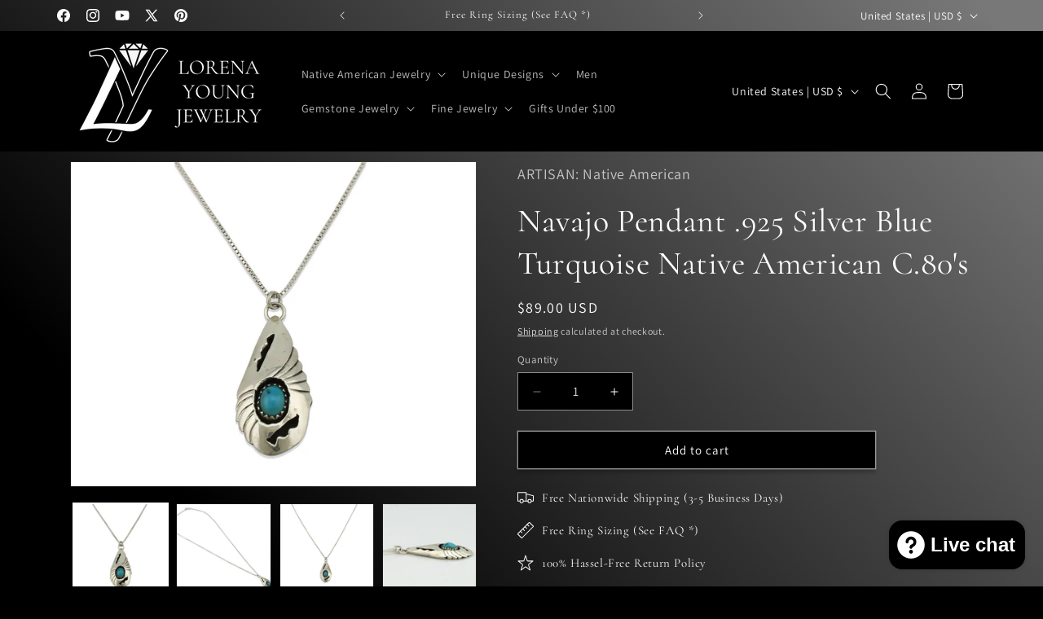

--- FILE ---
content_type: text/html; charset=utf-8
request_url: https://lorenayoung.com/products/navajo-pendant-925-silver-blue-turquoise-native-american-c-80s-6
body_size: 68264
content:
<!doctype html>
<html class="js" lang="en">
  <head>
    <meta charset="utf-8">
    <meta http-equiv="X-UA-Compatible" content="IE=edge">
    <meta name="viewport" content="width=device-width,initial-scale=1">
    <meta name="theme-color" content="">
    <link rel="canonical" href="https://lorenayoung.com/products/navajo-pendant-925-silver-blue-turquoise-native-american-c-80s-6"><link rel="icon" type="image/png" href="//lorenayoung.com/cdn/shop/files/Lorena_Young_Jewelry_Favicon.png?crop=center&height=32&v=1729731295&width=32"><link rel="preconnect" href="https://fonts.shopifycdn.com" crossorigin><title>
      Navajo Pendant .925 Silver Blue Turquoise Native American C.80&#39;s
 &ndash; Lorena Young Jewelry</title>

    
      <meta name="description" content="Jewelry Type:NecklaceMetal Purity:.925 Sterling SilverMain Stone:TurquoiseType of Main Stone:Natural Mined Blue TurquoiseSecondary Stones:N/AMain Stone Creation:Natural MinedCountry of Origin:USAEthnic Origin:NavajoMaterial:.925 Sterling Silver &amp;amp; GemstonesBrand/Artist:Native AmericanSigned/Unsigned:UnsignedCountry/">
    

    

<meta property="og:site_name" content="Lorena Young Jewelry">
<meta property="og:url" content="https://lorenayoung.com/products/navajo-pendant-925-silver-blue-turquoise-native-american-c-80s-6">
<meta property="og:title" content="Navajo Pendant .925 Silver Blue Turquoise Native American C.80&#39;s">
<meta property="og:type" content="product">
<meta property="og:description" content="Jewelry Type:NecklaceMetal Purity:.925 Sterling SilverMain Stone:TurquoiseType of Main Stone:Natural Mined Blue TurquoiseSecondary Stones:N/AMain Stone Creation:Natural MinedCountry of Origin:USAEthnic Origin:NavajoMaterial:.925 Sterling Silver &amp;amp; GemstonesBrand/Artist:Native AmericanSigned/Unsigned:UnsignedCountry/"><meta property="og:image" content="http://lorenayoung.com/cdn/shop/products/2f5d4142-5bff-5e1d-9489-7c2ee90d2dee.jpg?v=1641356472">
  <meta property="og:image:secure_url" content="https://lorenayoung.com/cdn/shop/products/2f5d4142-5bff-5e1d-9489-7c2ee90d2dee.jpg?v=1641356472">
  <meta property="og:image:width" content="1440">
  <meta property="og:image:height" content="1152"><meta property="og:price:amount" content="89.00">
  <meta property="og:price:currency" content="USD"><meta name="twitter:site" content="@https://x.com/lorenayjewelry"><meta name="twitter:card" content="summary_large_image">
<meta name="twitter:title" content="Navajo Pendant .925 Silver Blue Turquoise Native American C.80&#39;s">
<meta name="twitter:description" content="Jewelry Type:NecklaceMetal Purity:.925 Sterling SilverMain Stone:TurquoiseType of Main Stone:Natural Mined Blue TurquoiseSecondary Stones:N/AMain Stone Creation:Natural MinedCountry of Origin:USAEthnic Origin:NavajoMaterial:.925 Sterling Silver &amp;amp; GemstonesBrand/Artist:Native AmericanSigned/Unsigned:UnsignedCountry/">


    <script src="//lorenayoung.com/cdn/shop/t/21/assets/constants.js?v=132983761750457495441753489891" defer="defer"></script>
    <script src="//lorenayoung.com/cdn/shop/t/21/assets/pubsub.js?v=25310214064522200911753489893" defer="defer"></script>
    <script src="//lorenayoung.com/cdn/shop/t/21/assets/global.js?v=7301445359237545521753489891" defer="defer"></script>
    <script src="//lorenayoung.com/cdn/shop/t/21/assets/details-disclosure.js?v=13653116266235556501753489891" defer="defer"></script>
    <script src="//lorenayoung.com/cdn/shop/t/21/assets/details-modal.js?v=25581673532751508451753489891" defer="defer"></script>
    <script src="//lorenayoung.com/cdn/shop/t/21/assets/search-form.js?v=133129549252120666541753489893" defer="defer"></script><script src="//lorenayoung.com/cdn/shop/t/21/assets/animations.js?v=88693664871331136111753489890" defer="defer"></script><script>window.performance && window.performance.mark && window.performance.mark('shopify.content_for_header.start');</script><meta name="facebook-domain-verification" content="ibzow8jwpaleuh0gdmgz300g9blz9p">
<meta name="facebook-domain-verification" content="5hobjkyy0rlvlp8d50l71ovr03n3n8">
<meta id="shopify-digital-wallet" name="shopify-digital-wallet" content="/26991010/digital_wallets/dialog">
<meta name="shopify-checkout-api-token" content="b22da2719b2a6dc5e227bd25ff8e85d6">
<meta id="in-context-paypal-metadata" data-shop-id="26991010" data-venmo-supported="false" data-environment="production" data-locale="en_US" data-paypal-v4="true" data-currency="USD">
<link rel="alternate" hreflang="x-default" href="https://lorenayoung.com/products/navajo-pendant-925-silver-blue-turquoise-native-american-c-80s-6">
<link rel="alternate" hreflang="en" href="https://lorenayoung.com/products/navajo-pendant-925-silver-blue-turquoise-native-american-c-80s-6">
<link rel="alternate" hreflang="en-MX" href="https://lorena-young-jewelry.myshopify.com/products/navajo-pendant-925-silver-blue-turquoise-native-american-c-80s-6">
<link rel="alternate" type="application/json+oembed" href="https://lorenayoung.com/products/navajo-pendant-925-silver-blue-turquoise-native-american-c-80s-6.oembed">
<script async="async" src="/checkouts/internal/preloads.js?locale=en-US"></script>
<link rel="preconnect" href="https://shop.app" crossorigin="anonymous">
<script async="async" src="https://shop.app/checkouts/internal/preloads.js?locale=en-US&shop_id=26991010" crossorigin="anonymous"></script>
<script id="apple-pay-shop-capabilities" type="application/json">{"shopId":26991010,"countryCode":"US","currencyCode":"USD","merchantCapabilities":["supports3DS"],"merchantId":"gid:\/\/shopify\/Shop\/26991010","merchantName":"Lorena Young Jewelry","requiredBillingContactFields":["postalAddress","email"],"requiredShippingContactFields":["postalAddress","email"],"shippingType":"shipping","supportedNetworks":["visa","masterCard"],"total":{"type":"pending","label":"Lorena Young Jewelry","amount":"1.00"},"shopifyPaymentsEnabled":true,"supportsSubscriptions":true}</script>
<script id="shopify-features" type="application/json">{"accessToken":"b22da2719b2a6dc5e227bd25ff8e85d6","betas":["rich-media-storefront-analytics"],"domain":"lorenayoung.com","predictiveSearch":true,"shopId":26991010,"locale":"en"}</script>
<script>var Shopify = Shopify || {};
Shopify.shop = "lorena-young-jewelry.myshopify.com";
Shopify.locale = "en";
Shopify.currency = {"active":"USD","rate":"1.0"};
Shopify.country = "US";
Shopify.theme = {"name":"Dawn - Version 15.4.0","id":131992584247,"schema_name":"Dawn","schema_version":"15.4.0","theme_store_id":887,"role":"main"};
Shopify.theme.handle = "null";
Shopify.theme.style = {"id":null,"handle":null};
Shopify.cdnHost = "lorenayoung.com/cdn";
Shopify.routes = Shopify.routes || {};
Shopify.routes.root = "/";</script>
<script type="module">!function(o){(o.Shopify=o.Shopify||{}).modules=!0}(window);</script>
<script>!function(o){function n(){var o=[];function n(){o.push(Array.prototype.slice.apply(arguments))}return n.q=o,n}var t=o.Shopify=o.Shopify||{};t.loadFeatures=n(),t.autoloadFeatures=n()}(window);</script>
<script>
  window.ShopifyPay = window.ShopifyPay || {};
  window.ShopifyPay.apiHost = "shop.app\/pay";
  window.ShopifyPay.redirectState = null;
</script>
<script id="shop-js-analytics" type="application/json">{"pageType":"product"}</script>
<script defer="defer" async type="module" src="//lorenayoung.com/cdn/shopifycloud/shop-js/modules/v2/client.init-shop-cart-sync_CG-L-Qzi.en.esm.js"></script>
<script defer="defer" async type="module" src="//lorenayoung.com/cdn/shopifycloud/shop-js/modules/v2/chunk.common_B8yXDTDb.esm.js"></script>
<script type="module">
  await import("//lorenayoung.com/cdn/shopifycloud/shop-js/modules/v2/client.init-shop-cart-sync_CG-L-Qzi.en.esm.js");
await import("//lorenayoung.com/cdn/shopifycloud/shop-js/modules/v2/chunk.common_B8yXDTDb.esm.js");

  window.Shopify.SignInWithShop?.initShopCartSync?.({"fedCMEnabled":true,"windoidEnabled":true});

</script>
<script defer="defer" async type="module" src="//lorenayoung.com/cdn/shopifycloud/shop-js/modules/v2/client.payment-terms_BFsudFhJ.en.esm.js"></script>
<script defer="defer" async type="module" src="//lorenayoung.com/cdn/shopifycloud/shop-js/modules/v2/chunk.common_B8yXDTDb.esm.js"></script>
<script defer="defer" async type="module" src="//lorenayoung.com/cdn/shopifycloud/shop-js/modules/v2/chunk.modal_dvVUSHam.esm.js"></script>
<script type="module">
  await import("//lorenayoung.com/cdn/shopifycloud/shop-js/modules/v2/client.payment-terms_BFsudFhJ.en.esm.js");
await import("//lorenayoung.com/cdn/shopifycloud/shop-js/modules/v2/chunk.common_B8yXDTDb.esm.js");
await import("//lorenayoung.com/cdn/shopifycloud/shop-js/modules/v2/chunk.modal_dvVUSHam.esm.js");

  
</script>
<script>
  window.Shopify = window.Shopify || {};
  if (!window.Shopify.featureAssets) window.Shopify.featureAssets = {};
  window.Shopify.featureAssets['shop-js'] = {"shop-cart-sync":["modules/v2/client.shop-cart-sync_C7TtgCZT.en.esm.js","modules/v2/chunk.common_B8yXDTDb.esm.js"],"shop-button":["modules/v2/client.shop-button_aOcg-RjH.en.esm.js","modules/v2/chunk.common_B8yXDTDb.esm.js"],"init-shop-email-lookup-coordinator":["modules/v2/client.init-shop-email-lookup-coordinator_D-37GF_a.en.esm.js","modules/v2/chunk.common_B8yXDTDb.esm.js"],"init-fed-cm":["modules/v2/client.init-fed-cm_DGh7x7ZX.en.esm.js","modules/v2/chunk.common_B8yXDTDb.esm.js"],"init-windoid":["modules/v2/client.init-windoid_C5PxDKWE.en.esm.js","modules/v2/chunk.common_B8yXDTDb.esm.js"],"shop-toast-manager":["modules/v2/client.shop-toast-manager_BmSBWum3.en.esm.js","modules/v2/chunk.common_B8yXDTDb.esm.js"],"shop-cash-offers":["modules/v2/client.shop-cash-offers_DkchToOx.en.esm.js","modules/v2/chunk.common_B8yXDTDb.esm.js","modules/v2/chunk.modal_dvVUSHam.esm.js"],"init-shop-cart-sync":["modules/v2/client.init-shop-cart-sync_CG-L-Qzi.en.esm.js","modules/v2/chunk.common_B8yXDTDb.esm.js"],"avatar":["modules/v2/client.avatar_BTnouDA3.en.esm.js"],"shop-login-button":["modules/v2/client.shop-login-button_DrVPCwAQ.en.esm.js","modules/v2/chunk.common_B8yXDTDb.esm.js","modules/v2/chunk.modal_dvVUSHam.esm.js"],"pay-button":["modules/v2/client.pay-button_Cw45D1uM.en.esm.js","modules/v2/chunk.common_B8yXDTDb.esm.js"],"init-customer-accounts":["modules/v2/client.init-customer-accounts_BNYsaOzg.en.esm.js","modules/v2/client.shop-login-button_DrVPCwAQ.en.esm.js","modules/v2/chunk.common_B8yXDTDb.esm.js","modules/v2/chunk.modal_dvVUSHam.esm.js"],"checkout-modal":["modules/v2/client.checkout-modal_NoX7b1qq.en.esm.js","modules/v2/chunk.common_B8yXDTDb.esm.js","modules/v2/chunk.modal_dvVUSHam.esm.js"],"init-customer-accounts-sign-up":["modules/v2/client.init-customer-accounts-sign-up_pIEGEpjr.en.esm.js","modules/v2/client.shop-login-button_DrVPCwAQ.en.esm.js","modules/v2/chunk.common_B8yXDTDb.esm.js","modules/v2/chunk.modal_dvVUSHam.esm.js"],"init-shop-for-new-customer-accounts":["modules/v2/client.init-shop-for-new-customer-accounts_BIu2e6le.en.esm.js","modules/v2/client.shop-login-button_DrVPCwAQ.en.esm.js","modules/v2/chunk.common_B8yXDTDb.esm.js","modules/v2/chunk.modal_dvVUSHam.esm.js"],"shop-follow-button":["modules/v2/client.shop-follow-button_B6YY9G4U.en.esm.js","modules/v2/chunk.common_B8yXDTDb.esm.js","modules/v2/chunk.modal_dvVUSHam.esm.js"],"lead-capture":["modules/v2/client.lead-capture_o2hOda6W.en.esm.js","modules/v2/chunk.common_B8yXDTDb.esm.js","modules/v2/chunk.modal_dvVUSHam.esm.js"],"shop-login":["modules/v2/client.shop-login_DA8-MZ-E.en.esm.js","modules/v2/chunk.common_B8yXDTDb.esm.js","modules/v2/chunk.modal_dvVUSHam.esm.js"],"payment-terms":["modules/v2/client.payment-terms_BFsudFhJ.en.esm.js","modules/v2/chunk.common_B8yXDTDb.esm.js","modules/v2/chunk.modal_dvVUSHam.esm.js"]};
</script>
<script id="__st">var __st={"a":26991010,"offset":-28800,"reqid":"035c87cc-38d4-4712-b5cf-9fabfe8040ed-1767992953","pageurl":"lorenayoung.com\/products\/navajo-pendant-925-silver-blue-turquoise-native-american-c-80s-6","u":"3c39359fa084","p":"product","rtyp":"product","rid":6627653746743};</script>
<script>window.ShopifyPaypalV4VisibilityTracking = true;</script>
<script id="captcha-bootstrap">!function(){'use strict';const t='contact',e='account',n='new_comment',o=[[t,t],['blogs',n],['comments',n],[t,'customer']],c=[[e,'customer_login'],[e,'guest_login'],[e,'recover_customer_password'],[e,'create_customer']],r=t=>t.map((([t,e])=>`form[action*='/${t}']:not([data-nocaptcha='true']) input[name='form_type'][value='${e}']`)).join(','),a=t=>()=>t?[...document.querySelectorAll(t)].map((t=>t.form)):[];function s(){const t=[...o],e=r(t);return a(e)}const i='password',u='form_key',d=['recaptcha-v3-token','g-recaptcha-response','h-captcha-response',i],f=()=>{try{return window.sessionStorage}catch{return}},m='__shopify_v',_=t=>t.elements[u];function p(t,e,n=!1){try{const o=window.sessionStorage,c=JSON.parse(o.getItem(e)),{data:r}=function(t){const{data:e,action:n}=t;return t[m]||n?{data:e,action:n}:{data:t,action:n}}(c);for(const[e,n]of Object.entries(r))t.elements[e]&&(t.elements[e].value=n);n&&o.removeItem(e)}catch(o){console.error('form repopulation failed',{error:o})}}const l='form_type',E='cptcha';function T(t){t.dataset[E]=!0}const w=window,h=w.document,L='Shopify',v='ce_forms',y='captcha';let A=!1;((t,e)=>{const n=(g='f06e6c50-85a8-45c8-87d0-21a2b65856fe',I='https://cdn.shopify.com/shopifycloud/storefront-forms-hcaptcha/ce_storefront_forms_captcha_hcaptcha.v1.5.2.iife.js',D={infoText:'Protected by hCaptcha',privacyText:'Privacy',termsText:'Terms'},(t,e,n)=>{const o=w[L][v],c=o.bindForm;if(c)return c(t,g,e,D).then(n);var r;o.q.push([[t,g,e,D],n]),r=I,A||(h.body.append(Object.assign(h.createElement('script'),{id:'captcha-provider',async:!0,src:r})),A=!0)});var g,I,D;w[L]=w[L]||{},w[L][v]=w[L][v]||{},w[L][v].q=[],w[L][y]=w[L][y]||{},w[L][y].protect=function(t,e){n(t,void 0,e),T(t)},Object.freeze(w[L][y]),function(t,e,n,w,h,L){const[v,y,A,g]=function(t,e,n){const i=e?o:[],u=t?c:[],d=[...i,...u],f=r(d),m=r(i),_=r(d.filter((([t,e])=>n.includes(e))));return[a(f),a(m),a(_),s()]}(w,h,L),I=t=>{const e=t.target;return e instanceof HTMLFormElement?e:e&&e.form},D=t=>v().includes(t);t.addEventListener('submit',(t=>{const e=I(t);if(!e)return;const n=D(e)&&!e.dataset.hcaptchaBound&&!e.dataset.recaptchaBound,o=_(e),c=g().includes(e)&&(!o||!o.value);(n||c)&&t.preventDefault(),c&&!n&&(function(t){try{if(!f())return;!function(t){const e=f();if(!e)return;const n=_(t);if(!n)return;const o=n.value;o&&e.removeItem(o)}(t);const e=Array.from(Array(32),(()=>Math.random().toString(36)[2])).join('');!function(t,e){_(t)||t.append(Object.assign(document.createElement('input'),{type:'hidden',name:u})),t.elements[u].value=e}(t,e),function(t,e){const n=f();if(!n)return;const o=[...t.querySelectorAll(`input[type='${i}']`)].map((({name:t})=>t)),c=[...d,...o],r={};for(const[a,s]of new FormData(t).entries())c.includes(a)||(r[a]=s);n.setItem(e,JSON.stringify({[m]:1,action:t.action,data:r}))}(t,e)}catch(e){console.error('failed to persist form',e)}}(e),e.submit())}));const S=(t,e)=>{t&&!t.dataset[E]&&(n(t,e.some((e=>e===t))),T(t))};for(const o of['focusin','change'])t.addEventListener(o,(t=>{const e=I(t);D(e)&&S(e,y())}));const B=e.get('form_key'),M=e.get(l),P=B&&M;t.addEventListener('DOMContentLoaded',(()=>{const t=y();if(P)for(const e of t)e.elements[l].value===M&&p(e,B);[...new Set([...A(),...v().filter((t=>'true'===t.dataset.shopifyCaptcha))])].forEach((e=>S(e,t)))}))}(h,new URLSearchParams(w.location.search),n,t,e,['guest_login'])})(!0,!0)}();</script>
<script integrity="sha256-4kQ18oKyAcykRKYeNunJcIwy7WH5gtpwJnB7kiuLZ1E=" data-source-attribution="shopify.loadfeatures" defer="defer" src="//lorenayoung.com/cdn/shopifycloud/storefront/assets/storefront/load_feature-a0a9edcb.js" crossorigin="anonymous"></script>
<script crossorigin="anonymous" defer="defer" src="//lorenayoung.com/cdn/shopifycloud/storefront/assets/shopify_pay/storefront-65b4c6d7.js?v=20250812"></script>
<script data-source-attribution="shopify.dynamic_checkout.dynamic.init">var Shopify=Shopify||{};Shopify.PaymentButton=Shopify.PaymentButton||{isStorefrontPortableWallets:!0,init:function(){window.Shopify.PaymentButton.init=function(){};var t=document.createElement("script");t.src="https://lorenayoung.com/cdn/shopifycloud/portable-wallets/latest/portable-wallets.en.js",t.type="module",document.head.appendChild(t)}};
</script>
<script data-source-attribution="shopify.dynamic_checkout.buyer_consent">
  function portableWalletsHideBuyerConsent(e){var t=document.getElementById("shopify-buyer-consent"),n=document.getElementById("shopify-subscription-policy-button");t&&n&&(t.classList.add("hidden"),t.setAttribute("aria-hidden","true"),n.removeEventListener("click",e))}function portableWalletsShowBuyerConsent(e){var t=document.getElementById("shopify-buyer-consent"),n=document.getElementById("shopify-subscription-policy-button");t&&n&&(t.classList.remove("hidden"),t.removeAttribute("aria-hidden"),n.addEventListener("click",e))}window.Shopify?.PaymentButton&&(window.Shopify.PaymentButton.hideBuyerConsent=portableWalletsHideBuyerConsent,window.Shopify.PaymentButton.showBuyerConsent=portableWalletsShowBuyerConsent);
</script>
<script data-source-attribution="shopify.dynamic_checkout.cart.bootstrap">document.addEventListener("DOMContentLoaded",(function(){function t(){return document.querySelector("shopify-accelerated-checkout-cart, shopify-accelerated-checkout")}if(t())Shopify.PaymentButton.init();else{new MutationObserver((function(e,n){t()&&(Shopify.PaymentButton.init(),n.disconnect())})).observe(document.body,{childList:!0,subtree:!0})}}));
</script>
<link id="shopify-accelerated-checkout-styles" rel="stylesheet" media="screen" href="https://lorenayoung.com/cdn/shopifycloud/portable-wallets/latest/accelerated-checkout-backwards-compat.css" crossorigin="anonymous">
<style id="shopify-accelerated-checkout-cart">
        #shopify-buyer-consent {
  margin-top: 1em;
  display: inline-block;
  width: 100%;
}

#shopify-buyer-consent.hidden {
  display: none;
}

#shopify-subscription-policy-button {
  background: none;
  border: none;
  padding: 0;
  text-decoration: underline;
  font-size: inherit;
  cursor: pointer;
}

#shopify-subscription-policy-button::before {
  box-shadow: none;
}

      </style>
<script id="sections-script" data-sections="header" defer="defer" src="//lorenayoung.com/cdn/shop/t/21/compiled_assets/scripts.js?2844"></script>
<script>window.performance && window.performance.mark && window.performance.mark('shopify.content_for_header.end');</script>


    <style data-shopify>
      @font-face {
  font-family: Assistant;
  font-weight: 400;
  font-style: normal;
  font-display: swap;
  src: url("//lorenayoung.com/cdn/fonts/assistant/assistant_n4.9120912a469cad1cc292572851508ca49d12e768.woff2") format("woff2"),
       url("//lorenayoung.com/cdn/fonts/assistant/assistant_n4.6e9875ce64e0fefcd3f4446b7ec9036b3ddd2985.woff") format("woff");
}

      @font-face {
  font-family: Assistant;
  font-weight: 700;
  font-style: normal;
  font-display: swap;
  src: url("//lorenayoung.com/cdn/fonts/assistant/assistant_n7.bf44452348ec8b8efa3aa3068825305886b1c83c.woff2") format("woff2"),
       url("//lorenayoung.com/cdn/fonts/assistant/assistant_n7.0c887fee83f6b3bda822f1150b912c72da0f7b64.woff") format("woff");
}

      
      
      @font-face {
  font-family: Cormorant;
  font-weight: 400;
  font-style: normal;
  font-display: swap;
  src: url("//lorenayoung.com/cdn/fonts/cormorant/cormorant_n4.bd66e8e0031690b46374315bd1c15a17a8dcd450.woff2") format("woff2"),
       url("//lorenayoung.com/cdn/fonts/cormorant/cormorant_n4.e5604516683cb4cc166c001f2ff5f387255e3b45.woff") format("woff");
}


      
        :root,
        .color-scheme-1 {
          --color-background: 0,0,0;
        
          --gradient-background: #000000;
        

        

        --color-foreground: 255,255,255;
        --color-background-contrast: 128,128,128;
        --color-shadow: 13,13,13;
        --color-button: 255,255,255;
        --color-button-text: 13,13,13;
        --color-secondary-button: 0,0,0;
        --color-secondary-button-text: 255,255,255;
        --color-link: 255,255,255;
        --color-badge-foreground: 255,255,255;
        --color-badge-background: 0,0,0;
        --color-badge-border: 255,255,255;
        --payment-terms-background-color: rgb(0 0 0);
      }
      
        
        .color-scheme-2 {
          --color-background: 0,0,0;
        
          --gradient-background: linear-gradient(46deg, rgba(0, 0, 0, 1) 17%, rgba(120, 120, 120, 1) 96%);
        

        

        --color-foreground: 255,255,255;
        --color-background-contrast: 128,128,128;
        --color-shadow: 0,0,0;
        --color-button: 0,0,0;
        --color-button-text: 255,255,255;
        --color-secondary-button: 0,0,0;
        --color-secondary-button-text: 255,255,255;
        --color-link: 255,255,255;
        --color-badge-foreground: 255,255,255;
        --color-badge-background: 0,0,0;
        --color-badge-border: 255,255,255;
        --payment-terms-background-color: rgb(0 0 0);
      }
      
        
        .color-scheme-3 {
          --color-background: 36,40,51;
        
          --gradient-background: #242833;
        

        

        --color-foreground: 255,255,255;
        --color-background-contrast: 47,52,66;
        --color-shadow: 18,18,18;
        --color-button: 255,255,255;
        --color-button-text: 0,0,0;
        --color-secondary-button: 36,40,51;
        --color-secondary-button-text: 255,255,255;
        --color-link: 255,255,255;
        --color-badge-foreground: 255,255,255;
        --color-badge-background: 36,40,51;
        --color-badge-border: 255,255,255;
        --payment-terms-background-color: rgb(36 40 51);
      }
      
        
        .color-scheme-4 {
          --color-background: 255,255,255;
        
          --gradient-background: #ffffff;
        

        

        --color-foreground: 0,0,0;
        --color-background-contrast: 191,191,191;
        --color-shadow: 18,18,18;
        --color-button: 255,255,255;
        --color-button-text: 18,18,18;
        --color-secondary-button: 255,255,255;
        --color-secondary-button-text: 255,255,255;
        --color-link: 255,255,255;
        --color-badge-foreground: 0,0,0;
        --color-badge-background: 255,255,255;
        --color-badge-border: 0,0,0;
        --payment-terms-background-color: rgb(255 255 255);
      }
      
        
        .color-scheme-5 {
          --color-background: 0,0,0;
        
          --gradient-background: #000000;
        

        

        --color-foreground: 255,255,255;
        --color-background-contrast: 128,128,128;
        --color-shadow: 18,18,18;
        --color-button: 255,255,255;
        --color-button-text: 51,79,180;
        --color-secondary-button: 0,0,0;
        --color-secondary-button-text: 255,255,255;
        --color-link: 255,255,255;
        --color-badge-foreground: 255,255,255;
        --color-badge-background: 0,0,0;
        --color-badge-border: 255,255,255;
        --payment-terms-background-color: rgb(0 0 0);
      }
      

      body, .color-scheme-1, .color-scheme-2, .color-scheme-3, .color-scheme-4, .color-scheme-5 {
        color: rgba(var(--color-foreground), 0.75);
        background-color: rgb(var(--color-background));
      }

      :root {
        --font-body-family: Assistant, sans-serif;
        --font-body-style: normal;
        --font-body-weight: 400;
        --font-body-weight-bold: 700;

        --font-heading-family: Cormorant, serif;
        --font-heading-style: normal;
        --font-heading-weight: 400;

        --font-body-scale: 1.0;
        --font-heading-scale: 1.0;

        --media-padding: px;
        --media-border-opacity: 0.05;
        --media-border-width: 1px;
        --media-radius: 0px;
        --media-shadow-opacity: 0.0;
        --media-shadow-horizontal-offset: 0px;
        --media-shadow-vertical-offset: 4px;
        --media-shadow-blur-radius: 5px;
        --media-shadow-visible: 0;

        --page-width: 120rem;
        --page-width-margin: 0rem;

        --product-card-image-padding: 0.0rem;
        --product-card-corner-radius: 0.0rem;
        --product-card-text-alignment: center;
        --product-card-border-width: 0.0rem;
        --product-card-border-opacity: 0.1;
        --product-card-shadow-opacity: 0.0;
        --product-card-shadow-visible: 0;
        --product-card-shadow-horizontal-offset: 0.0rem;
        --product-card-shadow-vertical-offset: 0.4rem;
        --product-card-shadow-blur-radius: 0.5rem;

        --collection-card-image-padding: 0.0rem;
        --collection-card-corner-radius: 0.0rem;
        --collection-card-text-alignment: center;
        --collection-card-border-width: 0.0rem;
        --collection-card-border-opacity: 0.1;
        --collection-card-shadow-opacity: 0.0;
        --collection-card-shadow-visible: 0;
        --collection-card-shadow-horizontal-offset: 0.0rem;
        --collection-card-shadow-vertical-offset: 0.4rem;
        --collection-card-shadow-blur-radius: 0.5rem;

        --blog-card-image-padding: 0.0rem;
        --blog-card-corner-radius: 0.0rem;
        --blog-card-text-alignment: left;
        --blog-card-border-width: 0.0rem;
        --blog-card-border-opacity: 0.1;
        --blog-card-shadow-opacity: 0.0;
        --blog-card-shadow-visible: 0;
        --blog-card-shadow-horizontal-offset: 0.0rem;
        --blog-card-shadow-vertical-offset: 0.4rem;
        --blog-card-shadow-blur-radius: 0.5rem;

        --badge-corner-radius: 4.0rem;

        --popup-border-width: 1px;
        --popup-border-opacity: 0.1;
        --popup-corner-radius: 0px;
        --popup-shadow-opacity: 0.05;
        --popup-shadow-horizontal-offset: 0px;
        --popup-shadow-vertical-offset: 4px;
        --popup-shadow-blur-radius: 5px;

        --drawer-border-width: 1px;
        --drawer-border-opacity: 0.1;
        --drawer-shadow-opacity: 0.0;
        --drawer-shadow-horizontal-offset: 0px;
        --drawer-shadow-vertical-offset: 4px;
        --drawer-shadow-blur-radius: 5px;

        --spacing-sections-desktop: 0px;
        --spacing-sections-mobile: 0px;

        --grid-desktop-vertical-spacing: 4px;
        --grid-desktop-horizontal-spacing: 8px;
        --grid-mobile-vertical-spacing: 2px;
        --grid-mobile-horizontal-spacing: 4px;

        --text-boxes-border-opacity: 0.1;
        --text-boxes-border-width: 0px;
        --text-boxes-radius: 0px;
        --text-boxes-shadow-opacity: 0.0;
        --text-boxes-shadow-visible: 0;
        --text-boxes-shadow-horizontal-offset: 0px;
        --text-boxes-shadow-vertical-offset: 4px;
        --text-boxes-shadow-blur-radius: 5px;

        --buttons-radius: 0px;
        --buttons-radius-outset: 0px;
        --buttons-border-width: 1px;
        --buttons-border-opacity: 0.4;
        --buttons-shadow-opacity: 0.25;
        --buttons-shadow-visible: 1;
        --buttons-shadow-horizontal-offset: 0px;
        --buttons-shadow-vertical-offset: 4px;
        --buttons-shadow-blur-radius: 5px;
        --buttons-border-offset: 0.3px;

        --inputs-radius: 0px;
        --inputs-border-width: 1px;
        --inputs-border-opacity: 0.55;
        --inputs-shadow-opacity: 0.0;
        --inputs-shadow-horizontal-offset: 0px;
        --inputs-margin-offset: 0px;
        --inputs-shadow-vertical-offset: 4px;
        --inputs-shadow-blur-radius: 5px;
        --inputs-radius-outset: 0px;

        --variant-pills-radius: 40px;
        --variant-pills-border-width: 1px;
        --variant-pills-border-opacity: 0.55;
        --variant-pills-shadow-opacity: 0.0;
        --variant-pills-shadow-horizontal-offset: 0px;
        --variant-pills-shadow-vertical-offset: 4px;
        --variant-pills-shadow-blur-radius: 5px;
      }

      *,
      *::before,
      *::after {
        box-sizing: inherit;
      }

      html {
        box-sizing: border-box;
        font-size: calc(var(--font-body-scale) * 62.5%);
        height: 100%;
      }

      body {
        display: grid;
        grid-template-rows: auto auto 1fr auto;
        grid-template-columns: 100%;
        min-height: 100%;
        margin: 0;
        font-size: 1.5rem;
        letter-spacing: 0.06rem;
        line-height: calc(1 + 0.8 / var(--font-body-scale));
        font-family: var(--font-body-family);
        font-style: var(--font-body-style);
        font-weight: var(--font-body-weight);
      }

      @media screen and (min-width: 750px) {
        body {
          font-size: 1.6rem;
        }
      }
    </style>

    <link href="//lorenayoung.com/cdn/shop/t/21/assets/base.css?v=159841507637079171801753489890" rel="stylesheet" type="text/css" media="all" />
    <link rel="stylesheet" href="//lorenayoung.com/cdn/shop/t/21/assets/component-cart-items.css?v=13033300910818915211753489890" media="print" onload="this.media='all'">
      <link rel="preload" as="font" href="//lorenayoung.com/cdn/fonts/assistant/assistant_n4.9120912a469cad1cc292572851508ca49d12e768.woff2" type="font/woff2" crossorigin>
      

      <link rel="preload" as="font" href="//lorenayoung.com/cdn/fonts/cormorant/cormorant_n4.bd66e8e0031690b46374315bd1c15a17a8dcd450.woff2" type="font/woff2" crossorigin>
      
<link href="//lorenayoung.com/cdn/shop/t/21/assets/component-localization-form.css?v=170315343355214948141753489890" rel="stylesheet" type="text/css" media="all" />
      <script src="//lorenayoung.com/cdn/shop/t/21/assets/localization-form.js?v=144176611646395275351753489893" defer="defer"></script><link
        rel="stylesheet"
        href="//lorenayoung.com/cdn/shop/t/21/assets/component-predictive-search.css?v=118923337488134913561753489890"
        media="print"
        onload="this.media='all'"
      ><script>
      if (Shopify.designMode) {
        document.documentElement.classList.add('shopify-design-mode');
      }
    </script>
  <!-- BEGIN app block: shopify://apps/judge-me-reviews/blocks/judgeme_core/61ccd3b1-a9f2-4160-9fe9-4fec8413e5d8 --><!-- Start of Judge.me Core -->






<link rel="dns-prefetch" href="https://cdnwidget.judge.me">
<link rel="dns-prefetch" href="https://cdn.judge.me">
<link rel="dns-prefetch" href="https://cdn1.judge.me">
<link rel="dns-prefetch" href="https://api.judge.me">

<script data-cfasync='false' class='jdgm-settings-script'>window.jdgmSettings={"pagination":5,"disable_web_reviews":false,"badge_no_review_text":"No reviews","badge_n_reviews_text":"{{ n }} review/reviews","badge_star_color":"#FFA41C","hide_badge_preview_if_no_reviews":true,"badge_hide_text":false,"enforce_center_preview_badge":false,"widget_title":"Customer Reviews","widget_open_form_text":"Write a review","widget_close_form_text":"Cancel review","widget_refresh_page_text":"Refresh page","widget_summary_text":"Based on {{ number_of_reviews }} review/reviews","widget_no_review_text":"Be the first to write a review","widget_name_field_text":"Display name","widget_verified_name_field_text":"Verified Name (public)","widget_name_placeholder_text":"Display name","widget_required_field_error_text":"This field is required.","widget_email_field_text":"Email address","widget_verified_email_field_text":"Verified Email (private, can not be edited)","widget_email_placeholder_text":"Your email address","widget_email_field_error_text":"Please enter a valid email address.","widget_rating_field_text":"Rating","widget_review_title_field_text":"Review Title","widget_review_title_placeholder_text":"Give your review a title","widget_review_body_field_text":"Review content","widget_review_body_placeholder_text":"Start writing here...","widget_pictures_field_text":"Picture/Video (optional)","widget_submit_review_text":"Submit Review","widget_submit_verified_review_text":"Submit Verified Review","widget_submit_success_msg_with_auto_publish":"Thank you! Please refresh the page in a few moments to see your review. You can remove or edit your review by logging into \u003ca href='https://judge.me/login' target='_blank' rel='nofollow noopener'\u003eJudge.me\u003c/a\u003e","widget_submit_success_msg_no_auto_publish":"Thank you! Your review will be published as soon as it is approved by the shop admin. You can remove or edit your review by logging into \u003ca href='https://judge.me/login' target='_blank' rel='nofollow noopener'\u003eJudge.me\u003c/a\u003e","widget_show_default_reviews_out_of_total_text":"Showing {{ n_reviews_shown }} out of {{ n_reviews }} reviews.","widget_show_all_link_text":"Show all","widget_show_less_link_text":"Show less","widget_author_said_text":"{{ reviewer_name }} said:","widget_days_text":"{{ n }} days ago","widget_weeks_text":"{{ n }} week/weeks ago","widget_months_text":"{{ n }} month/months ago","widget_years_text":"{{ n }} year/years ago","widget_yesterday_text":"Yesterday","widget_today_text":"Today","widget_replied_text":"\u003e\u003e {{ shop_name }} replied:","widget_read_more_text":"Read more","widget_reviewer_name_as_initial":"","widget_rating_filter_color":"#fbcd0a","widget_rating_filter_see_all_text":"See all reviews","widget_sorting_most_recent_text":"Most Recent","widget_sorting_highest_rating_text":"Highest Rating","widget_sorting_lowest_rating_text":"Lowest Rating","widget_sorting_with_pictures_text":"Only Pictures","widget_sorting_most_helpful_text":"Most Helpful","widget_open_question_form_text":"Ask a question","widget_reviews_subtab_text":"Reviews","widget_questions_subtab_text":"Questions","widget_question_label_text":"Question","widget_answer_label_text":"Answer","widget_question_placeholder_text":"Write your question here","widget_submit_question_text":"Submit Question","widget_question_submit_success_text":"Thank you for your question! We will notify you once it gets answered.","widget_star_color":"#ffc000","verified_badge_text":"Verified","verified_badge_bg_color":"","verified_badge_text_color":"","verified_badge_placement":"left-of-reviewer-name","widget_review_max_height":"","widget_hide_border":false,"widget_social_share":false,"widget_thumb":false,"widget_review_location_show":false,"widget_location_format":"","all_reviews_include_out_of_store_products":true,"all_reviews_out_of_store_text":"(out of store)","all_reviews_pagination":100,"all_reviews_product_name_prefix_text":"about","enable_review_pictures":true,"enable_question_anwser":false,"widget_theme":"default","review_date_format":"mm/dd/yyyy","default_sort_method":"most-recent","widget_product_reviews_subtab_text":"Product Reviews","widget_shop_reviews_subtab_text":"Shop Reviews","widget_other_products_reviews_text":"Reviews for other products","widget_store_reviews_subtab_text":"Store reviews","widget_no_store_reviews_text":"This store hasn't received any reviews yet","widget_web_restriction_product_reviews_text":"This product hasn't received any reviews yet","widget_no_items_text":"No items found","widget_show_more_text":"Show more","widget_write_a_store_review_text":"Write a Store Review","widget_other_languages_heading":"Reviews in Other Languages","widget_translate_review_text":"Translate review to {{ language }}","widget_translating_review_text":"Translating...","widget_show_original_translation_text":"Show original ({{ language }})","widget_translate_review_failed_text":"Review couldn't be translated.","widget_translate_review_retry_text":"Retry","widget_translate_review_try_again_later_text":"Try again later","show_product_url_for_grouped_product":false,"widget_sorting_pictures_first_text":"Pictures First","show_pictures_on_all_rev_page_mobile":false,"show_pictures_on_all_rev_page_desktop":false,"floating_tab_hide_mobile_install_preference":false,"floating_tab_button_name":"★ Reviews","floating_tab_title":"Let customers speak for us","floating_tab_button_color":"","floating_tab_button_background_color":"","floating_tab_url":"","floating_tab_url_enabled":false,"floating_tab_tab_style":"text","all_reviews_text_badge_text":"Customers rate us {{ shop.metafields.judgeme.all_reviews_rating | round: 1 }}/5 based on {{ shop.metafields.judgeme.all_reviews_count }} reviews.","all_reviews_text_badge_text_branded_style":"{{ shop.metafields.judgeme.all_reviews_rating | round: 1 }} out of 5 stars based on {{ shop.metafields.judgeme.all_reviews_count }} reviews","is_all_reviews_text_badge_a_link":false,"show_stars_for_all_reviews_text_badge":false,"all_reviews_text_badge_url":"","all_reviews_text_style":"text","all_reviews_text_color_style":"judgeme_brand_color","all_reviews_text_color":"#108474","all_reviews_text_show_jm_brand":true,"featured_carousel_show_header":true,"featured_carousel_title":"Trustpilot Customer Testimonials","testimonials_carousel_title":"Customers are saying","videos_carousel_title":"Real customer stories","cards_carousel_title":"Customers are saying","featured_carousel_count_text":"from {{ n }} reviews","featured_carousel_add_link_to_all_reviews_page":false,"featured_carousel_url":"https://lorenayoung.com › pages › customer-reviews","featured_carousel_show_images":true,"featured_carousel_autoslide_interval":5,"featured_carousel_arrows_on_the_sides":false,"featured_carousel_height":250,"featured_carousel_width":80,"featured_carousel_image_size":0,"featured_carousel_image_height":250,"featured_carousel_arrow_color":"#eeeeee","verified_count_badge_style":"vintage","verified_count_badge_orientation":"horizontal","verified_count_badge_color_style":"judgeme_brand_color","verified_count_badge_color":"#108474","is_verified_count_badge_a_link":false,"verified_count_badge_url":"","verified_count_badge_show_jm_brand":true,"widget_rating_preset_default":5,"widget_first_sub_tab":"product-reviews","widget_show_histogram":true,"widget_histogram_use_custom_color":false,"widget_pagination_use_custom_color":false,"widget_star_use_custom_color":true,"widget_verified_badge_use_custom_color":false,"widget_write_review_use_custom_color":false,"picture_reminder_submit_button":"Upload Pictures","enable_review_videos":true,"mute_video_by_default":false,"widget_sorting_videos_first_text":"Videos First","widget_review_pending_text":"Pending","featured_carousel_items_for_large_screen":3,"social_share_options_order":"Facebook,Twitter","remove_microdata_snippet":true,"disable_json_ld":false,"enable_json_ld_products":false,"preview_badge_show_question_text":false,"preview_badge_no_question_text":"No questions","preview_badge_n_question_text":"{{ number_of_questions }} question/questions","qa_badge_show_icon":false,"qa_badge_position":"same-row","remove_judgeme_branding":false,"widget_add_search_bar":false,"widget_search_bar_placeholder":"Search","widget_sorting_verified_only_text":"Verified only","featured_carousel_theme":"card","featured_carousel_show_rating":true,"featured_carousel_show_title":true,"featured_carousel_show_body":true,"featured_carousel_show_date":false,"featured_carousel_show_reviewer":true,"featured_carousel_show_product":false,"featured_carousel_header_background_color":"#108474","featured_carousel_header_text_color":"#ffffff","featured_carousel_name_product_separator":"reviewed","featured_carousel_full_star_background":"#108474","featured_carousel_empty_star_background":"#dadada","featured_carousel_vertical_theme_background":"#f9fafb","featured_carousel_verified_badge_enable":false,"featured_carousel_verified_badge_color":"#108474","featured_carousel_border_style":"round","featured_carousel_review_line_length_limit":3,"featured_carousel_more_reviews_button_text":"Read more reviews","featured_carousel_view_product_button_text":"View product","all_reviews_page_load_reviews_on":"scroll","all_reviews_page_load_more_text":"Load More Reviews","disable_fb_tab_reviews":false,"enable_ajax_cdn_cache":false,"widget_advanced_speed_features":5,"widget_public_name_text":"displayed publicly like","default_reviewer_name":"John Smith","default_reviewer_name_has_non_latin":true,"widget_reviewer_anonymous":"Anonymous","medals_widget_title":"Judge.me Review Medals","medals_widget_background_color":"#f9fafb","medals_widget_position":"footer_all_pages","medals_widget_border_color":"#f9fafb","medals_widget_verified_text_position":"left","medals_widget_use_monochromatic_version":false,"medals_widget_elements_color":"#108474","show_reviewer_avatar":true,"widget_invalid_yt_video_url_error_text":"Not a YouTube video URL","widget_max_length_field_error_text":"Please enter no more than {0} characters.","widget_show_country_flag":false,"widget_show_collected_via_shop_app":true,"widget_verified_by_shop_badge_style":"light","widget_verified_by_shop_text":"Verified by Shop","widget_show_photo_gallery":false,"widget_load_with_code_splitting":true,"widget_ugc_install_preference":false,"widget_ugc_title":"Made by us, Shared by you","widget_ugc_subtitle":"Tag us to see your picture featured in our page","widget_ugc_arrows_color":"#ffffff","widget_ugc_primary_button_text":"Buy Now","widget_ugc_primary_button_background_color":"#108474","widget_ugc_primary_button_text_color":"#ffffff","widget_ugc_primary_button_border_width":"0","widget_ugc_primary_button_border_style":"none","widget_ugc_primary_button_border_color":"#108474","widget_ugc_primary_button_border_radius":"25","widget_ugc_secondary_button_text":"Load More","widget_ugc_secondary_button_background_color":"#ffffff","widget_ugc_secondary_button_text_color":"#108474","widget_ugc_secondary_button_border_width":"2","widget_ugc_secondary_button_border_style":"solid","widget_ugc_secondary_button_border_color":"#108474","widget_ugc_secondary_button_border_radius":"25","widget_ugc_reviews_button_text":"View Reviews","widget_ugc_reviews_button_background_color":"#ffffff","widget_ugc_reviews_button_text_color":"#108474","widget_ugc_reviews_button_border_width":"2","widget_ugc_reviews_button_border_style":"solid","widget_ugc_reviews_button_border_color":"#108474","widget_ugc_reviews_button_border_radius":"25","widget_ugc_reviews_button_link_to":"judgeme-reviews-page","widget_ugc_show_post_date":true,"widget_ugc_max_width":"800","widget_rating_metafield_value_type":true,"widget_primary_color":"#FF9900","widget_enable_secondary_color":false,"widget_secondary_color":"#edf5f5","widget_summary_average_rating_text":"{{ average_rating }} out of 5","widget_media_grid_title":"Customer photos \u0026 videos","widget_media_grid_see_more_text":"See more","widget_round_style":false,"widget_show_product_medals":true,"widget_verified_by_judgeme_text":"Verified by Judge.me","widget_show_store_medals":true,"widget_verified_by_judgeme_text_in_store_medals":"Verified by Judge.me","widget_media_field_exceed_quantity_message":"Sorry, we can only accept {{ max_media }} for one review.","widget_media_field_exceed_limit_message":"{{ file_name }} is too large, please select a {{ media_type }} less than {{ size_limit }}MB.","widget_review_submitted_text":"Review Submitted!","widget_question_submitted_text":"Question Submitted!","widget_close_form_text_question":"Cancel","widget_write_your_answer_here_text":"Write your answer here","widget_enabled_branded_link":true,"widget_show_collected_by_judgeme":true,"widget_reviewer_name_color":"","widget_write_review_text_color":"","widget_write_review_bg_color":"","widget_collected_by_judgeme_text":"collected by Judge.me","widget_pagination_type":"standard","widget_load_more_text":"Load More","widget_load_more_color":"#108474","widget_full_review_text":"Full Review","widget_read_more_reviews_text":"Read More Reviews","widget_read_questions_text":"Read Questions","widget_questions_and_answers_text":"Questions \u0026 Answers","widget_verified_by_text":"Verified by","widget_verified_text":"Verified","widget_number_of_reviews_text":"{{ number_of_reviews }} reviews","widget_back_button_text":"Back","widget_next_button_text":"Next","widget_custom_forms_filter_button":"Filters","custom_forms_style":"horizontal","widget_show_review_information":false,"how_reviews_are_collected":"How reviews are collected?","widget_show_review_keywords":false,"widget_gdpr_statement":"How we use your data: We'll only contact you about the review you left, and only if necessary. By submitting your review, you agree to Judge.me's \u003ca href='https://judge.me/terms' target='_blank' rel='nofollow noopener'\u003eterms\u003c/a\u003e, \u003ca href='https://judge.me/privacy' target='_blank' rel='nofollow noopener'\u003eprivacy\u003c/a\u003e and \u003ca href='https://judge.me/content-policy' target='_blank' rel='nofollow noopener'\u003econtent\u003c/a\u003e policies.","widget_multilingual_sorting_enabled":false,"widget_translate_review_content_enabled":false,"widget_translate_review_content_method":"manual","popup_widget_review_selection":"automatically_with_pictures","popup_widget_round_border_style":true,"popup_widget_show_title":true,"popup_widget_show_body":true,"popup_widget_show_reviewer":false,"popup_widget_show_product":true,"popup_widget_show_pictures":true,"popup_widget_use_review_picture":true,"popup_widget_show_on_home_page":true,"popup_widget_show_on_product_page":true,"popup_widget_show_on_collection_page":true,"popup_widget_show_on_cart_page":true,"popup_widget_position":"bottom_left","popup_widget_first_review_delay":5,"popup_widget_duration":5,"popup_widget_interval":5,"popup_widget_review_count":5,"popup_widget_hide_on_mobile":true,"review_snippet_widget_round_border_style":true,"review_snippet_widget_card_color":"#FFFFFF","review_snippet_widget_slider_arrows_background_color":"#FFFFFF","review_snippet_widget_slider_arrows_color":"#000000","review_snippet_widget_star_color":"#108474","show_product_variant":false,"all_reviews_product_variant_label_text":"Variant: ","widget_show_verified_branding":false,"widget_ai_summary_title":"Customers say","widget_ai_summary_disclaimer":"AI-powered review summary based on recent customer reviews","widget_show_ai_summary":false,"widget_show_ai_summary_bg":false,"widget_show_review_title_input":true,"redirect_reviewers_invited_via_email":"external_form","request_store_review_after_product_review":true,"request_review_other_products_in_order":false,"review_form_color_scheme":"default","review_form_corner_style":"square","review_form_star_color":{},"review_form_text_color":"#333333","review_form_background_color":"#ffffff","review_form_field_background_color":"#fafafa","review_form_button_color":{},"review_form_button_text_color":"#ffffff","review_form_modal_overlay_color":"#000000","review_content_screen_title_text":"How would you rate this product?","review_content_introduction_text":"We would love it if you would share a bit about your experience.","store_review_form_title_text":"How would you rate this store?","store_review_form_introduction_text":"We would love it if you would share a bit about your experience.","show_review_guidance_text":true,"one_star_review_guidance_text":"Poor","five_star_review_guidance_text":"Great","customer_information_screen_title_text":"About you","customer_information_introduction_text":"Please tell us more about you.","custom_questions_screen_title_text":"Your experience in more detail","custom_questions_introduction_text":"Here are a few questions to help us understand more about your experience.","review_submitted_screen_title_text":"Thanks for your review!","review_submitted_screen_thank_you_text":"We are processing it and it will appear on the store soon.","review_submitted_screen_email_verification_text":"Please confirm your email by clicking the link we just sent you. This helps us keep reviews authentic.","review_submitted_request_store_review_text":"Would you like to share your experience of shopping with us?","review_submitted_review_other_products_text":"Would you like to review these products?","store_review_screen_title_text":"Would you like to share your experience of shopping with us?","store_review_introduction_text":"We value your feedback and use it to improve. Please share any thoughts or suggestions you have.","reviewer_media_screen_title_picture_text":"Share a picture","reviewer_media_introduction_picture_text":"Upload a photo to support your review.","reviewer_media_screen_title_video_text":"Share a video","reviewer_media_introduction_video_text":"Upload a video to support your review.","reviewer_media_screen_title_picture_or_video_text":"Share a picture or video","reviewer_media_introduction_picture_or_video_text":"Upload a photo or video to support your review.","reviewer_media_youtube_url_text":"Paste your Youtube URL here","advanced_settings_next_step_button_text":"Next","advanced_settings_close_review_button_text":"Close","modal_write_review_flow":true,"write_review_flow_required_text":"Required","write_review_flow_privacy_message_text":"We respect your privacy.","write_review_flow_anonymous_text":"Post review as anonymous","write_review_flow_visibility_text":"This won't be visible to other customers.","write_review_flow_multiple_selection_help_text":"Select as many as you like","write_review_flow_single_selection_help_text":"Select one option","write_review_flow_required_field_error_text":"This field is required","write_review_flow_invalid_email_error_text":"Please enter a valid email address","write_review_flow_max_length_error_text":"Max. {{ max_length }} characters.","write_review_flow_media_upload_text":"\u003cb\u003eClick to upload\u003c/b\u003e or drag and drop","write_review_flow_gdpr_statement":"We'll only contact you about your review if necessary. By submitting your review, you agree to our \u003ca href='https://judge.me/terms' target='_blank' rel='nofollow noopener'\u003eterms and conditions\u003c/a\u003e and \u003ca href='https://judge.me/privacy' target='_blank' rel='nofollow noopener'\u003eprivacy policy\u003c/a\u003e.","rating_only_reviews_enabled":true,"show_negative_reviews_help_screen":true,"new_review_flow_help_screen_rating_threshold":2,"negative_review_resolution_screen_title_text":"Tell us more","negative_review_resolution_text":"Your experience matters to us. If there were issues with your purchase, we're here to help. Feel free to reach out to us, we'd love the opportunity to make things right.","negative_review_resolution_button_text":"Contact us","negative_review_resolution_proceed_with_review_text":"Leave a review","negative_review_resolution_subject":"Issue with purchase from {{ shop_name }}.{{ order_name }}","preview_badge_collection_page_install_status":false,"widget_review_custom_css":"","preview_badge_custom_css":"","preview_badge_stars_count":"5-stars","featured_carousel_custom_css":"","floating_tab_custom_css":"","all_reviews_widget_custom_css":"","medals_widget_custom_css":"","verified_badge_custom_css":"","all_reviews_text_custom_css":"","transparency_badges_collected_via_store_invite":false,"transparency_badges_from_another_provider":false,"transparency_badges_collected_from_store_visitor":false,"transparency_badges_collected_by_verified_review_provider":false,"transparency_badges_earned_reward":false,"transparency_badges_collected_via_store_invite_text":"Review collected via store invitation","transparency_badges_from_another_provider_text":"Review collected from another provider","transparency_badges_collected_from_store_visitor_text":"Review collected from a store visitor","transparency_badges_written_in_google_text":"Review written in Google","transparency_badges_written_in_etsy_text":"Review written in Etsy","transparency_badges_written_in_shop_app_text":"Review written in Shop App","transparency_badges_earned_reward_text":"Review earned a reward for future purchase","product_review_widget_per_page":10,"widget_store_review_label_text":"Review about the store","checkout_comment_extension_title_on_product_page":"Customer Comments","checkout_comment_extension_num_latest_comment_show":5,"checkout_comment_extension_format":"name_and_timestamp","checkout_comment_customer_name":"last_initial","checkout_comment_comment_notification":true,"preview_badge_collection_page_install_preference":true,"preview_badge_home_page_install_preference":false,"preview_badge_product_page_install_preference":true,"review_widget_install_preference":"","review_carousel_install_preference":false,"floating_reviews_tab_install_preference":"none","verified_reviews_count_badge_install_preference":false,"all_reviews_text_install_preference":false,"review_widget_best_location":true,"judgeme_medals_install_preference":false,"review_widget_revamp_enabled":false,"review_widget_qna_enabled":false,"review_widget_header_theme":"minimal","review_widget_widget_title_enabled":true,"review_widget_header_text_size":"medium","review_widget_header_text_weight":"regular","review_widget_average_rating_style":"compact","review_widget_bar_chart_enabled":true,"review_widget_bar_chart_type":"numbers","review_widget_bar_chart_style":"standard","review_widget_expanded_media_gallery_enabled":false,"review_widget_reviews_section_theme":"standard","review_widget_image_style":"thumbnails","review_widget_review_image_ratio":"square","review_widget_stars_size":"medium","review_widget_verified_badge":"standard_text","review_widget_review_title_text_size":"medium","review_widget_review_text_size":"medium","review_widget_review_text_length":"medium","review_widget_number_of_columns_desktop":3,"review_widget_carousel_transition_speed":5,"review_widget_custom_questions_answers_display":"always","review_widget_button_text_color":"#FFFFFF","review_widget_text_color":"#000000","review_widget_lighter_text_color":"#7B7B7B","review_widget_corner_styling":"soft","review_widget_review_word_singular":"review","review_widget_review_word_plural":"reviews","review_widget_voting_label":"Helpful?","review_widget_shop_reply_label":"Reply from {{ shop_name }}:","review_widget_filters_title":"Filters","qna_widget_question_word_singular":"Question","qna_widget_question_word_plural":"Questions","qna_widget_answer_reply_label":"Answer from {{ answerer_name }}:","qna_content_screen_title_text":"Ask a question about this product","qna_widget_question_required_field_error_text":"Please enter your question.","qna_widget_flow_gdpr_statement":"We'll only contact you about your question if necessary. By submitting your question, you agree to our \u003ca href='https://judge.me/terms' target='_blank' rel='nofollow noopener'\u003eterms and conditions\u003c/a\u003e and \u003ca href='https://judge.me/privacy' target='_blank' rel='nofollow noopener'\u003eprivacy policy\u003c/a\u003e.","qna_widget_question_submitted_text":"Thanks for your question!","qna_widget_close_form_text_question":"Close","qna_widget_question_submit_success_text":"We’ll notify you by email when your question is answered.","all_reviews_widget_v2025_enabled":false,"all_reviews_widget_v2025_header_theme":"default","all_reviews_widget_v2025_widget_title_enabled":true,"all_reviews_widget_v2025_header_text_size":"medium","all_reviews_widget_v2025_header_text_weight":"regular","all_reviews_widget_v2025_average_rating_style":"compact","all_reviews_widget_v2025_bar_chart_enabled":true,"all_reviews_widget_v2025_bar_chart_type":"numbers","all_reviews_widget_v2025_bar_chart_style":"standard","all_reviews_widget_v2025_expanded_media_gallery_enabled":false,"all_reviews_widget_v2025_show_store_medals":true,"all_reviews_widget_v2025_show_photo_gallery":true,"all_reviews_widget_v2025_show_review_keywords":false,"all_reviews_widget_v2025_show_ai_summary":false,"all_reviews_widget_v2025_show_ai_summary_bg":false,"all_reviews_widget_v2025_add_search_bar":false,"all_reviews_widget_v2025_default_sort_method":"most-recent","all_reviews_widget_v2025_reviews_per_page":10,"all_reviews_widget_v2025_reviews_section_theme":"default","all_reviews_widget_v2025_image_style":"thumbnails","all_reviews_widget_v2025_review_image_ratio":"square","all_reviews_widget_v2025_stars_size":"medium","all_reviews_widget_v2025_verified_badge":"bold_badge","all_reviews_widget_v2025_review_title_text_size":"medium","all_reviews_widget_v2025_review_text_size":"medium","all_reviews_widget_v2025_review_text_length":"medium","all_reviews_widget_v2025_number_of_columns_desktop":3,"all_reviews_widget_v2025_carousel_transition_speed":5,"all_reviews_widget_v2025_custom_questions_answers_display":"always","all_reviews_widget_v2025_show_product_variant":false,"all_reviews_widget_v2025_show_reviewer_avatar":true,"all_reviews_widget_v2025_reviewer_name_as_initial":"","all_reviews_widget_v2025_review_location_show":false,"all_reviews_widget_v2025_location_format":"","all_reviews_widget_v2025_show_country_flag":false,"all_reviews_widget_v2025_verified_by_shop_badge_style":"light","all_reviews_widget_v2025_social_share":false,"all_reviews_widget_v2025_social_share_options_order":"Facebook,Twitter,LinkedIn,Pinterest","all_reviews_widget_v2025_pagination_type":"standard","all_reviews_widget_v2025_button_text_color":"#FFFFFF","all_reviews_widget_v2025_text_color":"#000000","all_reviews_widget_v2025_lighter_text_color":"#7B7B7B","all_reviews_widget_v2025_corner_styling":"soft","all_reviews_widget_v2025_title":"Customer reviews","all_reviews_widget_v2025_ai_summary_title":"Customers say about this store","all_reviews_widget_v2025_no_review_text":"Be the first to write a review","platform":"shopify","branding_url":"https://app.judge.me/reviews","branding_text":"Powered by Judge.me","locale":"en","reply_name":"Lorena Young Jewelry","widget_version":"3.0","footer":true,"autopublish":true,"review_dates":true,"enable_custom_form":false,"shop_locale":"en","enable_multi_locales_translations":false,"show_review_title_input":true,"review_verification_email_status":"never","negative_review_notification_email":"lorenayoungjewelry@gmail.com","can_be_branded":false,"reply_name_text":"Lorena Young Jewelry"};</script> <style class='jdgm-settings-style'>.jdgm-xx{left:0}:root{--jdgm-primary-color: #f90;--jdgm-secondary-color: rgba(255,153,0,0.1);--jdgm-star-color: #ffc000;--jdgm-write-review-text-color: white;--jdgm-write-review-bg-color: #FF9900;--jdgm-paginate-color: #f90;--jdgm-border-radius: 0;--jdgm-reviewer-name-color: #FF9900}.jdgm-histogram__bar-content{background-color:#f90}.jdgm-rev[data-verified-buyer=true] .jdgm-rev__icon.jdgm-rev__icon:after,.jdgm-rev__buyer-badge.jdgm-rev__buyer-badge{color:white;background-color:#f90}.jdgm-review-widget--small .jdgm-gallery.jdgm-gallery .jdgm-gallery__thumbnail-link:nth-child(8) .jdgm-gallery__thumbnail-wrapper.jdgm-gallery__thumbnail-wrapper:before{content:"See more"}@media only screen and (min-width: 768px){.jdgm-gallery.jdgm-gallery .jdgm-gallery__thumbnail-link:nth-child(8) .jdgm-gallery__thumbnail-wrapper.jdgm-gallery__thumbnail-wrapper:before{content:"See more"}}.jdgm-preview-badge .jdgm-star.jdgm-star{color:#FFA41C}.jdgm-prev-badge[data-average-rating='0.00']{display:none !important}.jdgm-author-all-initials{display:none !important}.jdgm-author-last-initial{display:none !important}.jdgm-rev-widg__title{visibility:hidden}.jdgm-rev-widg__summary-text{visibility:hidden}.jdgm-prev-badge__text{visibility:hidden}.jdgm-rev__prod-link-prefix:before{content:'about'}.jdgm-rev__variant-label:before{content:'Variant: '}.jdgm-rev__out-of-store-text:before{content:'(out of store)'}@media only screen and (min-width: 768px){.jdgm-rev__pics .jdgm-rev_all-rev-page-picture-separator,.jdgm-rev__pics .jdgm-rev__product-picture{display:none}}@media only screen and (max-width: 768px){.jdgm-rev__pics .jdgm-rev_all-rev-page-picture-separator,.jdgm-rev__pics .jdgm-rev__product-picture{display:none}}.jdgm-preview-badge[data-template="index"]{display:none !important}.jdgm-verified-count-badget[data-from-snippet="true"]{display:none !important}.jdgm-carousel-wrapper[data-from-snippet="true"]{display:none !important}.jdgm-all-reviews-text[data-from-snippet="true"]{display:none !important}.jdgm-medals-section[data-from-snippet="true"]{display:none !important}.jdgm-ugc-media-wrapper[data-from-snippet="true"]{display:none !important}.jdgm-rev__transparency-badge[data-badge-type="review_collected_via_store_invitation"]{display:none !important}.jdgm-rev__transparency-badge[data-badge-type="review_collected_from_another_provider"]{display:none !important}.jdgm-rev__transparency-badge[data-badge-type="review_collected_from_store_visitor"]{display:none !important}.jdgm-rev__transparency-badge[data-badge-type="review_written_in_etsy"]{display:none !important}.jdgm-rev__transparency-badge[data-badge-type="review_written_in_google_business"]{display:none !important}.jdgm-rev__transparency-badge[data-badge-type="review_written_in_shop_app"]{display:none !important}.jdgm-rev__transparency-badge[data-badge-type="review_earned_for_future_purchase"]{display:none !important}.jdgm-review-snippet-widget .jdgm-rev-snippet-widget__cards-container .jdgm-rev-snippet-card{border-radius:8px;background:#fff}.jdgm-review-snippet-widget .jdgm-rev-snippet-widget__cards-container .jdgm-rev-snippet-card__rev-rating .jdgm-star{color:#108474}.jdgm-review-snippet-widget .jdgm-rev-snippet-widget__prev-btn,.jdgm-review-snippet-widget .jdgm-rev-snippet-widget__next-btn{border-radius:50%;background:#fff}.jdgm-review-snippet-widget .jdgm-rev-snippet-widget__prev-btn>svg,.jdgm-review-snippet-widget .jdgm-rev-snippet-widget__next-btn>svg{fill:#000}.jdgm-full-rev-modal.rev-snippet-widget .jm-mfp-container .jm-mfp-content,.jdgm-full-rev-modal.rev-snippet-widget .jm-mfp-container .jdgm-full-rev__icon,.jdgm-full-rev-modal.rev-snippet-widget .jm-mfp-container .jdgm-full-rev__pic-img,.jdgm-full-rev-modal.rev-snippet-widget .jm-mfp-container .jdgm-full-rev__reply{border-radius:8px}.jdgm-full-rev-modal.rev-snippet-widget .jm-mfp-container .jdgm-full-rev[data-verified-buyer="true"] .jdgm-full-rev__icon::after{border-radius:8px}.jdgm-full-rev-modal.rev-snippet-widget .jm-mfp-container .jdgm-full-rev .jdgm-rev__buyer-badge{border-radius:calc( 8px / 2 )}.jdgm-full-rev-modal.rev-snippet-widget .jm-mfp-container .jdgm-full-rev .jdgm-full-rev__replier::before{content:'Lorena Young Jewelry'}.jdgm-full-rev-modal.rev-snippet-widget .jm-mfp-container .jdgm-full-rev .jdgm-full-rev__product-button{border-radius:calc( 8px * 6 )}
</style> <style class='jdgm-settings-style'></style>

  
  
  
  <style class='jdgm-miracle-styles'>
  @-webkit-keyframes jdgm-spin{0%{-webkit-transform:rotate(0deg);-ms-transform:rotate(0deg);transform:rotate(0deg)}100%{-webkit-transform:rotate(359deg);-ms-transform:rotate(359deg);transform:rotate(359deg)}}@keyframes jdgm-spin{0%{-webkit-transform:rotate(0deg);-ms-transform:rotate(0deg);transform:rotate(0deg)}100%{-webkit-transform:rotate(359deg);-ms-transform:rotate(359deg);transform:rotate(359deg)}}@font-face{font-family:'JudgemeStar';src:url("[data-uri]") format("woff");font-weight:normal;font-style:normal}.jdgm-star{font-family:'JudgemeStar';display:inline !important;text-decoration:none !important;padding:0 4px 0 0 !important;margin:0 !important;font-weight:bold;opacity:1;-webkit-font-smoothing:antialiased;-moz-osx-font-smoothing:grayscale}.jdgm-star:hover{opacity:1}.jdgm-star:last-of-type{padding:0 !important}.jdgm-star.jdgm--on:before{content:"\e000"}.jdgm-star.jdgm--off:before{content:"\e001"}.jdgm-star.jdgm--half:before{content:"\e002"}.jdgm-widget *{margin:0;line-height:1.4;-webkit-box-sizing:border-box;-moz-box-sizing:border-box;box-sizing:border-box;-webkit-overflow-scrolling:touch}.jdgm-hidden{display:none !important;visibility:hidden !important}.jdgm-temp-hidden{display:none}.jdgm-spinner{width:40px;height:40px;margin:auto;border-radius:50%;border-top:2px solid #eee;border-right:2px solid #eee;border-bottom:2px solid #eee;border-left:2px solid #ccc;-webkit-animation:jdgm-spin 0.8s infinite linear;animation:jdgm-spin 0.8s infinite linear}.jdgm-spinner:empty{display:block}.jdgm-prev-badge{display:block !important}

</style>


  
  
   


<script data-cfasync='false' class='jdgm-script'>
!function(e){window.jdgm=window.jdgm||{},jdgm.CDN_HOST="https://cdnwidget.judge.me/",jdgm.CDN_HOST_ALT="https://cdn2.judge.me/cdn/widget_frontend/",jdgm.API_HOST="https://api.judge.me/",jdgm.CDN_BASE_URL="https://cdn.shopify.com/extensions/019ba3a1-c280-7739-b71f-f27654be7bd0/judgeme-extensions-288/assets/",
jdgm.docReady=function(d){(e.attachEvent?"complete"===e.readyState:"loading"!==e.readyState)?
setTimeout(d,0):e.addEventListener("DOMContentLoaded",d)},jdgm.loadCSS=function(d,t,o,a){
!o&&jdgm.loadCSS.requestedUrls.indexOf(d)>=0||(jdgm.loadCSS.requestedUrls.push(d),
(a=e.createElement("link")).rel="stylesheet",a.class="jdgm-stylesheet",a.media="nope!",
a.href=d,a.onload=function(){this.media="all",t&&setTimeout(t)},e.body.appendChild(a))},
jdgm.loadCSS.requestedUrls=[],jdgm.loadJS=function(e,d){var t=new XMLHttpRequest;
t.onreadystatechange=function(){4===t.readyState&&(Function(t.response)(),d&&d(t.response))},
t.open("GET",e),t.onerror=function(){if(e.indexOf(jdgm.CDN_HOST)===0&&jdgm.CDN_HOST_ALT!==jdgm.CDN_HOST){var f=e.replace(jdgm.CDN_HOST,jdgm.CDN_HOST_ALT);jdgm.loadJS(f,d)}},t.send()},jdgm.docReady((function(){(window.jdgmLoadCSS||e.querySelectorAll(
".jdgm-widget, .jdgm-all-reviews-page").length>0)&&(jdgmSettings.widget_load_with_code_splitting?
parseFloat(jdgmSettings.widget_version)>=3?jdgm.loadCSS(jdgm.CDN_HOST+"widget_v3/base.css"):
jdgm.loadCSS(jdgm.CDN_HOST+"widget/base.css"):jdgm.loadCSS(jdgm.CDN_HOST+"shopify_v2.css"),
jdgm.loadJS(jdgm.CDN_HOST+"loa"+"der.js"))}))}(document);
</script>
<noscript><link rel="stylesheet" type="text/css" media="all" href="https://cdnwidget.judge.me/shopify_v2.css"></noscript>

<!-- BEGIN app snippet: theme_fix_tags --><script>
  (function() {
    var jdgmThemeFixes = null;
    if (!jdgmThemeFixes) return;
    var thisThemeFix = jdgmThemeFixes[Shopify.theme.id];
    if (!thisThemeFix) return;

    if (thisThemeFix.html) {
      document.addEventListener("DOMContentLoaded", function() {
        var htmlDiv = document.createElement('div');
        htmlDiv.classList.add('jdgm-theme-fix-html');
        htmlDiv.innerHTML = thisThemeFix.html;
        document.body.append(htmlDiv);
      });
    };

    if (thisThemeFix.css) {
      var styleTag = document.createElement('style');
      styleTag.classList.add('jdgm-theme-fix-style');
      styleTag.innerHTML = thisThemeFix.css;
      document.head.append(styleTag);
    };

    if (thisThemeFix.js) {
      var scriptTag = document.createElement('script');
      scriptTag.classList.add('jdgm-theme-fix-script');
      scriptTag.innerHTML = thisThemeFix.js;
      document.head.append(scriptTag);
    };
  })();
</script>
<!-- END app snippet -->
<!-- End of Judge.me Core -->



<!-- END app block --><!-- BEGIN app block: shopify://apps/trusted-product-tabs/blocks/tabs-embed/cd5da974-394e-41cb-b448-0c9a6d16a42d --><script>
    window.Shopify.TinyTabs = {
        'css_selector': '',
        
        
        'product': {
            'id': '6627653746743',
            'collection_ids': '164749705271,156429451319,162012823607,274611896375',
            'vendor': 'Native American',
            'tags': '[]',
            'type': 'Navajo Necklaces',
        }
        
    };
</script>
<script id="tiny-tabs-data" type="application/json">{"tab_settings":{"id":5812,"shop_id":5812,"title":"View Product Description","use_default_title":1,"heading_type":5,"divide_headings":1,"heading_below_tab":"active_no_heading","first_tab_excluded":0,"created_at":"2024-03-23T23:27:57.000000Z","updated_at":"2024-06-02T20:19:06.000000Z"},"design_settings":{"id":5812,"shop_id":5812,"accordion_tab_margin":10,"accordion_content_margin":10,"tab_margin_right":15,"tab_margin_bottom":5,"tab_margin_left":0,"tab_padding_top":10,"tab_padding_right":15,"tab_padding_bottom":10,"tab_padding_left":15,"content_padding_top":15,"content_padding_right":12,"content_padding_bottom":15,"content_padding_left":12,"active_tab_bg_color":"#000000","active_tab_text_color":"#FFFFFF","active_tab_border_color":"#D9D9D9","inactive_tab_bg_color":"#4A4A4A","inactive_tab_text_color":"#FFFFFF","inactive_tab_border_color":"#D9D9D9","content_bg_color":"#4A4A4A","content_text_color":"#FFFFFF","content_border_color":"#D9D9D9","active_tab_font_size":16,"active_tab_font_weight":"600","inactive_tab_font_size":16,"inactive_tab_font_weight":"400","content_font_size":14,"content_font_weight":"300","tab_border_width":1,"tab_border_top_width":0,"tab_border_right_width":0,"tab_border_bottom_width":2,"tab_border_left_width":0,"tab_border_radius":0,"tab_border_top_left_radius":0,"tab_border_top_right_radius":0,"tab_border_bottom_left_radius":0,"tab_border_bottom_right_radius":0,"content_border_width":1,"content_border_radius":0,"mobile_layout":"regular","desktop_layout":"regular","default_view":"panels_closed","glyphs_alignment":"right","glyph_type":"arrows","sticky_header_height":0,"accordion_on_mobile":0,"auto_scroll_to_content":1,"allow_multiple_opened":0,"tab_view":0,"created_at":"2024-03-23T23:27:57.000000Z","updated_at":"2024-06-02T22:52:42.000000Z"},"shared_tabs":[]}</script>
<style>
  
</style>


<!-- END app block --><!-- BEGIN app block: shopify://apps/rockit-sales-manager/blocks/savings-embed/f347a9bf-00bf-4eeb-9f4d-159bb9b1cead -->

<!-- END app block --><script src="https://cdn.shopify.com/extensions/7bc9bb47-adfa-4267-963e-cadee5096caf/inbox-1252/assets/inbox-chat-loader.js" type="text/javascript" defer="defer"></script>
<script src="https://cdn.shopify.com/extensions/4e6f5a02-fde3-48ad-bb30-a2bebef84aa4/conhit-price-badges-267/assets/block.js" type="text/javascript" defer="defer"></script>
<script src="https://cdn.shopify.com/extensions/019ba1bc-7521-7679-94b8-ee9b062e33a6/wishlist-shopify-app-620/assets/wishlistcollections.js" type="text/javascript" defer="defer"></script>
<link href="https://cdn.shopify.com/extensions/019ba1bc-7521-7679-94b8-ee9b062e33a6/wishlist-shopify-app-620/assets/wishlistcollections.css" rel="stylesheet" type="text/css" media="all">
<script src="https://cdn.shopify.com/extensions/4e6f5a02-fde3-48ad-bb30-a2bebef84aa4/conhit-price-badges-267/assets/price_block.js" type="text/javascript" defer="defer"></script>
<script src="https://cdn.shopify.com/extensions/019ba3a1-c280-7739-b71f-f27654be7bd0/judgeme-extensions-288/assets/loader.js" type="text/javascript" defer="defer"></script>
<script src="https://cdn.shopify.com/extensions/4cda946c-54e2-4c5d-a5ab-f2b22be8a614/trusted-product-tabs-75/assets/tabs.min.js" type="text/javascript" defer="defer"></script>
<link href="https://cdn.shopify.com/extensions/4cda946c-54e2-4c5d-a5ab-f2b22be8a614/trusted-product-tabs-75/assets/tabs.css" rel="stylesheet" type="text/css" media="all">
<link href="https://monorail-edge.shopifysvc.com" rel="dns-prefetch">
<script>(function(){if ("sendBeacon" in navigator && "performance" in window) {try {var session_token_from_headers = performance.getEntriesByType('navigation')[0].serverTiming.find(x => x.name == '_s').description;} catch {var session_token_from_headers = undefined;}var session_cookie_matches = document.cookie.match(/_shopify_s=([^;]*)/);var session_token_from_cookie = session_cookie_matches && session_cookie_matches.length === 2 ? session_cookie_matches[1] : "";var session_token = session_token_from_headers || session_token_from_cookie || "";function handle_abandonment_event(e) {var entries = performance.getEntries().filter(function(entry) {return /monorail-edge.shopifysvc.com/.test(entry.name);});if (!window.abandonment_tracked && entries.length === 0) {window.abandonment_tracked = true;var currentMs = Date.now();var navigation_start = performance.timing.navigationStart;var payload = {shop_id: 26991010,url: window.location.href,navigation_start,duration: currentMs - navigation_start,session_token,page_type: "product"};window.navigator.sendBeacon("https://monorail-edge.shopifysvc.com/v1/produce", JSON.stringify({schema_id: "online_store_buyer_site_abandonment/1.1",payload: payload,metadata: {event_created_at_ms: currentMs,event_sent_at_ms: currentMs}}));}}window.addEventListener('pagehide', handle_abandonment_event);}}());</script>
<script id="web-pixels-manager-setup">(function e(e,d,r,n,o){if(void 0===o&&(o={}),!Boolean(null===(a=null===(i=window.Shopify)||void 0===i?void 0:i.analytics)||void 0===a?void 0:a.replayQueue)){var i,a;window.Shopify=window.Shopify||{};var t=window.Shopify;t.analytics=t.analytics||{};var s=t.analytics;s.replayQueue=[],s.publish=function(e,d,r){return s.replayQueue.push([e,d,r]),!0};try{self.performance.mark("wpm:start")}catch(e){}var l=function(){var e={modern:/Edge?\/(1{2}[4-9]|1[2-9]\d|[2-9]\d{2}|\d{4,})\.\d+(\.\d+|)|Firefox\/(1{2}[4-9]|1[2-9]\d|[2-9]\d{2}|\d{4,})\.\d+(\.\d+|)|Chrom(ium|e)\/(9{2}|\d{3,})\.\d+(\.\d+|)|(Maci|X1{2}).+ Version\/(15\.\d+|(1[6-9]|[2-9]\d|\d{3,})\.\d+)([,.]\d+|)( \(\w+\)|)( Mobile\/\w+|) Safari\/|Chrome.+OPR\/(9{2}|\d{3,})\.\d+\.\d+|(CPU[ +]OS|iPhone[ +]OS|CPU[ +]iPhone|CPU IPhone OS|CPU iPad OS)[ +]+(15[._]\d+|(1[6-9]|[2-9]\d|\d{3,})[._]\d+)([._]\d+|)|Android:?[ /-](13[3-9]|1[4-9]\d|[2-9]\d{2}|\d{4,})(\.\d+|)(\.\d+|)|Android.+Firefox\/(13[5-9]|1[4-9]\d|[2-9]\d{2}|\d{4,})\.\d+(\.\d+|)|Android.+Chrom(ium|e)\/(13[3-9]|1[4-9]\d|[2-9]\d{2}|\d{4,})\.\d+(\.\d+|)|SamsungBrowser\/([2-9]\d|\d{3,})\.\d+/,legacy:/Edge?\/(1[6-9]|[2-9]\d|\d{3,})\.\d+(\.\d+|)|Firefox\/(5[4-9]|[6-9]\d|\d{3,})\.\d+(\.\d+|)|Chrom(ium|e)\/(5[1-9]|[6-9]\d|\d{3,})\.\d+(\.\d+|)([\d.]+$|.*Safari\/(?![\d.]+ Edge\/[\d.]+$))|(Maci|X1{2}).+ Version\/(10\.\d+|(1[1-9]|[2-9]\d|\d{3,})\.\d+)([,.]\d+|)( \(\w+\)|)( Mobile\/\w+|) Safari\/|Chrome.+OPR\/(3[89]|[4-9]\d|\d{3,})\.\d+\.\d+|(CPU[ +]OS|iPhone[ +]OS|CPU[ +]iPhone|CPU IPhone OS|CPU iPad OS)[ +]+(10[._]\d+|(1[1-9]|[2-9]\d|\d{3,})[._]\d+)([._]\d+|)|Android:?[ /-](13[3-9]|1[4-9]\d|[2-9]\d{2}|\d{4,})(\.\d+|)(\.\d+|)|Mobile Safari.+OPR\/([89]\d|\d{3,})\.\d+\.\d+|Android.+Firefox\/(13[5-9]|1[4-9]\d|[2-9]\d{2}|\d{4,})\.\d+(\.\d+|)|Android.+Chrom(ium|e)\/(13[3-9]|1[4-9]\d|[2-9]\d{2}|\d{4,})\.\d+(\.\d+|)|Android.+(UC? ?Browser|UCWEB|U3)[ /]?(15\.([5-9]|\d{2,})|(1[6-9]|[2-9]\d|\d{3,})\.\d+)\.\d+|SamsungBrowser\/(5\.\d+|([6-9]|\d{2,})\.\d+)|Android.+MQ{2}Browser\/(14(\.(9|\d{2,})|)|(1[5-9]|[2-9]\d|\d{3,})(\.\d+|))(\.\d+|)|K[Aa][Ii]OS\/(3\.\d+|([4-9]|\d{2,})\.\d+)(\.\d+|)/},d=e.modern,r=e.legacy,n=navigator.userAgent;return n.match(d)?"modern":n.match(r)?"legacy":"unknown"}(),u="modern"===l?"modern":"legacy",c=(null!=n?n:{modern:"",legacy:""})[u],f=function(e){return[e.baseUrl,"/wpm","/b",e.hashVersion,"modern"===e.buildTarget?"m":"l",".js"].join("")}({baseUrl:d,hashVersion:r,buildTarget:u}),m=function(e){var d=e.version,r=e.bundleTarget,n=e.surface,o=e.pageUrl,i=e.monorailEndpoint;return{emit:function(e){var a=e.status,t=e.errorMsg,s=(new Date).getTime(),l=JSON.stringify({metadata:{event_sent_at_ms:s},events:[{schema_id:"web_pixels_manager_load/3.1",payload:{version:d,bundle_target:r,page_url:o,status:a,surface:n,error_msg:t},metadata:{event_created_at_ms:s}}]});if(!i)return console&&console.warn&&console.warn("[Web Pixels Manager] No Monorail endpoint provided, skipping logging."),!1;try{return self.navigator.sendBeacon.bind(self.navigator)(i,l)}catch(e){}var u=new XMLHttpRequest;try{return u.open("POST",i,!0),u.setRequestHeader("Content-Type","text/plain"),u.send(l),!0}catch(e){return console&&console.warn&&console.warn("[Web Pixels Manager] Got an unhandled error while logging to Monorail."),!1}}}}({version:r,bundleTarget:l,surface:e.surface,pageUrl:self.location.href,monorailEndpoint:e.monorailEndpoint});try{o.browserTarget=l,function(e){var d=e.src,r=e.async,n=void 0===r||r,o=e.onload,i=e.onerror,a=e.sri,t=e.scriptDataAttributes,s=void 0===t?{}:t,l=document.createElement("script"),u=document.querySelector("head"),c=document.querySelector("body");if(l.async=n,l.src=d,a&&(l.integrity=a,l.crossOrigin="anonymous"),s)for(var f in s)if(Object.prototype.hasOwnProperty.call(s,f))try{l.dataset[f]=s[f]}catch(e){}if(o&&l.addEventListener("load",o),i&&l.addEventListener("error",i),u)u.appendChild(l);else{if(!c)throw new Error("Did not find a head or body element to append the script");c.appendChild(l)}}({src:f,async:!0,onload:function(){if(!function(){var e,d;return Boolean(null===(d=null===(e=window.Shopify)||void 0===e?void 0:e.analytics)||void 0===d?void 0:d.initialized)}()){var d=window.webPixelsManager.init(e)||void 0;if(d){var r=window.Shopify.analytics;r.replayQueue.forEach((function(e){var r=e[0],n=e[1],o=e[2];d.publishCustomEvent(r,n,o)})),r.replayQueue=[],r.publish=d.publishCustomEvent,r.visitor=d.visitor,r.initialized=!0}}},onerror:function(){return m.emit({status:"failed",errorMsg:"".concat(f," has failed to load")})},sri:function(e){var d=/^sha384-[A-Za-z0-9+/=]+$/;return"string"==typeof e&&d.test(e)}(c)?c:"",scriptDataAttributes:o}),m.emit({status:"loading"})}catch(e){m.emit({status:"failed",errorMsg:(null==e?void 0:e.message)||"Unknown error"})}}})({shopId: 26991010,storefrontBaseUrl: "https://lorenayoung.com",extensionsBaseUrl: "https://extensions.shopifycdn.com/cdn/shopifycloud/web-pixels-manager",monorailEndpoint: "https://monorail-edge.shopifysvc.com/unstable/produce_batch",surface: "storefront-renderer",enabledBetaFlags: ["2dca8a86","a0d5f9d2"],webPixelsConfigList: [{"id":"895418423","configuration":"{\"webPixelName\":\"Judge.me\"}","eventPayloadVersion":"v1","runtimeContext":"STRICT","scriptVersion":"34ad157958823915625854214640f0bf","type":"APP","apiClientId":683015,"privacyPurposes":["ANALYTICS"],"dataSharingAdjustments":{"protectedCustomerApprovalScopes":["read_customer_email","read_customer_name","read_customer_personal_data","read_customer_phone"]}},{"id":"879722551","configuration":"{\"pixelCode\":\"C64ALEEIF3PTK5G6RMN0\"}","eventPayloadVersion":"v1","runtimeContext":"STRICT","scriptVersion":"22e92c2ad45662f435e4801458fb78cc","type":"APP","apiClientId":4383523,"privacyPurposes":["ANALYTICS","MARKETING","SALE_OF_DATA"],"dataSharingAdjustments":{"protectedCustomerApprovalScopes":["read_customer_address","read_customer_email","read_customer_name","read_customer_personal_data","read_customer_phone"]}},{"id":"371228727","configuration":"{\"config\":\"{\\\"pixel_id\\\":\\\"G-W5NB7217V0\\\",\\\"target_country\\\":\\\"US\\\",\\\"gtag_events\\\":[{\\\"type\\\":\\\"begin_checkout\\\",\\\"action_label\\\":\\\"G-W5NB7217V0\\\"},{\\\"type\\\":\\\"search\\\",\\\"action_label\\\":\\\"G-W5NB7217V0\\\"},{\\\"type\\\":\\\"view_item\\\",\\\"action_label\\\":[\\\"G-W5NB7217V0\\\",\\\"MC-EC43Q870B6\\\"]},{\\\"type\\\":\\\"purchase\\\",\\\"action_label\\\":[\\\"G-W5NB7217V0\\\",\\\"MC-EC43Q870B6\\\"]},{\\\"type\\\":\\\"page_view\\\",\\\"action_label\\\":[\\\"G-W5NB7217V0\\\",\\\"MC-EC43Q870B6\\\"]},{\\\"type\\\":\\\"add_payment_info\\\",\\\"action_label\\\":\\\"G-W5NB7217V0\\\"},{\\\"type\\\":\\\"add_to_cart\\\",\\\"action_label\\\":\\\"G-W5NB7217V0\\\"}],\\\"enable_monitoring_mode\\\":false}\"}","eventPayloadVersion":"v1","runtimeContext":"OPEN","scriptVersion":"b2a88bafab3e21179ed38636efcd8a93","type":"APP","apiClientId":1780363,"privacyPurposes":[],"dataSharingAdjustments":{"protectedCustomerApprovalScopes":["read_customer_address","read_customer_email","read_customer_name","read_customer_personal_data","read_customer_phone"]}},{"id":"88440887","configuration":"{\"pixel_id\":\"409200239862324\",\"pixel_type\":\"facebook_pixel\",\"metaapp_system_user_token\":\"-\"}","eventPayloadVersion":"v1","runtimeContext":"OPEN","scriptVersion":"ca16bc87fe92b6042fbaa3acc2fbdaa6","type":"APP","apiClientId":2329312,"privacyPurposes":["ANALYTICS","MARKETING","SALE_OF_DATA"],"dataSharingAdjustments":{"protectedCustomerApprovalScopes":["read_customer_address","read_customer_email","read_customer_name","read_customer_personal_data","read_customer_phone"]}},{"id":"35848247","configuration":"{\"tagID\":\"2613383162696\"}","eventPayloadVersion":"v1","runtimeContext":"STRICT","scriptVersion":"18031546ee651571ed29edbe71a3550b","type":"APP","apiClientId":3009811,"privacyPurposes":["ANALYTICS","MARKETING","SALE_OF_DATA"],"dataSharingAdjustments":{"protectedCustomerApprovalScopes":["read_customer_address","read_customer_email","read_customer_name","read_customer_personal_data","read_customer_phone"]}},{"id":"shopify-app-pixel","configuration":"{}","eventPayloadVersion":"v1","runtimeContext":"STRICT","scriptVersion":"0450","apiClientId":"shopify-pixel","type":"APP","privacyPurposes":["ANALYTICS","MARKETING"]},{"id":"shopify-custom-pixel","eventPayloadVersion":"v1","runtimeContext":"LAX","scriptVersion":"0450","apiClientId":"shopify-pixel","type":"CUSTOM","privacyPurposes":["ANALYTICS","MARKETING"]}],isMerchantRequest: false,initData: {"shop":{"name":"Lorena Young Jewelry","paymentSettings":{"currencyCode":"USD"},"myshopifyDomain":"lorena-young-jewelry.myshopify.com","countryCode":"US","storefrontUrl":"https:\/\/lorenayoung.com"},"customer":null,"cart":null,"checkout":null,"productVariants":[{"price":{"amount":89.0,"currencyCode":"USD"},"product":{"title":"Navajo Pendant .925 Silver Blue Turquoise Native American C.80's","vendor":"Native American","id":"6627653746743","untranslatedTitle":"Navajo Pendant .925 Silver Blue Turquoise Native American C.80's","url":"\/products\/navajo-pendant-925-silver-blue-turquoise-native-american-c-80s-6","type":"Navajo Necklaces"},"id":"39615637258295","image":{"src":"\/\/lorenayoung.com\/cdn\/shop\/products\/2f5d4142-5bff-5e1d-9489-7c2ee90d2dee.jpg?v=1641356472"},"sku":"mpwY0bm6AwmDL0gz","title":"Default Title","untranslatedTitle":"Default Title"}],"purchasingCompany":null},},"https://lorenayoung.com/cdn","7cecd0b6w90c54c6cpe92089d5m57a67346",{"modern":"","legacy":""},{"shopId":"26991010","storefrontBaseUrl":"https:\/\/lorenayoung.com","extensionBaseUrl":"https:\/\/extensions.shopifycdn.com\/cdn\/shopifycloud\/web-pixels-manager","surface":"storefront-renderer","enabledBetaFlags":"[\"2dca8a86\", \"a0d5f9d2\"]","isMerchantRequest":"false","hashVersion":"7cecd0b6w90c54c6cpe92089d5m57a67346","publish":"custom","events":"[[\"page_viewed\",{}],[\"product_viewed\",{\"productVariant\":{\"price\":{\"amount\":89.0,\"currencyCode\":\"USD\"},\"product\":{\"title\":\"Navajo Pendant .925 Silver Blue Turquoise Native American C.80's\",\"vendor\":\"Native American\",\"id\":\"6627653746743\",\"untranslatedTitle\":\"Navajo Pendant .925 Silver Blue Turquoise Native American C.80's\",\"url\":\"\/products\/navajo-pendant-925-silver-blue-turquoise-native-american-c-80s-6\",\"type\":\"Navajo Necklaces\"},\"id\":\"39615637258295\",\"image\":{\"src\":\"\/\/lorenayoung.com\/cdn\/shop\/products\/2f5d4142-5bff-5e1d-9489-7c2ee90d2dee.jpg?v=1641356472\"},\"sku\":\"mpwY0bm6AwmDL0gz\",\"title\":\"Default Title\",\"untranslatedTitle\":\"Default Title\"}}]]"});</script><script>
  window.ShopifyAnalytics = window.ShopifyAnalytics || {};
  window.ShopifyAnalytics.meta = window.ShopifyAnalytics.meta || {};
  window.ShopifyAnalytics.meta.currency = 'USD';
  var meta = {"product":{"id":6627653746743,"gid":"gid:\/\/shopify\/Product\/6627653746743","vendor":"Native American","type":"Navajo Necklaces","handle":"navajo-pendant-925-silver-blue-turquoise-native-american-c-80s-6","variants":[{"id":39615637258295,"price":8900,"name":"Navajo Pendant .925 Silver Blue Turquoise Native American C.80's","public_title":null,"sku":"mpwY0bm6AwmDL0gz"}],"remote":false},"page":{"pageType":"product","resourceType":"product","resourceId":6627653746743,"requestId":"035c87cc-38d4-4712-b5cf-9fabfe8040ed-1767992953"}};
  for (var attr in meta) {
    window.ShopifyAnalytics.meta[attr] = meta[attr];
  }
</script>
<script class="analytics">
  (function () {
    var customDocumentWrite = function(content) {
      var jquery = null;

      if (window.jQuery) {
        jquery = window.jQuery;
      } else if (window.Checkout && window.Checkout.$) {
        jquery = window.Checkout.$;
      }

      if (jquery) {
        jquery('body').append(content);
      }
    };

    var hasLoggedConversion = function(token) {
      if (token) {
        return document.cookie.indexOf('loggedConversion=' + token) !== -1;
      }
      return false;
    }

    var setCookieIfConversion = function(token) {
      if (token) {
        var twoMonthsFromNow = new Date(Date.now());
        twoMonthsFromNow.setMonth(twoMonthsFromNow.getMonth() + 2);

        document.cookie = 'loggedConversion=' + token + '; expires=' + twoMonthsFromNow;
      }
    }

    var trekkie = window.ShopifyAnalytics.lib = window.trekkie = window.trekkie || [];
    if (trekkie.integrations) {
      return;
    }
    trekkie.methods = [
      'identify',
      'page',
      'ready',
      'track',
      'trackForm',
      'trackLink'
    ];
    trekkie.factory = function(method) {
      return function() {
        var args = Array.prototype.slice.call(arguments);
        args.unshift(method);
        trekkie.push(args);
        return trekkie;
      };
    };
    for (var i = 0; i < trekkie.methods.length; i++) {
      var key = trekkie.methods[i];
      trekkie[key] = trekkie.factory(key);
    }
    trekkie.load = function(config) {
      trekkie.config = config || {};
      trekkie.config.initialDocumentCookie = document.cookie;
      var first = document.getElementsByTagName('script')[0];
      var script = document.createElement('script');
      script.type = 'text/javascript';
      script.onerror = function(e) {
        var scriptFallback = document.createElement('script');
        scriptFallback.type = 'text/javascript';
        scriptFallback.onerror = function(error) {
                var Monorail = {
      produce: function produce(monorailDomain, schemaId, payload) {
        var currentMs = new Date().getTime();
        var event = {
          schema_id: schemaId,
          payload: payload,
          metadata: {
            event_created_at_ms: currentMs,
            event_sent_at_ms: currentMs
          }
        };
        return Monorail.sendRequest("https://" + monorailDomain + "/v1/produce", JSON.stringify(event));
      },
      sendRequest: function sendRequest(endpointUrl, payload) {
        // Try the sendBeacon API
        if (window && window.navigator && typeof window.navigator.sendBeacon === 'function' && typeof window.Blob === 'function' && !Monorail.isIos12()) {
          var blobData = new window.Blob([payload], {
            type: 'text/plain'
          });

          if (window.navigator.sendBeacon(endpointUrl, blobData)) {
            return true;
          } // sendBeacon was not successful

        } // XHR beacon

        var xhr = new XMLHttpRequest();

        try {
          xhr.open('POST', endpointUrl);
          xhr.setRequestHeader('Content-Type', 'text/plain');
          xhr.send(payload);
        } catch (e) {
          console.log(e);
        }

        return false;
      },
      isIos12: function isIos12() {
        return window.navigator.userAgent.lastIndexOf('iPhone; CPU iPhone OS 12_') !== -1 || window.navigator.userAgent.lastIndexOf('iPad; CPU OS 12_') !== -1;
      }
    };
    Monorail.produce('monorail-edge.shopifysvc.com',
      'trekkie_storefront_load_errors/1.1',
      {shop_id: 26991010,
      theme_id: 131992584247,
      app_name: "storefront",
      context_url: window.location.href,
      source_url: "//lorenayoung.com/cdn/s/trekkie.storefront.05c509f133afcfb9f2a8aef7ef881fd109f9b92e.min.js"});

        };
        scriptFallback.async = true;
        scriptFallback.src = '//lorenayoung.com/cdn/s/trekkie.storefront.05c509f133afcfb9f2a8aef7ef881fd109f9b92e.min.js';
        first.parentNode.insertBefore(scriptFallback, first);
      };
      script.async = true;
      script.src = '//lorenayoung.com/cdn/s/trekkie.storefront.05c509f133afcfb9f2a8aef7ef881fd109f9b92e.min.js';
      first.parentNode.insertBefore(script, first);
    };
    trekkie.load(
      {"Trekkie":{"appName":"storefront","development":false,"defaultAttributes":{"shopId":26991010,"isMerchantRequest":null,"themeId":131992584247,"themeCityHash":"14736233179707073001","contentLanguage":"en","currency":"USD","eventMetadataId":"505daf82-a9a2-43e6-82d7-cf45f06e1338"},"isServerSideCookieWritingEnabled":true,"monorailRegion":"shop_domain","enabledBetaFlags":["65f19447"]},"Session Attribution":{},"S2S":{"facebookCapiEnabled":true,"source":"trekkie-storefront-renderer","apiClientId":580111}}
    );

    var loaded = false;
    trekkie.ready(function() {
      if (loaded) return;
      loaded = true;

      window.ShopifyAnalytics.lib = window.trekkie;

      var originalDocumentWrite = document.write;
      document.write = customDocumentWrite;
      try { window.ShopifyAnalytics.merchantGoogleAnalytics.call(this); } catch(error) {};
      document.write = originalDocumentWrite;

      window.ShopifyAnalytics.lib.page(null,{"pageType":"product","resourceType":"product","resourceId":6627653746743,"requestId":"035c87cc-38d4-4712-b5cf-9fabfe8040ed-1767992953","shopifyEmitted":true});

      var match = window.location.pathname.match(/checkouts\/(.+)\/(thank_you|post_purchase)/)
      var token = match? match[1]: undefined;
      if (!hasLoggedConversion(token)) {
        setCookieIfConversion(token);
        window.ShopifyAnalytics.lib.track("Viewed Product",{"currency":"USD","variantId":39615637258295,"productId":6627653746743,"productGid":"gid:\/\/shopify\/Product\/6627653746743","name":"Navajo Pendant .925 Silver Blue Turquoise Native American C.80's","price":"89.00","sku":"mpwY0bm6AwmDL0gz","brand":"Native American","variant":null,"category":"Navajo Necklaces","nonInteraction":true,"remote":false},undefined,undefined,{"shopifyEmitted":true});
      window.ShopifyAnalytics.lib.track("monorail:\/\/trekkie_storefront_viewed_product\/1.1",{"currency":"USD","variantId":39615637258295,"productId":6627653746743,"productGid":"gid:\/\/shopify\/Product\/6627653746743","name":"Navajo Pendant .925 Silver Blue Turquoise Native American C.80's","price":"89.00","sku":"mpwY0bm6AwmDL0gz","brand":"Native American","variant":null,"category":"Navajo Necklaces","nonInteraction":true,"remote":false,"referer":"https:\/\/lorenayoung.com\/products\/navajo-pendant-925-silver-blue-turquoise-native-american-c-80s-6"});
      }
    });


        var eventsListenerScript = document.createElement('script');
        eventsListenerScript.async = true;
        eventsListenerScript.src = "//lorenayoung.com/cdn/shopifycloud/storefront/assets/shop_events_listener-3da45d37.js";
        document.getElementsByTagName('head')[0].appendChild(eventsListenerScript);

})();</script>
  <script>
  if (!window.ga || (window.ga && typeof window.ga !== 'function')) {
    window.ga = function ga() {
      (window.ga.q = window.ga.q || []).push(arguments);
      if (window.Shopify && window.Shopify.analytics && typeof window.Shopify.analytics.publish === 'function') {
        window.Shopify.analytics.publish("ga_stub_called", {}, {sendTo: "google_osp_migration"});
      }
      console.error("Shopify's Google Analytics stub called with:", Array.from(arguments), "\nSee https://help.shopify.com/manual/promoting-marketing/pixels/pixel-migration#google for more information.");
    };
    if (window.Shopify && window.Shopify.analytics && typeof window.Shopify.analytics.publish === 'function') {
      window.Shopify.analytics.publish("ga_stub_initialized", {}, {sendTo: "google_osp_migration"});
    }
  }
</script>
<script
  defer
  src="https://lorenayoung.com/cdn/shopifycloud/perf-kit/shopify-perf-kit-3.0.3.min.js"
  data-application="storefront-renderer"
  data-shop-id="26991010"
  data-render-region="gcp-us-central1"
  data-page-type="product"
  data-theme-instance-id="131992584247"
  data-theme-name="Dawn"
  data-theme-version="15.4.0"
  data-monorail-region="shop_domain"
  data-resource-timing-sampling-rate="10"
  data-shs="true"
  data-shs-beacon="true"
  data-shs-export-with-fetch="true"
  data-shs-logs-sample-rate="1"
  data-shs-beacon-endpoint="https://lorenayoung.com/api/collect"
></script>
</head>

  <body class="gradient animate--hover-3d-lift">
    <a class="skip-to-content-link button visually-hidden" href="#MainContent">
      Skip to content
    </a><!-- BEGIN sections: header-group -->
<div id="shopify-section-sections--16487456931895__announcement-bar" class="shopify-section shopify-section-group-header-group announcement-bar-section"><link href="//lorenayoung.com/cdn/shop/t/21/assets/component-slideshow.css?v=17933591812325749411753489890" rel="stylesheet" type="text/css" media="all" />
<link href="//lorenayoung.com/cdn/shop/t/21/assets/component-slider.css?v=14039311878856620671753489890" rel="stylesheet" type="text/css" media="all" />

  <link href="//lorenayoung.com/cdn/shop/t/21/assets/component-list-social.css?v=35792976012981934991753489890" rel="stylesheet" type="text/css" media="all" />


<div
  class="utility-bar color-scheme-2 gradient header-localization"
>
  <div class="page-width utility-bar__grid utility-bar__grid--3-col">

<ul class="list-unstyled list-social" role="list"><li class="list-social__item">
      <a href="https://www.facebook.com/groups/nativeamericanjewelrymarketplace/" class="link list-social__link">
        <span class="svg-wrapper"><svg class="icon icon-facebook" viewBox="0 0 20 20"><path fill="currentColor" d="M18 10.049C18 5.603 14.419 2 10 2s-8 3.603-8 8.049C2 14.067 4.925 17.396 8.75 18v-5.624H6.719v-2.328h2.03V8.275c0-2.017 1.195-3.132 3.023-3.132.874 0 1.79.158 1.79.158v1.98h-1.009c-.994 0-1.303.621-1.303 1.258v1.51h2.219l-.355 2.326H11.25V18c3.825-.604 6.75-3.933 6.75-7.951"/></svg>
</span>
        <span class="visually-hidden">Facebook</span>
      </a>
    </li><li class="list-social__item">
      <a href="https://www.instagram.com/lorenayoungjewelry/" class="link list-social__link">
        <span class="svg-wrapper"><svg class="icon icon-instagram" viewBox="0 0 20 20"><path fill="currentColor" fill-rule="evenodd" d="M13.23 3.492c-.84-.037-1.096-.046-3.23-.046-2.144 0-2.39.01-3.238.055-.776.027-1.195.164-1.487.273a2.4 2.4 0 0 0-.912.593 2.5 2.5 0 0 0-.602.922c-.11.282-.238.702-.274 1.486-.046.84-.046 1.095-.046 3.23s.01 2.39.046 3.229c.004.51.097 1.016.274 1.495.145.365.319.639.602.913.282.282.538.456.92.602.474.176.974.268 1.479.273.848.046 1.103.046 3.238.046s2.39-.01 3.23-.046c.784-.036 1.203-.164 1.486-.273.374-.146.648-.329.921-.602.283-.283.447-.548.602-.922.177-.476.27-.979.274-1.486.037-.84.046-1.095.046-3.23s-.01-2.39-.055-3.229c-.027-.784-.164-1.204-.274-1.495a2.4 2.4 0 0 0-.593-.913 2.6 2.6 0 0 0-.92-.602c-.284-.11-.703-.237-1.488-.273ZM6.697 2.05c.857-.036 1.131-.045 3.302-.045a63 63 0 0 1 3.302.045c.664.014 1.321.14 1.943.374a4 4 0 0 1 1.414.922c.41.397.728.88.93 1.414.23.622.354 1.279.365 1.942C18 7.56 18 7.824 18 10.005c0 2.17-.01 2.444-.046 3.292-.036.858-.173 1.442-.374 1.943-.2.53-.474.976-.92 1.423a3.9 3.9 0 0 1-1.415.922c-.51.191-1.095.337-1.943.374-.857.036-1.122.045-3.302.045-2.171 0-2.445-.009-3.302-.055-.849-.027-1.432-.164-1.943-.364a4.15 4.15 0 0 1-1.414-.922 4.1 4.1 0 0 1-.93-1.423c-.183-.51-.329-1.085-.365-1.943C2.009 12.45 2 12.167 2 10.004c0-2.161 0-2.435.055-3.302.027-.848.164-1.432.365-1.942a4.4 4.4 0 0 1 .92-1.414 4.2 4.2 0 0 1 1.415-.93c.51-.183 1.094-.33 1.943-.366Zm.427 4.806a4.105 4.105 0 1 1 5.805 5.805 4.105 4.105 0 0 1-5.805-5.805m1.882 5.371a2.668 2.668 0 1 0 2.042-4.93 2.668 2.668 0 0 0-2.042 4.93m5.922-5.942a.958.958 0 1 1-1.355-1.355.958.958 0 0 1 1.355 1.355" clip-rule="evenodd"/></svg>
</span>
        <span class="visually-hidden">Instagram</span>
      </a>
    </li><li class="list-social__item">
      <a href="https://www.youtube.com/@LorenaYoungJewelry" class="link list-social__link">
        <span class="svg-wrapper"><svg class="icon icon-youtube" viewBox="0 0 20 20"><path fill="currentColor" d="M18.16 5.87c.34 1.309.34 4.08.34 4.08s0 2.771-.34 4.08a2.13 2.13 0 0 1-1.53 1.53c-1.309.34-6.63.34-6.63.34s-5.321 0-6.63-.34a2.13 2.13 0 0 1-1.53-1.53c-.34-1.309-.34-4.08-.34-4.08s0-2.771.34-4.08a2.17 2.17 0 0 1 1.53-1.53C4.679 4 10 4 10 4s5.321 0 6.63.34a2.17 2.17 0 0 1 1.53 1.53M8.3 12.5l4.42-2.55L8.3 7.4z"/></svg>
</span>
        <span class="visually-hidden">YouTube</span>
      </a>
    </li><li class="list-social__item">
      <a href="https://x.com/lorenayjewelry" class="link list-social__link">
        <span class="svg-wrapper"><svg class="icon icon-twitter" viewBox="0 0 20 20"><path fill="currentColor" fill-rule="evenodd" d="M7.273 2.8 10.8 7.822 15.218 2.8h1.768l-5.4 6.139 5.799 8.254h-4.658l-3.73-5.31-4.671 5.31H2.558l5.654-6.427L2.615 2.8zm6.242 13.125L5.07 4.109h1.405l8.446 11.816z" clip-rule="evenodd"/></svg>
</span>
        <span class="visually-hidden">X (Twitter)</span>
      </a>
    </li><li class="list-social__item">
      <a href="https://www.pinterest.com/LYJewelry/" class="link list-social__link">
        <span class="svg-wrapper"><svg class="icon icon-pinterest" viewBox="0 0 20 20"><path fill="currentColor" d="M10 2.01a8.1 8.1 0 0 1 5.666 2.353 8.09 8.09 0 0 1 1.277 9.68A7.95 7.95 0 0 1 10 18.04a8.2 8.2 0 0 1-2.276-.307c.403-.653.672-1.24.816-1.729l.567-2.2c.134.27.393.5.768.702.384.192.768.297 1.19.297q1.254 0 2.248-.72a4.7 4.7 0 0 0 1.537-1.969c.37-.89.554-1.848.537-2.813 0-1.249-.48-2.315-1.43-3.227a5.06 5.06 0 0 0-3.65-1.374c-.893 0-1.729.154-2.478.461a5.02 5.02 0 0 0-3.236 4.552c0 .72.134 1.355.413 1.902.269.538.672.922 1.22 1.152.096.039.182.039.25 0 .066-.028.114-.096.143-.192l.173-.653c.048-.144.02-.288-.105-.432a2.26 2.26 0 0 1-.548-1.565 3.803 3.803 0 0 1 3.976-3.861c1.047 0 1.863.288 2.44.855.585.576.883 1.315.883 2.228a6.8 6.8 0 0 1-.317 2.122 3.8 3.8 0 0 1-.893 1.556c-.384.384-.836.576-1.345.576-.413 0-.749-.144-1.018-.451-.259-.307-.345-.672-.25-1.085q.22-.77.452-1.537l.173-.701c.057-.25.086-.451.086-.624 0-.346-.096-.634-.269-.855-.192-.22-.451-.336-.797-.336-.432 0-.797.192-1.085.595-.288.394-.442.893-.442 1.499.005.374.063.746.173 1.104l.058.144c-.576 2.478-.913 3.938-1.037 4.36-.116.528-.154 1.153-.125 1.863A8.07 8.07 0 0 1 2 10.03c0-2.208.778-4.11 2.343-5.666A7.72 7.72 0 0 1 10 2.001z"/></svg>
</span>
        <span class="visually-hidden">Pinterest</span>
      </a>
    </li></ul>
<slideshow-component
        class="announcement-bar"
        role="region"
        aria-roledescription="Carousel"
        aria-label="Announcement bar"
      >
        <div class="announcement-bar-slider slider-buttons">
          <button
            type="button"
            class="slider-button slider-button--prev"
            name="previous"
            aria-label="Previous announcement"
            aria-controls="Slider-sections--16487456931895__announcement-bar"
          >
            <span class="svg-wrapper"><svg class="icon icon-caret" viewBox="0 0 10 6"><path fill="currentColor" fill-rule="evenodd" d="M9.354.646a.5.5 0 0 0-.708 0L5 4.293 1.354.646a.5.5 0 0 0-.708.708l4 4a.5.5 0 0 0 .708 0l4-4a.5.5 0 0 0 0-.708" clip-rule="evenodd"/></svg>
</span>
          </button>
          <div
            class="grid grid--1-col slider slider--everywhere"
            id="Slider-sections--16487456931895__announcement-bar"
            aria-live="polite"
            aria-atomic="true"
            data-autoplay="true"
            data-speed="6"
          ><div
                class="slideshow__slide slider__slide grid__item grid--1-col"
                id="Slide-sections--16487456931895__announcement-bar-1"
                
                role="group"
                aria-roledescription="Announcement"
                aria-label="1 of 4"
                tabindex="-1"
              >
                <div
                  class="announcement-bar__announcement"
                  role="region"
                  aria-label="Announcement"
                ><p class="announcement-bar__message h5">
                      <span>Free Ring Sizing (See FAQ *)</span></p></div>
              </div><div
                class="slideshow__slide slider__slide grid__item grid--1-col"
                id="Slide-sections--16487456931895__announcement-bar-2"
                
                role="group"
                aria-roledescription="Announcement"
                aria-label="2 of 4"
                tabindex="-1"
              >
                <div
                  class="announcement-bar__announcement"
                  role="region"
                  aria-label="Announcement"
                ><p class="announcement-bar__message h5">
                      <span>Free Nationwide Shipping</span></p></div>
              </div><div
                class="slideshow__slide slider__slide grid__item grid--1-col"
                id="Slide-sections--16487456931895__announcement-bar-3"
                
                role="group"
                aria-roledescription="Announcement"
                aria-label="3 of 4"
                tabindex="-1"
              >
                <div
                  class="announcement-bar__announcement"
                  role="region"
                  aria-label="Announcement"
                ><p class="announcement-bar__message h5">
                      <span>15% Off Sales Promotion</span></p></div>
              </div><div
                class="slideshow__slide slider__slide grid__item grid--1-col"
                id="Slide-sections--16487456931895__announcement-bar-4"
                
                role="group"
                aria-roledescription="Announcement"
                aria-label="4 of 4"
                tabindex="-1"
              >
                <div
                  class="announcement-bar__announcement"
                  role="region"
                  aria-label="Announcement"
                ><p class="announcement-bar__message h5">
                      <span>4 Interest-Free Payments with SHOP PAY</span></p></div>
              </div></div>
          <button
            type="button"
            class="slider-button slider-button--next"
            name="next"
            aria-label="Next announcement"
            aria-controls="Slider-sections--16487456931895__announcement-bar"
          >
            <span class="svg-wrapper"><svg class="icon icon-caret" viewBox="0 0 10 6"><path fill="currentColor" fill-rule="evenodd" d="M9.354.646a.5.5 0 0 0-.708 0L5 4.293 1.354.646a.5.5 0 0 0-.708.708l4 4a.5.5 0 0 0 .708 0l4-4a.5.5 0 0 0 0-.708" clip-rule="evenodd"/></svg>
</span>
          </button>
        </div>
      </slideshow-component><div class="localization-wrapper"><localization-form class="small-hide medium-hide"><form method="post" action="/localization" id="AnnouncementCountryForm" accept-charset="UTF-8" class="localization-form" enctype="multipart/form-data"><input type="hidden" name="form_type" value="localization" /><input type="hidden" name="utf8" value="✓" /><input type="hidden" name="_method" value="put" /><input type="hidden" name="return_to" value="/products/navajo-pendant-925-silver-blue-turquoise-native-american-c-80s-6" /><div>
              <h2 class="visually-hidden" id="AnnouncementCountryLabel">Country/region</h2>

<div class="disclosure">
  <button
    type="button"
    class="disclosure__button localization-form__select localization-selector link link--text caption-large"
    aria-expanded="false"
    aria-controls="AnnouncementCountry-country-results"
    aria-describedby="AnnouncementCountryLabel"
  >
    <span>United States |
      USD
      $</span>
    <svg class="icon icon-caret" viewBox="0 0 10 6"><path fill="currentColor" fill-rule="evenodd" d="M9.354.646a.5.5 0 0 0-.708 0L5 4.293 1.354.646a.5.5 0 0 0-.708.708l4 4a.5.5 0 0 0 .708 0l4-4a.5.5 0 0 0 0-.708" clip-rule="evenodd"/></svg>

  </button>
  <div class="disclosure__list-wrapper country-selector" hidden>
    <div class="country-filter country-filter--no-padding">
      
      <button
        class="country-selector__close-button button--small link"
        type="button"
        aria-label="Close"
      ><svg xmlns="http://www.w3.org/2000/svg" fill="none" class="icon icon-close" viewBox="0 0 18 17"><path fill="currentColor" d="M.865 15.978a.5.5 0 0 0 .707.707l7.433-7.431 7.579 7.282a.501.501 0 0 0 .846-.37.5.5 0 0 0-.153-.351L9.712 8.546l7.417-7.416a.5.5 0 1 0-.707-.708L8.991 7.853 1.413.573a.5.5 0 1 0-.693.72l7.563 7.268z"/></svg>
</button>
    </div>
    <div id="sr-country-search-results" class="visually-hidden" aria-live="polite"></div>
    <div
      class="disclosure__list country-selector__list country-selector__list--with-multiple-currencies"
      id="AnnouncementCountry-country-results"
    >
      
      <ul role="list" class="list-unstyled countries"><li class="disclosure__item" tabindex="-1">
            <a
              class="link link--text disclosure__link caption-large focus-inset"
              href="#"
              
              data-value="AU"
              id="Australia"
            >
              <span
                
                  class="visibility-hidden"
                
              ><svg xmlns="http://www.w3.org/2000/svg" fill="none" class="icon icon-checkmark" viewBox="0 0 12 9"><path fill="currentColor" fill-rule="evenodd" d="M11.35.643a.5.5 0 0 1 .006.707l-6.77 6.886a.5.5 0 0 1-.719-.006L.638 4.845a.5.5 0 1 1 .724-.69l2.872 3.011 6.41-6.517a.5.5 0 0 1 .707-.006z" clip-rule="evenodd"/></svg>
</span>
              <span class="country">Australia</span>
              <span class="localization-form__currency motion-reduce">
                AUD
                $</span>
            </a>
          </li><li class="disclosure__item" tabindex="-1">
            <a
              class="link link--text disclosure__link caption-large focus-inset"
              href="#"
              
              data-value="CA"
              id="Canada"
            >
              <span
                
                  class="visibility-hidden"
                
              ><svg xmlns="http://www.w3.org/2000/svg" fill="none" class="icon icon-checkmark" viewBox="0 0 12 9"><path fill="currentColor" fill-rule="evenodd" d="M11.35.643a.5.5 0 0 1 .006.707l-6.77 6.886a.5.5 0 0 1-.719-.006L.638 4.845a.5.5 0 1 1 .724-.69l2.872 3.011 6.41-6.517a.5.5 0 0 1 .707-.006z" clip-rule="evenodd"/></svg>
</span>
              <span class="country">Canada</span>
              <span class="localization-form__currency motion-reduce">
                CAD
                $</span>
            </a>
          </li><li class="disclosure__item" tabindex="-1">
            <a
              class="link link--text disclosure__link caption-large focus-inset"
              href="#"
              
              data-value="IE"
              id="Ireland"
            >
              <span
                
                  class="visibility-hidden"
                
              ><svg xmlns="http://www.w3.org/2000/svg" fill="none" class="icon icon-checkmark" viewBox="0 0 12 9"><path fill="currentColor" fill-rule="evenodd" d="M11.35.643a.5.5 0 0 1 .006.707l-6.77 6.886a.5.5 0 0 1-.719-.006L.638 4.845a.5.5 0 1 1 .724-.69l2.872 3.011 6.41-6.517a.5.5 0 0 1 .707-.006z" clip-rule="evenodd"/></svg>
</span>
              <span class="country">Ireland</span>
              <span class="localization-form__currency motion-reduce">
                EUR
                €</span>
            </a>
          </li><li class="disclosure__item" tabindex="-1">
            <a
              class="link link--text disclosure__link caption-large focus-inset"
              href="#"
              
              data-value="MX"
              id="Mexico"
            >
              <span
                
                  class="visibility-hidden"
                
              ><svg xmlns="http://www.w3.org/2000/svg" fill="none" class="icon icon-checkmark" viewBox="0 0 12 9"><path fill="currentColor" fill-rule="evenodd" d="M11.35.643a.5.5 0 0 1 .006.707l-6.77 6.886a.5.5 0 0 1-.719-.006L.638 4.845a.5.5 0 1 1 .724-.69l2.872 3.011 6.41-6.517a.5.5 0 0 1 .707-.006z" clip-rule="evenodd"/></svg>
</span>
              <span class="country">Mexico</span>
              <span class="localization-form__currency motion-reduce">
                USD
                $</span>
            </a>
          </li><li class="disclosure__item" tabindex="-1">
            <a
              class="link link--text disclosure__link caption-large focus-inset"
              href="#"
              
              data-value="NZ"
              id="New Zealand"
            >
              <span
                
                  class="visibility-hidden"
                
              ><svg xmlns="http://www.w3.org/2000/svg" fill="none" class="icon icon-checkmark" viewBox="0 0 12 9"><path fill="currentColor" fill-rule="evenodd" d="M11.35.643a.5.5 0 0 1 .006.707l-6.77 6.886a.5.5 0 0 1-.719-.006L.638 4.845a.5.5 0 1 1 .724-.69l2.872 3.011 6.41-6.517a.5.5 0 0 1 .707-.006z" clip-rule="evenodd"/></svg>
</span>
              <span class="country">New Zealand</span>
              <span class="localization-form__currency motion-reduce">
                NZD
                $</span>
            </a>
          </li><li class="disclosure__item" tabindex="-1">
            <a
              class="link link--text disclosure__link caption-large focus-inset"
              href="#"
              
              data-value="GB"
              id="United Kingdom"
            >
              <span
                
                  class="visibility-hidden"
                
              ><svg xmlns="http://www.w3.org/2000/svg" fill="none" class="icon icon-checkmark" viewBox="0 0 12 9"><path fill="currentColor" fill-rule="evenodd" d="M11.35.643a.5.5 0 0 1 .006.707l-6.77 6.886a.5.5 0 0 1-.719-.006L.638 4.845a.5.5 0 1 1 .724-.69l2.872 3.011 6.41-6.517a.5.5 0 0 1 .707-.006z" clip-rule="evenodd"/></svg>
</span>
              <span class="country">United Kingdom</span>
              <span class="localization-form__currency motion-reduce">
                GBP
                £</span>
            </a>
          </li><li class="disclosure__item" tabindex="-1">
            <a
              class="link link--text disclosure__link caption-large focus-inset"
              href="#"
              
                aria-current="true"
              
              data-value="US"
              id="United States"
            >
              <span
                
              ><svg xmlns="http://www.w3.org/2000/svg" fill="none" class="icon icon-checkmark" viewBox="0 0 12 9"><path fill="currentColor" fill-rule="evenodd" d="M11.35.643a.5.5 0 0 1 .006.707l-6.77 6.886a.5.5 0 0 1-.719-.006L.638 4.845a.5.5 0 1 1 .724-.69l2.872 3.011 6.41-6.517a.5.5 0 0 1 .707-.006z" clip-rule="evenodd"/></svg>
</span>
              <span class="country">United States</span>
              <span class="localization-form__currency motion-reduce">
                USD
                $</span>
            </a>
          </li></ul>
    </div>
  </div>
  <div class="country-selector__overlay"></div>
</div>
<input type="hidden" name="country_code" value="US">
</div></form></localization-form>
      
</div>
  </div>
</div>


</div><div id="shopify-section-sections--16487456931895__header" class="shopify-section shopify-section-group-header-group section-header"><link rel="stylesheet" href="//lorenayoung.com/cdn/shop/t/21/assets/component-list-menu.css?v=151968516119678728991753489890" media="print" onload="this.media='all'">
<link rel="stylesheet" href="//lorenayoung.com/cdn/shop/t/21/assets/component-search.css?v=165164710990765432851753489890" media="print" onload="this.media='all'">
<link rel="stylesheet" href="//lorenayoung.com/cdn/shop/t/21/assets/component-menu-drawer.css?v=147478906057189667651753489890" media="print" onload="this.media='all'">
<link
  rel="stylesheet"
  href="//lorenayoung.com/cdn/shop/t/21/assets/component-cart-notification.css?v=54116361853792938221753489890"
  media="print"
  onload="this.media='all'"
><link rel="stylesheet" href="//lorenayoung.com/cdn/shop/t/21/assets/component-price.css?v=47596247576480123001753489890" media="print" onload="this.media='all'"><link rel="stylesheet" href="//lorenayoung.com/cdn/shop/t/21/assets/component-mega-menu.css?v=10110889665867715061753489890" media="print" onload="this.media='all'"><style>
  header-drawer {
    justify-self: start;
    margin-left: -1.2rem;
  }@media screen and (min-width: 990px) {
      header-drawer {
        display: none;
      }
    }.menu-drawer-container {
    display: flex;
  }

  .list-menu {
    list-style: none;
    padding: 0;
    margin: 0;
  }

  .list-menu--inline {
    display: inline-flex;
    flex-wrap: wrap;
  }

  summary.list-menu__item {
    padding-right: 2.7rem;
  }

  .list-menu__item {
    display: flex;
    align-items: center;
    line-height: calc(1 + 0.3 / var(--font-body-scale));
  }

  .list-menu__item--link {
    text-decoration: none;
    padding-bottom: 1rem;
    padding-top: 1rem;
    line-height: calc(1 + 0.8 / var(--font-body-scale));
  }

  @media screen and (min-width: 750px) {
    .list-menu__item--link {
      padding-bottom: 0.5rem;
      padding-top: 0.5rem;
    }
  }
</style><style data-shopify>.header {
    padding: 0px 3rem 0px 3rem;
  }

  .section-header {
    position: sticky; /* This is for fixing a Safari z-index issue. PR #2147 */
    margin-bottom: 0px;
  }

  @media screen and (min-width: 750px) {
    .section-header {
      margin-bottom: 0px;
    }
  }

  @media screen and (min-width: 990px) {
    .header {
      padding-top: 0px;
      padding-bottom: 0px;
    }
  }</style><script src="//lorenayoung.com/cdn/shop/t/21/assets/cart-notification.js?v=133508293167896966491753489890" defer="defer"></script>

<div
  
  class="header-wrapper color-scheme-1 gradient"
><header class="header header--middle-left header--mobile-center page-width header--has-menu header--has-social header--has-account header--has-localizations">

<header-drawer data-breakpoint="tablet">
  <details id="Details-menu-drawer-container" class="menu-drawer-container">
    <summary
      class="header__icon header__icon--menu header__icon--summary link focus-inset"
      aria-label="Menu"
    >
      <span><svg xmlns="http://www.w3.org/2000/svg" fill="none" class="icon icon-hamburger" viewBox="0 0 18 16"><path fill="currentColor" d="M1 .5a.5.5 0 1 0 0 1h15.71a.5.5 0 0 0 0-1zM.5 8a.5.5 0 0 1 .5-.5h15.71a.5.5 0 0 1 0 1H1A.5.5 0 0 1 .5 8m0 7a.5.5 0 0 1 .5-.5h15.71a.5.5 0 0 1 0 1H1a.5.5 0 0 1-.5-.5"/></svg>
<svg xmlns="http://www.w3.org/2000/svg" fill="none" class="icon icon-close" viewBox="0 0 18 17"><path fill="currentColor" d="M.865 15.978a.5.5 0 0 0 .707.707l7.433-7.431 7.579 7.282a.501.501 0 0 0 .846-.37.5.5 0 0 0-.153-.351L9.712 8.546l7.417-7.416a.5.5 0 1 0-.707-.708L8.991 7.853 1.413.573a.5.5 0 1 0-.693.72l7.563 7.268z"/></svg>
</span>
    </summary>
    <div id="menu-drawer" class="gradient menu-drawer motion-reduce color-scheme-2">
      <div class="menu-drawer__inner-container">
        <div class="menu-drawer__navigation-container">
          <nav class="menu-drawer__navigation">
            <ul class="menu-drawer__menu has-submenu list-menu" role="list"><li><details id="Details-menu-drawer-menu-item-1">
                      <summary
                        id="HeaderDrawer-native-american-jewelry"
                        class="menu-drawer__menu-item list-menu__item link link--text focus-inset"
                      >
                        Native American Jewelry
                        <span class="svg-wrapper"><svg xmlns="http://www.w3.org/2000/svg" fill="none" class="icon icon-arrow" viewBox="0 0 14 10"><path fill="currentColor" fill-rule="evenodd" d="M8.537.808a.5.5 0 0 1 .817-.162l4 4a.5.5 0 0 1 0 .708l-4 4a.5.5 0 1 1-.708-.708L11.793 5.5H1a.5.5 0 0 1 0-1h10.793L8.646 1.354a.5.5 0 0 1-.109-.546" clip-rule="evenodd"/></svg>
</span>
                        <span class="svg-wrapper"><svg class="icon icon-caret" viewBox="0 0 10 6"><path fill="currentColor" fill-rule="evenodd" d="M9.354.646a.5.5 0 0 0-.708 0L5 4.293 1.354.646a.5.5 0 0 0-.708.708l4 4a.5.5 0 0 0 .708 0l4-4a.5.5 0 0 0 0-.708" clip-rule="evenodd"/></svg>
</span>
                      </summary>
                      <div
                        id="link-native-american-jewelry"
                        class="menu-drawer__submenu has-submenu gradient motion-reduce"
                        tabindex="-1"
                      >
                        <div class="menu-drawer__inner-submenu">
                          <button class="menu-drawer__close-button link link--text focus-inset" aria-expanded="true">
                            <span class="svg-wrapper"><svg xmlns="http://www.w3.org/2000/svg" fill="none" class="icon icon-arrow" viewBox="0 0 14 10"><path fill="currentColor" fill-rule="evenodd" d="M8.537.808a.5.5 0 0 1 .817-.162l4 4a.5.5 0 0 1 0 .708l-4 4a.5.5 0 1 1-.708-.708L11.793 5.5H1a.5.5 0 0 1 0-1h10.793L8.646 1.354a.5.5 0 0 1-.109-.546" clip-rule="evenodd"/></svg>
</span>
                            Native American Jewelry
                          </button>
                          <ul class="menu-drawer__menu list-menu" role="list" tabindex="-1"><li><details id="Details-menu-drawer-native-american-jewelry-navajo-jewelry">
                                    <summary
                                      id="HeaderDrawer-native-american-jewelry-navajo-jewelry"
                                      class="menu-drawer__menu-item link link--text list-menu__item focus-inset"
                                    >
                                      Navajo Jewelry
                                      <span class="svg-wrapper"><svg xmlns="http://www.w3.org/2000/svg" fill="none" class="icon icon-arrow" viewBox="0 0 14 10"><path fill="currentColor" fill-rule="evenodd" d="M8.537.808a.5.5 0 0 1 .817-.162l4 4a.5.5 0 0 1 0 .708l-4 4a.5.5 0 1 1-.708-.708L11.793 5.5H1a.5.5 0 0 1 0-1h10.793L8.646 1.354a.5.5 0 0 1-.109-.546" clip-rule="evenodd"/></svg>
</span>
                                      <span class="svg-wrapper"><svg class="icon icon-caret" viewBox="0 0 10 6"><path fill="currentColor" fill-rule="evenodd" d="M9.354.646a.5.5 0 0 0-.708 0L5 4.293 1.354.646a.5.5 0 0 0-.708.708l4 4a.5.5 0 0 0 .708 0l4-4a.5.5 0 0 0 0-.708" clip-rule="evenodd"/></svg>
</span>
                                    </summary>
                                    <div
                                      id="childlink-navajo-jewelry"
                                      class="menu-drawer__submenu has-submenu gradient motion-reduce"
                                    >
                                      <button
                                        class="menu-drawer__close-button link link--text focus-inset"
                                        aria-expanded="true"
                                      >
                                        <span class="svg-wrapper"><svg xmlns="http://www.w3.org/2000/svg" fill="none" class="icon icon-arrow" viewBox="0 0 14 10"><path fill="currentColor" fill-rule="evenodd" d="M8.537.808a.5.5 0 0 1 .817-.162l4 4a.5.5 0 0 1 0 .708l-4 4a.5.5 0 1 1-.708-.708L11.793 5.5H1a.5.5 0 0 1 0-1h10.793L8.646 1.354a.5.5 0 0 1-.109-.546" clip-rule="evenodd"/></svg>
</span>
                                        Navajo Jewelry
                                      </button>
                                      <ul
                                        class="menu-drawer__menu list-menu"
                                        role="list"
                                        tabindex="-1"
                                      ><li>
                                            <a
                                              id="HeaderDrawer-native-american-jewelry-navajo-jewelry-navajo-silver-rings"
                                              href="/collections/navajo-silver-rings"
                                              class="menu-drawer__menu-item link link--text list-menu__item focus-inset"
                                              
                                            >
                                              Navajo Silver Rings
                                            </a>
                                          </li><li>
                                            <a
                                              id="HeaderDrawer-native-american-jewelry-navajo-jewelry-navajo-gold-rings"
                                              href="/collections/navajo-gold-rings"
                                              class="menu-drawer__menu-item link link--text list-menu__item focus-inset"
                                              
                                            >
                                              Navajo Gold Rings
                                            </a>
                                          </li><li>
                                            <a
                                              id="HeaderDrawer-native-american-jewelry-navajo-jewelry-navajo-bracelets"
                                              href="/collections/navajo-bracelets"
                                              class="menu-drawer__menu-item link link--text list-menu__item focus-inset"
                                              
                                            >
                                              Navajo Bracelets
                                            </a>
                                          </li><li>
                                            <a
                                              id="HeaderDrawer-native-american-jewelry-navajo-jewelry-navajo-necklaces"
                                              href="/collections/navajo-necklaces"
                                              class="menu-drawer__menu-item link link--text list-menu__item focus-inset"
                                              
                                            >
                                              Navajo Necklaces
                                            </a>
                                          </li><li>
                                            <a
                                              id="HeaderDrawer-native-american-jewelry-navajo-jewelry-navajo-earrings"
                                              href="/collections/navajo-earrings"
                                              class="menu-drawer__menu-item link link--text list-menu__item focus-inset"
                                              
                                            >
                                              Navajo Earrings
                                            </a>
                                          </li><li>
                                            <a
                                              id="HeaderDrawer-native-american-jewelry-navajo-jewelry-navajo-pins-brooches"
                                              href="/collections/navajo-pins-brooches"
                                              class="menu-drawer__menu-item link link--text list-menu__item focus-inset"
                                              
                                            >
                                              Navajo Pins &amp; Brooches
                                            </a>
                                          </li><li>
                                            <a
                                              id="HeaderDrawer-native-american-jewelry-navajo-jewelry-navajo-silver-pendants"
                                              href="/collections/navajo-silver-pendants"
                                              class="menu-drawer__menu-item link link--text list-menu__item focus-inset"
                                              
                                            >
                                              Navajo Silver Pendants
                                            </a>
                                          </li><li>
                                            <a
                                              id="HeaderDrawer-native-american-jewelry-navajo-jewelry-navajo-bolo-ties"
                                              href="/collections/navajo-bolo-tie"
                                              class="menu-drawer__menu-item link link--text list-menu__item focus-inset"
                                              
                                            >
                                              Navajo Bolo Ties
                                            </a>
                                          </li><li>
                                            <a
                                              id="HeaderDrawer-native-american-jewelry-navajo-jewelry-navajo-belt-buckles"
                                              href="/collections/navajo-belt-buckles"
                                              class="menu-drawer__menu-item link link--text list-menu__item focus-inset"
                                              
                                            >
                                              Navajo Belt Buckles
                                            </a>
                                          </li><li>
                                            <a
                                              id="HeaderDrawer-native-american-jewelry-navajo-jewelry-navajo-concho-belts"
                                              href="/collections/navajo-concho-belts"
                                              class="menu-drawer__menu-item link link--text list-menu__item focus-inset"
                                              
                                            >
                                              Navajo Concho Belts
                                            </a>
                                          </li><li>
                                            <a
                                              id="HeaderDrawer-native-american-jewelry-navajo-jewelry-navajo-money-clips"
                                              href="/collections/navajo-money-clip"
                                              class="menu-drawer__menu-item link link--text list-menu__item focus-inset"
                                              
                                            >
                                              Navajo Money Clips
                                            </a>
                                          </li><li>
                                            <a
                                              id="HeaderDrawer-native-american-jewelry-navajo-jewelry-navajo-hair-clips"
                                              href="/collections/navajo-hair-clip"
                                              class="menu-drawer__menu-item link link--text list-menu__item focus-inset"
                                              
                                            >
                                              Navajo Hair Clips
                                            </a>
                                          </li><li>
                                            <a
                                              id="HeaderDrawer-native-american-jewelry-navajo-jewelry-navajo-keychains"
                                              href="/collections/navajo-key-chains"
                                              class="menu-drawer__menu-item link link--text list-menu__item focus-inset"
                                              
                                            >
                                              Navajo Keychains
                                            </a>
                                          </li><li>
                                            <a
                                              id="HeaderDrawer-native-american-jewelry-navajo-jewelry-navajo-hair-combs"
                                              href="/collections/navajo-hair-comb"
                                              class="menu-drawer__menu-item link link--text list-menu__item focus-inset"
                                              
                                            >
                                              Navajo Hair Combs
                                            </a>
                                          </li><li>
                                            <a
                                              id="HeaderDrawer-native-american-jewelry-navajo-jewelry-navajo-tie-tacks"
                                              href="/collections/navajo-tie-tack"
                                              class="menu-drawer__menu-item link link--text list-menu__item focus-inset"
                                              
                                            >
                                              Navajo Tie Tacks
                                            </a>
                                          </li><li>
                                            <a
                                              id="HeaderDrawer-native-american-jewelry-navajo-jewelry-navajo-cufflinks"
                                              href="/collections/navajo-cufflinks"
                                              class="menu-drawer__menu-item link link--text list-menu__item focus-inset"
                                              
                                            >
                                              Navajo Cufflinks
                                            </a>
                                          </li></ul>
                                    </div>
                                  </details></li><li><details id="Details-menu-drawer-native-american-jewelry-zuni-jewelry">
                                    <summary
                                      id="HeaderDrawer-native-american-jewelry-zuni-jewelry"
                                      class="menu-drawer__menu-item link link--text list-menu__item focus-inset"
                                    >
                                      Zuni Jewelry
                                      <span class="svg-wrapper"><svg xmlns="http://www.w3.org/2000/svg" fill="none" class="icon icon-arrow" viewBox="0 0 14 10"><path fill="currentColor" fill-rule="evenodd" d="M8.537.808a.5.5 0 0 1 .817-.162l4 4a.5.5 0 0 1 0 .708l-4 4a.5.5 0 1 1-.708-.708L11.793 5.5H1a.5.5 0 0 1 0-1h10.793L8.646 1.354a.5.5 0 0 1-.109-.546" clip-rule="evenodd"/></svg>
</span>
                                      <span class="svg-wrapper"><svg class="icon icon-caret" viewBox="0 0 10 6"><path fill="currentColor" fill-rule="evenodd" d="M9.354.646a.5.5 0 0 0-.708 0L5 4.293 1.354.646a.5.5 0 0 0-.708.708l4 4a.5.5 0 0 0 .708 0l4-4a.5.5 0 0 0 0-.708" clip-rule="evenodd"/></svg>
</span>
                                    </summary>
                                    <div
                                      id="childlink-zuni-jewelry"
                                      class="menu-drawer__submenu has-submenu gradient motion-reduce"
                                    >
                                      <button
                                        class="menu-drawer__close-button link link--text focus-inset"
                                        aria-expanded="true"
                                      >
                                        <span class="svg-wrapper"><svg xmlns="http://www.w3.org/2000/svg" fill="none" class="icon icon-arrow" viewBox="0 0 14 10"><path fill="currentColor" fill-rule="evenodd" d="M8.537.808a.5.5 0 0 1 .817-.162l4 4a.5.5 0 0 1 0 .708l-4 4a.5.5 0 1 1-.708-.708L11.793 5.5H1a.5.5 0 0 1 0-1h10.793L8.646 1.354a.5.5 0 0 1-.109-.546" clip-rule="evenodd"/></svg>
</span>
                                        Zuni Jewelry
                                      </button>
                                      <ul
                                        class="menu-drawer__menu list-menu"
                                        role="list"
                                        tabindex="-1"
                                      ><li>
                                            <a
                                              id="HeaderDrawer-native-american-jewelry-zuni-jewelry-zuni-silver-rings"
                                              href="/collections/zuni-ring"
                                              class="menu-drawer__menu-item link link--text list-menu__item focus-inset"
                                              
                                            >
                                              Zuni Silver Rings
                                            </a>
                                          </li><li>
                                            <a
                                              id="HeaderDrawer-native-american-jewelry-zuni-jewelry-zuni-bracelets"
                                              href="/collections/zuni-bracelets"
                                              class="menu-drawer__menu-item link link--text list-menu__item focus-inset"
                                              
                                            >
                                              Zuni Bracelets
                                            </a>
                                          </li><li>
                                            <a
                                              id="HeaderDrawer-native-american-jewelry-zuni-jewelry-zuni-necklaces"
                                              href="/collections/zuni-necklace"
                                              class="menu-drawer__menu-item link link--text list-menu__item focus-inset"
                                              
                                            >
                                              Zuni Necklaces
                                            </a>
                                          </li><li>
                                            <a
                                              id="HeaderDrawer-native-american-jewelry-zuni-jewelry-zuni-earrings"
                                              href="/collections/zuni-earrings"
                                              class="menu-drawer__menu-item link link--text list-menu__item focus-inset"
                                              
                                            >
                                              Zuni Earrings
                                            </a>
                                          </li><li>
                                            <a
                                              id="HeaderDrawer-native-american-jewelry-zuni-jewelry-zuni-pendants"
                                              href="/collections/zuni-pendants"
                                              class="menu-drawer__menu-item link link--text list-menu__item focus-inset"
                                              
                                            >
                                              Zuni Pendants
                                            </a>
                                          </li><li>
                                            <a
                                              id="HeaderDrawer-native-american-jewelry-zuni-jewelry-zuni-bolo-ties"
                                              href="/collections/zuni-bolo-ties"
                                              class="menu-drawer__menu-item link link--text list-menu__item focus-inset"
                                              
                                            >
                                              Zuni Bolo Ties
                                            </a>
                                          </li><li>
                                            <a
                                              id="HeaderDrawer-native-american-jewelry-zuni-jewelry-zuni-money-clips"
                                              href="/collections/zuni-money-clips"
                                              class="menu-drawer__menu-item link link--text list-menu__item focus-inset"
                                              
                                            >
                                              Zuni Money Clips
                                            </a>
                                          </li></ul>
                                    </div>
                                  </details></li><li><details id="Details-menu-drawer-native-american-jewelry-hopi-jewelry">
                                    <summary
                                      id="HeaderDrawer-native-american-jewelry-hopi-jewelry"
                                      class="menu-drawer__menu-item link link--text list-menu__item focus-inset"
                                    >
                                      Hopi Jewelry
                                      <span class="svg-wrapper"><svg xmlns="http://www.w3.org/2000/svg" fill="none" class="icon icon-arrow" viewBox="0 0 14 10"><path fill="currentColor" fill-rule="evenodd" d="M8.537.808a.5.5 0 0 1 .817-.162l4 4a.5.5 0 0 1 0 .708l-4 4a.5.5 0 1 1-.708-.708L11.793 5.5H1a.5.5 0 0 1 0-1h10.793L8.646 1.354a.5.5 0 0 1-.109-.546" clip-rule="evenodd"/></svg>
</span>
                                      <span class="svg-wrapper"><svg class="icon icon-caret" viewBox="0 0 10 6"><path fill="currentColor" fill-rule="evenodd" d="M9.354.646a.5.5 0 0 0-.708 0L5 4.293 1.354.646a.5.5 0 0 0-.708.708l4 4a.5.5 0 0 0 .708 0l4-4a.5.5 0 0 0 0-.708" clip-rule="evenodd"/></svg>
</span>
                                    </summary>
                                    <div
                                      id="childlink-hopi-jewelry"
                                      class="menu-drawer__submenu has-submenu gradient motion-reduce"
                                    >
                                      <button
                                        class="menu-drawer__close-button link link--text focus-inset"
                                        aria-expanded="true"
                                      >
                                        <span class="svg-wrapper"><svg xmlns="http://www.w3.org/2000/svg" fill="none" class="icon icon-arrow" viewBox="0 0 14 10"><path fill="currentColor" fill-rule="evenodd" d="M8.537.808a.5.5 0 0 1 .817-.162l4 4a.5.5 0 0 1 0 .708l-4 4a.5.5 0 1 1-.708-.708L11.793 5.5H1a.5.5 0 0 1 0-1h10.793L8.646 1.354a.5.5 0 0 1-.109-.546" clip-rule="evenodd"/></svg>
</span>
                                        Hopi Jewelry
                                      </button>
                                      <ul
                                        class="menu-drawer__menu list-menu"
                                        role="list"
                                        tabindex="-1"
                                      ><li>
                                            <a
                                              id="HeaderDrawer-native-american-jewelry-hopi-jewelry-hopi-belt-buckles"
                                              href="/collections/hopi-buckle-belts"
                                              class="menu-drawer__menu-item link link--text list-menu__item focus-inset"
                                              
                                            >
                                              Hopi Belt Buckles
                                            </a>
                                          </li><li>
                                            <a
                                              id="HeaderDrawer-native-american-jewelry-hopi-jewelry-hopi-bracelets"
                                              href="/collections/hopi-cuff-bracelets"
                                              class="menu-drawer__menu-item link link--text list-menu__item focus-inset"
                                              
                                            >
                                              Hopi Bracelets
                                            </a>
                                          </li></ul>
                                    </div>
                                  </details></li></ul>
                        </div>
                      </div>
                    </details></li><li><details id="Details-menu-drawer-menu-item-2">
                      <summary
                        id="HeaderDrawer-unique-designs"
                        class="menu-drawer__menu-item list-menu__item link link--text focus-inset"
                      >
                        Unique Designs
                        <span class="svg-wrapper"><svg xmlns="http://www.w3.org/2000/svg" fill="none" class="icon icon-arrow" viewBox="0 0 14 10"><path fill="currentColor" fill-rule="evenodd" d="M8.537.808a.5.5 0 0 1 .817-.162l4 4a.5.5 0 0 1 0 .708l-4 4a.5.5 0 1 1-.708-.708L11.793 5.5H1a.5.5 0 0 1 0-1h10.793L8.646 1.354a.5.5 0 0 1-.109-.546" clip-rule="evenodd"/></svg>
</span>
                        <span class="svg-wrapper"><svg class="icon icon-caret" viewBox="0 0 10 6"><path fill="currentColor" fill-rule="evenodd" d="M9.354.646a.5.5 0 0 0-.708 0L5 4.293 1.354.646a.5.5 0 0 0-.708.708l4 4a.5.5 0 0 0 .708 0l4-4a.5.5 0 0 0 0-.708" clip-rule="evenodd"/></svg>
</span>
                      </summary>
                      <div
                        id="link-unique-designs"
                        class="menu-drawer__submenu has-submenu gradient motion-reduce"
                        tabindex="-1"
                      >
                        <div class="menu-drawer__inner-submenu">
                          <button class="menu-drawer__close-button link link--text focus-inset" aria-expanded="true">
                            <span class="svg-wrapper"><svg xmlns="http://www.w3.org/2000/svg" fill="none" class="icon icon-arrow" viewBox="0 0 14 10"><path fill="currentColor" fill-rule="evenodd" d="M8.537.808a.5.5 0 0 1 .817-.162l4 4a.5.5 0 0 1 0 .708l-4 4a.5.5 0 1 1-.708-.708L11.793 5.5H1a.5.5 0 0 1 0-1h10.793L8.646 1.354a.5.5 0 0 1-.109-.546" clip-rule="evenodd"/></svg>
</span>
                            Unique Designs
                          </button>
                          <ul class="menu-drawer__menu list-menu" role="list" tabindex="-1"><li><a
                                    id="HeaderDrawer-unique-designs-bear-claw-jewelry"
                                    href="/collections/bear-claw-jewelry"
                                    class="menu-drawer__menu-item link link--text list-menu__item focus-inset"
                                    
                                  >
                                    Bear Claw Jewelry
                                  </a></li><li><a
                                    id="HeaderDrawer-unique-designs-bird-lovers-jewelry"
                                    href="/collections/bird-lovers-jewelry"
                                    class="menu-drawer__menu-item link link--text list-menu__item focus-inset"
                                    
                                  >
                                    Bird Lovers Jewelry
                                  </a></li><li><a
                                    id="HeaderDrawer-unique-designs-cross-jewelry"
                                    href="/collections/cross-jewelry"
                                    class="menu-drawer__menu-item link link--text list-menu__item focus-inset"
                                    
                                  >
                                    Cross Jewelry
                                  </a></li><li><a
                                    id="HeaderDrawer-unique-designs-eagle-jewelry"
                                    href="/collections/eagle-jewelry"
                                    class="menu-drawer__menu-item link link--text list-menu__item focus-inset"
                                    
                                  >
                                    Eagle Jewelry
                                  </a></li><li><a
                                    id="HeaderDrawer-unique-designs-flower-jewelry"
                                    href="/collections/flower-jewelry"
                                    class="menu-drawer__menu-item link link--text list-menu__item focus-inset"
                                    
                                  >
                                    Flower Jewelry
                                  </a></li><li><a
                                    id="HeaderDrawer-unique-designs-hair-jewelry"
                                    href="/collections/hair-jewelry"
                                    class="menu-drawer__menu-item link link--text list-menu__item focus-inset"
                                    
                                  >
                                    Hair Jewelry
                                  </a></li><li><a
                                    id="HeaderDrawer-unique-designs-inlaid-jewelry"
                                    href="/collections/inlaid-jewelry"
                                    class="menu-drawer__menu-item link link--text list-menu__item focus-inset"
                                    
                                  >
                                    Inlaid Jewelry
                                  </a></li><li><a
                                    id="HeaderDrawer-unique-designs-kachina-jewelry"
                                    href="/collections/kachina-jewelry"
                                    class="menu-drawer__menu-item link link--text list-menu__item focus-inset"
                                    
                                  >
                                    Kachina Jewelry
                                  </a></li><li><a
                                    id="HeaderDrawer-unique-designs-kokopelli-jewelry"
                                    href="/collections/kokopelli-jewelry"
                                    class="menu-drawer__menu-item link link--text list-menu__item focus-inset"
                                    
                                  >
                                    Kokopelli Jewelry
                                  </a></li><li><a
                                    id="HeaderDrawer-unique-designs-spinner-jewelry"
                                    href="/collections/spinner-jewelry"
                                    class="menu-drawer__menu-item link link--text list-menu__item focus-inset"
                                    
                                  >
                                    Spinner Jewelry
                                  </a></li></ul>
                        </div>
                      </div>
                    </details></li><li><a
                      id="HeaderDrawer-men"
                      href="/collections/mens-jewelry"
                      class="menu-drawer__menu-item list-menu__item link link--text focus-inset"
                      
                    >
                      Men
                    </a></li><li><details id="Details-menu-drawer-menu-item-4">
                      <summary
                        id="HeaderDrawer-gemstone-jewelry"
                        class="menu-drawer__menu-item list-menu__item link link--text focus-inset"
                      >
                        Gemstone Jewelry
                        <span class="svg-wrapper"><svg xmlns="http://www.w3.org/2000/svg" fill="none" class="icon icon-arrow" viewBox="0 0 14 10"><path fill="currentColor" fill-rule="evenodd" d="M8.537.808a.5.5 0 0 1 .817-.162l4 4a.5.5 0 0 1 0 .708l-4 4a.5.5 0 1 1-.708-.708L11.793 5.5H1a.5.5 0 0 1 0-1h10.793L8.646 1.354a.5.5 0 0 1-.109-.546" clip-rule="evenodd"/></svg>
</span>
                        <span class="svg-wrapper"><svg class="icon icon-caret" viewBox="0 0 10 6"><path fill="currentColor" fill-rule="evenodd" d="M9.354.646a.5.5 0 0 0-.708 0L5 4.293 1.354.646a.5.5 0 0 0-.708.708l4 4a.5.5 0 0 0 .708 0l4-4a.5.5 0 0 0 0-.708" clip-rule="evenodd"/></svg>
</span>
                      </summary>
                      <div
                        id="link-gemstone-jewelry"
                        class="menu-drawer__submenu has-submenu gradient motion-reduce"
                        tabindex="-1"
                      >
                        <div class="menu-drawer__inner-submenu">
                          <button class="menu-drawer__close-button link link--text focus-inset" aria-expanded="true">
                            <span class="svg-wrapper"><svg xmlns="http://www.w3.org/2000/svg" fill="none" class="icon icon-arrow" viewBox="0 0 14 10"><path fill="currentColor" fill-rule="evenodd" d="M8.537.808a.5.5 0 0 1 .817-.162l4 4a.5.5 0 0 1 0 .708l-4 4a.5.5 0 1 1-.708-.708L11.793 5.5H1a.5.5 0 0 1 0-1h10.793L8.646 1.354a.5.5 0 0 1-.109-.546" clip-rule="evenodd"/></svg>
</span>
                            Gemstone Jewelry
                          </button>
                          <ul class="menu-drawer__menu list-menu" role="list" tabindex="-1"><li><a
                                    id="HeaderDrawer-gemstone-jewelry-agate-jewelry"
                                    href="/collections/agate-jewelry"
                                    class="menu-drawer__menu-item link link--text list-menu__item focus-inset"
                                    
                                  >
                                    Agate Jewelry
                                  </a></li><li><a
                                    id="HeaderDrawer-gemstone-jewelry-azurite-jewelry"
                                    href="/collections/azurite-jewelry"
                                    class="menu-drawer__menu-item link link--text list-menu__item focus-inset"
                                    
                                  >
                                    Azurite Jewelry
                                  </a></li><li><a
                                    id="HeaderDrawer-gemstone-jewelry-charoite-jewelry"
                                    href="/collections/charoite-jewelry"
                                    class="menu-drawer__menu-item link link--text list-menu__item focus-inset"
                                    
                                  >
                                    Charoite Jewelry
                                  </a></li><li><a
                                    id="HeaderDrawer-gemstone-jewelry-coral-jewelry"
                                    href="/collections/coral-jewelry"
                                    class="menu-drawer__menu-item link link--text list-menu__item focus-inset"
                                    
                                  >
                                    Coral Jewelry
                                  </a></li><li><a
                                    id="HeaderDrawer-gemstone-jewelry-cornelian-jewelry"
                                    href="/collections/cornelian-jewelry"
                                    class="menu-drawer__menu-item link link--text list-menu__item focus-inset"
                                    
                                  >
                                    Cornelian Jewelry
                                  </a></li><li><a
                                    id="HeaderDrawer-gemstone-jewelry-jade-jewelry"
                                    href="/collections/jade-jewelry"
                                    class="menu-drawer__menu-item link link--text list-menu__item focus-inset"
                                    
                                  >
                                    Jade Jewelry
                                  </a></li><li><a
                                    id="HeaderDrawer-gemstone-jewelry-lapis-lazuli-jewelry"
                                    href="/collections/lapis-lazuli-jewelry"
                                    class="menu-drawer__menu-item link link--text list-menu__item focus-inset"
                                    
                                  >
                                    Lapis Lazuli Jewelry
                                  </a></li><li><a
                                    id="HeaderDrawer-gemstone-jewelry-malachite-jewelry"
                                    href="/collections/malachite-jewelry"
                                    class="menu-drawer__menu-item link link--text list-menu__item focus-inset"
                                    
                                  >
                                    Malachite Jewelry
                                  </a></li><li><a
                                    id="HeaderDrawer-gemstone-jewelry-mother-of-pearl-jewelry"
                                    href="/collections/mother-of-pearl-jewelry"
                                    class="menu-drawer__menu-item link link--text list-menu__item focus-inset"
                                    
                                  >
                                    Mother Of Pearl Jewelry
                                  </a></li><li><a
                                    id="HeaderDrawer-gemstone-jewelry-onyx-jewelry"
                                    href="/collections/onyx-jewelry"
                                    class="menu-drawer__menu-item link link--text list-menu__item focus-inset"
                                    
                                  >
                                    Onyx Jewelry
                                  </a></li><li><a
                                    id="HeaderDrawer-gemstone-jewelry-opal-jewelry"
                                    href="/collections/opal-jewelry"
                                    class="menu-drawer__menu-item link link--text list-menu__item focus-inset"
                                    
                                  >
                                    Opal Jewelry
                                  </a></li><li><a
                                    id="HeaderDrawer-gemstone-jewelry-pink-mussel-jewelry"
                                    href="/collections/pink-mussel-jewelry"
                                    class="menu-drawer__menu-item link link--text list-menu__item focus-inset"
                                    
                                  >
                                    Pink Mussel Jewelry
                                  </a></li><li><a
                                    id="HeaderDrawer-gemstone-jewelry-spiny-oyster-jewelry"
                                    href="/collections/spiny-oyster-jewelry"
                                    class="menu-drawer__menu-item link link--text list-menu__item focus-inset"
                                    
                                  >
                                    Spiny Oyster Jewelry
                                  </a></li><li><a
                                    id="HeaderDrawer-gemstone-jewelry-sugilite-jewelry"
                                    href="/collections/sugilite-jewelry"
                                    class="menu-drawer__menu-item link link--text list-menu__item focus-inset"
                                    
                                  >
                                    Sugilite Jewelry
                                  </a></li><li><a
                                    id="HeaderDrawer-gemstone-jewelry-tiger-eye-jewelry"
                                    href="/collections/tiger-eye-jewelry"
                                    class="menu-drawer__menu-item link link--text list-menu__item focus-inset"
                                    
                                  >
                                    Tiger Eye Jewelry
                                  </a></li><li><a
                                    id="HeaderDrawer-gemstone-jewelry-variscite-jewelry"
                                    href="/collections/variscite-jewelry"
                                    class="menu-drawer__menu-item link link--text list-menu__item focus-inset"
                                    
                                  >
                                    Variscite Jewelry
                                  </a></li></ul>
                        </div>
                      </div>
                    </details></li><li><details id="Details-menu-drawer-menu-item-5">
                      <summary
                        id="HeaderDrawer-fine-jewelry"
                        class="menu-drawer__menu-item list-menu__item link link--text focus-inset"
                      >
                        Fine Jewelry
                        <span class="svg-wrapper"><svg xmlns="http://www.w3.org/2000/svg" fill="none" class="icon icon-arrow" viewBox="0 0 14 10"><path fill="currentColor" fill-rule="evenodd" d="M8.537.808a.5.5 0 0 1 .817-.162l4 4a.5.5 0 0 1 0 .708l-4 4a.5.5 0 1 1-.708-.708L11.793 5.5H1a.5.5 0 0 1 0-1h10.793L8.646 1.354a.5.5 0 0 1-.109-.546" clip-rule="evenodd"/></svg>
</span>
                        <span class="svg-wrapper"><svg class="icon icon-caret" viewBox="0 0 10 6"><path fill="currentColor" fill-rule="evenodd" d="M9.354.646a.5.5 0 0 0-.708 0L5 4.293 1.354.646a.5.5 0 0 0-.708.708l4 4a.5.5 0 0 0 .708 0l4-4a.5.5 0 0 0 0-.708" clip-rule="evenodd"/></svg>
</span>
                      </summary>
                      <div
                        id="link-fine-jewelry"
                        class="menu-drawer__submenu has-submenu gradient motion-reduce"
                        tabindex="-1"
                      >
                        <div class="menu-drawer__inner-submenu">
                          <button class="menu-drawer__close-button link link--text focus-inset" aria-expanded="true">
                            <span class="svg-wrapper"><svg xmlns="http://www.w3.org/2000/svg" fill="none" class="icon icon-arrow" viewBox="0 0 14 10"><path fill="currentColor" fill-rule="evenodd" d="M8.537.808a.5.5 0 0 1 .817-.162l4 4a.5.5 0 0 1 0 .708l-4 4a.5.5 0 1 1-.708-.708L11.793 5.5H1a.5.5 0 0 1 0-1h10.793L8.646 1.354a.5.5 0 0 1-.109-.546" clip-rule="evenodd"/></svg>
</span>
                            Fine Jewelry
                          </button>
                          <ul class="menu-drawer__menu list-menu" role="list" tabindex="-1"><li><details id="Details-menu-drawer-fine-jewelry-rings">
                                    <summary
                                      id="HeaderDrawer-fine-jewelry-rings"
                                      class="menu-drawer__menu-item link link--text list-menu__item focus-inset"
                                    >
                                      Rings
                                      <span class="svg-wrapper"><svg xmlns="http://www.w3.org/2000/svg" fill="none" class="icon icon-arrow" viewBox="0 0 14 10"><path fill="currentColor" fill-rule="evenodd" d="M8.537.808a.5.5 0 0 1 .817-.162l4 4a.5.5 0 0 1 0 .708l-4 4a.5.5 0 1 1-.708-.708L11.793 5.5H1a.5.5 0 0 1 0-1h10.793L8.646 1.354a.5.5 0 0 1-.109-.546" clip-rule="evenodd"/></svg>
</span>
                                      <span class="svg-wrapper"><svg class="icon icon-caret" viewBox="0 0 10 6"><path fill="currentColor" fill-rule="evenodd" d="M9.354.646a.5.5 0 0 0-.708 0L5 4.293 1.354.646a.5.5 0 0 0-.708.708l4 4a.5.5 0 0 0 .708 0l4-4a.5.5 0 0 0 0-.708" clip-rule="evenodd"/></svg>
</span>
                                    </summary>
                                    <div
                                      id="childlink-rings"
                                      class="menu-drawer__submenu has-submenu gradient motion-reduce"
                                    >
                                      <button
                                        class="menu-drawer__close-button link link--text focus-inset"
                                        aria-expanded="true"
                                      >
                                        <span class="svg-wrapper"><svg xmlns="http://www.w3.org/2000/svg" fill="none" class="icon icon-arrow" viewBox="0 0 14 10"><path fill="currentColor" fill-rule="evenodd" d="M8.537.808a.5.5 0 0 1 .817-.162l4 4a.5.5 0 0 1 0 .708l-4 4a.5.5 0 1 1-.708-.708L11.793 5.5H1a.5.5 0 0 1 0-1h10.793L8.646 1.354a.5.5 0 0 1-.109-.546" clip-rule="evenodd"/></svg>
</span>
                                        Rings
                                      </button>
                                      <ul
                                        class="menu-drawer__menu list-menu"
                                        role="list"
                                        tabindex="-1"
                                      ><li>
                                            <a
                                              id="HeaderDrawer-fine-jewelry-rings-diamond-rings"
                                              href="/collections/diamond-rings"
                                              class="menu-drawer__menu-item link link--text list-menu__item focus-inset"
                                              
                                            >
                                              Diamond Rings
                                            </a>
                                          </li><li>
                                            <a
                                              id="HeaderDrawer-fine-jewelry-rings-engagement-rings"
                                              href="/collections/engagement-rings"
                                              class="menu-drawer__menu-item link link--text list-menu__item focus-inset"
                                              
                                            >
                                              Engagement Rings
                                            </a>
                                          </li><li>
                                            <a
                                              id="HeaderDrawer-fine-jewelry-rings-gemstone-rings"
                                              href="/collections/gemstone-rings"
                                              class="menu-drawer__menu-item link link--text list-menu__item focus-inset"
                                              
                                            >
                                              Gemstone Rings
                                            </a>
                                          </li><li>
                                            <a
                                              id="HeaderDrawer-fine-jewelry-rings-gold-rings"
                                              href="/collections/gold-rings"
                                              class="menu-drawer__menu-item link link--text list-menu__item focus-inset"
                                              
                                            >
                                              Gold Rings
                                            </a>
                                          </li></ul>
                                    </div>
                                  </details></li><li><details id="Details-menu-drawer-fine-jewelry-bracelets">
                                    <summary
                                      id="HeaderDrawer-fine-jewelry-bracelets"
                                      class="menu-drawer__menu-item link link--text list-menu__item focus-inset"
                                    >
                                      Bracelets
                                      <span class="svg-wrapper"><svg xmlns="http://www.w3.org/2000/svg" fill="none" class="icon icon-arrow" viewBox="0 0 14 10"><path fill="currentColor" fill-rule="evenodd" d="M8.537.808a.5.5 0 0 1 .817-.162l4 4a.5.5 0 0 1 0 .708l-4 4a.5.5 0 1 1-.708-.708L11.793 5.5H1a.5.5 0 0 1 0-1h10.793L8.646 1.354a.5.5 0 0 1-.109-.546" clip-rule="evenodd"/></svg>
</span>
                                      <span class="svg-wrapper"><svg class="icon icon-caret" viewBox="0 0 10 6"><path fill="currentColor" fill-rule="evenodd" d="M9.354.646a.5.5 0 0 0-.708 0L5 4.293 1.354.646a.5.5 0 0 0-.708.708l4 4a.5.5 0 0 0 .708 0l4-4a.5.5 0 0 0 0-.708" clip-rule="evenodd"/></svg>
</span>
                                    </summary>
                                    <div
                                      id="childlink-bracelets"
                                      class="menu-drawer__submenu has-submenu gradient motion-reduce"
                                    >
                                      <button
                                        class="menu-drawer__close-button link link--text focus-inset"
                                        aria-expanded="true"
                                      >
                                        <span class="svg-wrapper"><svg xmlns="http://www.w3.org/2000/svg" fill="none" class="icon icon-arrow" viewBox="0 0 14 10"><path fill="currentColor" fill-rule="evenodd" d="M8.537.808a.5.5 0 0 1 .817-.162l4 4a.5.5 0 0 1 0 .708l-4 4a.5.5 0 1 1-.708-.708L11.793 5.5H1a.5.5 0 0 1 0-1h10.793L8.646 1.354a.5.5 0 0 1-.109-.546" clip-rule="evenodd"/></svg>
</span>
                                        Bracelets
                                      </button>
                                      <ul
                                        class="menu-drawer__menu list-menu"
                                        role="list"
                                        tabindex="-1"
                                      ><li>
                                            <a
                                              id="HeaderDrawer-fine-jewelry-bracelets-gold-bracelet"
                                              href="/collections/gold-bracelet"
                                              class="menu-drawer__menu-item link link--text list-menu__item focus-inset"
                                              
                                            >
                                              Gold Bracelet
                                            </a>
                                          </li></ul>
                                    </div>
                                  </details></li><li><details id="Details-menu-drawer-fine-jewelry-earrings">
                                    <summary
                                      id="HeaderDrawer-fine-jewelry-earrings"
                                      class="menu-drawer__menu-item link link--text list-menu__item focus-inset"
                                    >
                                      Earrings
                                      <span class="svg-wrapper"><svg xmlns="http://www.w3.org/2000/svg" fill="none" class="icon icon-arrow" viewBox="0 0 14 10"><path fill="currentColor" fill-rule="evenodd" d="M8.537.808a.5.5 0 0 1 .817-.162l4 4a.5.5 0 0 1 0 .708l-4 4a.5.5 0 1 1-.708-.708L11.793 5.5H1a.5.5 0 0 1 0-1h10.793L8.646 1.354a.5.5 0 0 1-.109-.546" clip-rule="evenodd"/></svg>
</span>
                                      <span class="svg-wrapper"><svg class="icon icon-caret" viewBox="0 0 10 6"><path fill="currentColor" fill-rule="evenodd" d="M9.354.646a.5.5 0 0 0-.708 0L5 4.293 1.354.646a.5.5 0 0 0-.708.708l4 4a.5.5 0 0 0 .708 0l4-4a.5.5 0 0 0 0-.708" clip-rule="evenodd"/></svg>
</span>
                                    </summary>
                                    <div
                                      id="childlink-earrings"
                                      class="menu-drawer__submenu has-submenu gradient motion-reduce"
                                    >
                                      <button
                                        class="menu-drawer__close-button link link--text focus-inset"
                                        aria-expanded="true"
                                      >
                                        <span class="svg-wrapper"><svg xmlns="http://www.w3.org/2000/svg" fill="none" class="icon icon-arrow" viewBox="0 0 14 10"><path fill="currentColor" fill-rule="evenodd" d="M8.537.808a.5.5 0 0 1 .817-.162l4 4a.5.5 0 0 1 0 .708l-4 4a.5.5 0 1 1-.708-.708L11.793 5.5H1a.5.5 0 0 1 0-1h10.793L8.646 1.354a.5.5 0 0 1-.109-.546" clip-rule="evenodd"/></svg>
</span>
                                        Earrings
                                      </button>
                                      <ul
                                        class="menu-drawer__menu list-menu"
                                        role="list"
                                        tabindex="-1"
                                      ><li>
                                            <a
                                              id="HeaderDrawer-fine-jewelry-earrings-gold-earrings"
                                              href="/collections/earrings"
                                              class="menu-drawer__menu-item link link--text list-menu__item focus-inset"
                                              
                                            >
                                              Gold Earrings
                                            </a>
                                          </li></ul>
                                    </div>
                                  </details></li><li><details id="Details-menu-drawer-fine-jewelry-necklaces">
                                    <summary
                                      id="HeaderDrawer-fine-jewelry-necklaces"
                                      class="menu-drawer__menu-item link link--text list-menu__item focus-inset"
                                    >
                                      Necklaces
                                      <span class="svg-wrapper"><svg xmlns="http://www.w3.org/2000/svg" fill="none" class="icon icon-arrow" viewBox="0 0 14 10"><path fill="currentColor" fill-rule="evenodd" d="M8.537.808a.5.5 0 0 1 .817-.162l4 4a.5.5 0 0 1 0 .708l-4 4a.5.5 0 1 1-.708-.708L11.793 5.5H1a.5.5 0 0 1 0-1h10.793L8.646 1.354a.5.5 0 0 1-.109-.546" clip-rule="evenodd"/></svg>
</span>
                                      <span class="svg-wrapper"><svg class="icon icon-caret" viewBox="0 0 10 6"><path fill="currentColor" fill-rule="evenodd" d="M9.354.646a.5.5 0 0 0-.708 0L5 4.293 1.354.646a.5.5 0 0 0-.708.708l4 4a.5.5 0 0 0 .708 0l4-4a.5.5 0 0 0 0-.708" clip-rule="evenodd"/></svg>
</span>
                                    </summary>
                                    <div
                                      id="childlink-necklaces"
                                      class="menu-drawer__submenu has-submenu gradient motion-reduce"
                                    >
                                      <button
                                        class="menu-drawer__close-button link link--text focus-inset"
                                        aria-expanded="true"
                                      >
                                        <span class="svg-wrapper"><svg xmlns="http://www.w3.org/2000/svg" fill="none" class="icon icon-arrow" viewBox="0 0 14 10"><path fill="currentColor" fill-rule="evenodd" d="M8.537.808a.5.5 0 0 1 .817-.162l4 4a.5.5 0 0 1 0 .708l-4 4a.5.5 0 1 1-.708-.708L11.793 5.5H1a.5.5 0 0 1 0-1h10.793L8.646 1.354a.5.5 0 0 1-.109-.546" clip-rule="evenodd"/></svg>
</span>
                                        Necklaces
                                      </button>
                                      <ul
                                        class="menu-drawer__menu list-menu"
                                        role="list"
                                        tabindex="-1"
                                      ><li>
                                            <a
                                              id="HeaderDrawer-fine-jewelry-necklaces-gold-necklaces"
                                              href="/collections/necklaces"
                                              class="menu-drawer__menu-item link link--text list-menu__item focus-inset"
                                              
                                            >
                                              Gold Necklaces
                                            </a>
                                          </li></ul>
                                    </div>
                                  </details></li><li><details id="Details-menu-drawer-fine-jewelry-pendants">
                                    <summary
                                      id="HeaderDrawer-fine-jewelry-pendants"
                                      class="menu-drawer__menu-item link link--text list-menu__item focus-inset"
                                    >
                                      Pendants
                                      <span class="svg-wrapper"><svg xmlns="http://www.w3.org/2000/svg" fill="none" class="icon icon-arrow" viewBox="0 0 14 10"><path fill="currentColor" fill-rule="evenodd" d="M8.537.808a.5.5 0 0 1 .817-.162l4 4a.5.5 0 0 1 0 .708l-4 4a.5.5 0 1 1-.708-.708L11.793 5.5H1a.5.5 0 0 1 0-1h10.793L8.646 1.354a.5.5 0 0 1-.109-.546" clip-rule="evenodd"/></svg>
</span>
                                      <span class="svg-wrapper"><svg class="icon icon-caret" viewBox="0 0 10 6"><path fill="currentColor" fill-rule="evenodd" d="M9.354.646a.5.5 0 0 0-.708 0L5 4.293 1.354.646a.5.5 0 0 0-.708.708l4 4a.5.5 0 0 0 .708 0l4-4a.5.5 0 0 0 0-.708" clip-rule="evenodd"/></svg>
</span>
                                    </summary>
                                    <div
                                      id="childlink-pendants"
                                      class="menu-drawer__submenu has-submenu gradient motion-reduce"
                                    >
                                      <button
                                        class="menu-drawer__close-button link link--text focus-inset"
                                        aria-expanded="true"
                                      >
                                        <span class="svg-wrapper"><svg xmlns="http://www.w3.org/2000/svg" fill="none" class="icon icon-arrow" viewBox="0 0 14 10"><path fill="currentColor" fill-rule="evenodd" d="M8.537.808a.5.5 0 0 1 .817-.162l4 4a.5.5 0 0 1 0 .708l-4 4a.5.5 0 1 1-.708-.708L11.793 5.5H1a.5.5 0 0 1 0-1h10.793L8.646 1.354a.5.5 0 0 1-.109-.546" clip-rule="evenodd"/></svg>
</span>
                                        Pendants
                                      </button>
                                      <ul
                                        class="menu-drawer__menu list-menu"
                                        role="list"
                                        tabindex="-1"
                                      ><li>
                                            <a
                                              id="HeaderDrawer-fine-jewelry-pendants-gold-pendants"
                                              href="/collections/navajo-gold-pendants"
                                              class="menu-drawer__menu-item link link--text list-menu__item focus-inset"
                                              
                                            >
                                              Gold Pendants
                                            </a>
                                          </li></ul>
                                    </div>
                                  </details></li><li><a
                                    id="HeaderDrawer-fine-jewelry-watches"
                                    href="/collections/watch"
                                    class="menu-drawer__menu-item link link--text list-menu__item focus-inset"
                                    
                                  >
                                    Watches
                                  </a></li></ul>
                        </div>
                      </div>
                    </details></li><li><a
                      id="HeaderDrawer-gifts-under-100"
                      href="/collections/under-100"
                      class="menu-drawer__menu-item list-menu__item link link--text focus-inset"
                      
                    >
                      Gifts Under $100
                    </a></li></ul>
          </nav>
          <div class="menu-drawer__utility-links"><a
                href="https://lorenayoung.com/customer_authentication/redirect?locale=en&region_country=US"
                class="menu-drawer__account link focus-inset h5 medium-hide large-up-hide"
                rel="nofollow"
              ><account-icon><span class="svg-wrapper"><svg xmlns="http://www.w3.org/2000/svg" fill="none" class="icon icon-account" viewBox="0 0 18 19"><path fill="currentColor" fill-rule="evenodd" d="M6 4.5a3 3 0 1 1 6 0 3 3 0 0 1-6 0m3-4a4 4 0 1 0 0 8 4 4 0 0 0 0-8m5.58 12.15c1.12.82 1.83 2.24 1.91 4.85H1.51c.08-2.6.79-4.03 1.9-4.85C4.66 11.75 6.5 11.5 9 11.5s4.35.26 5.58 1.15M9 10.5c-2.5 0-4.65.24-6.17 1.35C1.27 12.98.5 14.93.5 18v.5h17V18c0-3.07-.77-5.02-2.33-6.15-1.52-1.1-3.67-1.35-6.17-1.35" clip-rule="evenodd"/></svg>
</span></account-icon>Log in</a><div class="menu-drawer__localization header-localization"><localization-form><form method="post" action="/localization" id="HeaderCountryMobileForm" accept-charset="UTF-8" class="localization-form" enctype="multipart/form-data"><input type="hidden" name="form_type" value="localization" /><input type="hidden" name="utf8" value="✓" /><input type="hidden" name="_method" value="put" /><input type="hidden" name="return_to" value="/products/navajo-pendant-925-silver-blue-turquoise-native-american-c-80s-6" /><div>
                        <h2 class="visually-hidden" id="HeaderCountryMobileLabel">
                          Country/region
                        </h2>

<div class="disclosure">
  <button
    type="button"
    class="disclosure__button localization-form__select localization-selector link link--text caption-large"
    aria-expanded="false"
    aria-controls="HeaderCountryMobile-country-results"
    aria-describedby="HeaderCountryMobileLabel"
  >
    <span>United States |
      USD
      $</span>
    <svg class="icon icon-caret" viewBox="0 0 10 6"><path fill="currentColor" fill-rule="evenodd" d="M9.354.646a.5.5 0 0 0-.708 0L5 4.293 1.354.646a.5.5 0 0 0-.708.708l4 4a.5.5 0 0 0 .708 0l4-4a.5.5 0 0 0 0-.708" clip-rule="evenodd"/></svg>

  </button>
  <div class="disclosure__list-wrapper country-selector" hidden>
    <div class="country-filter country-filter--no-padding">
      
      <button
        class="country-selector__close-button button--small link"
        type="button"
        aria-label="Close"
      ><svg xmlns="http://www.w3.org/2000/svg" fill="none" class="icon icon-close" viewBox="0 0 18 17"><path fill="currentColor" d="M.865 15.978a.5.5 0 0 0 .707.707l7.433-7.431 7.579 7.282a.501.501 0 0 0 .846-.37.5.5 0 0 0-.153-.351L9.712 8.546l7.417-7.416a.5.5 0 1 0-.707-.708L8.991 7.853 1.413.573a.5.5 0 1 0-.693.72l7.563 7.268z"/></svg>
</button>
    </div>
    <div id="sr-country-search-results" class="visually-hidden" aria-live="polite"></div>
    <div
      class="disclosure__list country-selector__list country-selector__list--with-multiple-currencies"
      id="HeaderCountryMobile-country-results"
    >
      
      <ul role="list" class="list-unstyled countries"><li class="disclosure__item" tabindex="-1">
            <a
              class="link link--text disclosure__link caption-large focus-inset"
              href="#"
              
              data-value="AU"
              id="Australia"
            >
              <span
                
                  class="visibility-hidden"
                
              ><svg xmlns="http://www.w3.org/2000/svg" fill="none" class="icon icon-checkmark" viewBox="0 0 12 9"><path fill="currentColor" fill-rule="evenodd" d="M11.35.643a.5.5 0 0 1 .006.707l-6.77 6.886a.5.5 0 0 1-.719-.006L.638 4.845a.5.5 0 1 1 .724-.69l2.872 3.011 6.41-6.517a.5.5 0 0 1 .707-.006z" clip-rule="evenodd"/></svg>
</span>
              <span class="country">Australia</span>
              <span class="localization-form__currency motion-reduce">
                AUD
                $</span>
            </a>
          </li><li class="disclosure__item" tabindex="-1">
            <a
              class="link link--text disclosure__link caption-large focus-inset"
              href="#"
              
              data-value="CA"
              id="Canada"
            >
              <span
                
                  class="visibility-hidden"
                
              ><svg xmlns="http://www.w3.org/2000/svg" fill="none" class="icon icon-checkmark" viewBox="0 0 12 9"><path fill="currentColor" fill-rule="evenodd" d="M11.35.643a.5.5 0 0 1 .006.707l-6.77 6.886a.5.5 0 0 1-.719-.006L.638 4.845a.5.5 0 1 1 .724-.69l2.872 3.011 6.41-6.517a.5.5 0 0 1 .707-.006z" clip-rule="evenodd"/></svg>
</span>
              <span class="country">Canada</span>
              <span class="localization-form__currency motion-reduce">
                CAD
                $</span>
            </a>
          </li><li class="disclosure__item" tabindex="-1">
            <a
              class="link link--text disclosure__link caption-large focus-inset"
              href="#"
              
              data-value="IE"
              id="Ireland"
            >
              <span
                
                  class="visibility-hidden"
                
              ><svg xmlns="http://www.w3.org/2000/svg" fill="none" class="icon icon-checkmark" viewBox="0 0 12 9"><path fill="currentColor" fill-rule="evenodd" d="M11.35.643a.5.5 0 0 1 .006.707l-6.77 6.886a.5.5 0 0 1-.719-.006L.638 4.845a.5.5 0 1 1 .724-.69l2.872 3.011 6.41-6.517a.5.5 0 0 1 .707-.006z" clip-rule="evenodd"/></svg>
</span>
              <span class="country">Ireland</span>
              <span class="localization-form__currency motion-reduce">
                EUR
                €</span>
            </a>
          </li><li class="disclosure__item" tabindex="-1">
            <a
              class="link link--text disclosure__link caption-large focus-inset"
              href="#"
              
              data-value="MX"
              id="Mexico"
            >
              <span
                
                  class="visibility-hidden"
                
              ><svg xmlns="http://www.w3.org/2000/svg" fill="none" class="icon icon-checkmark" viewBox="0 0 12 9"><path fill="currentColor" fill-rule="evenodd" d="M11.35.643a.5.5 0 0 1 .006.707l-6.77 6.886a.5.5 0 0 1-.719-.006L.638 4.845a.5.5 0 1 1 .724-.69l2.872 3.011 6.41-6.517a.5.5 0 0 1 .707-.006z" clip-rule="evenodd"/></svg>
</span>
              <span class="country">Mexico</span>
              <span class="localization-form__currency motion-reduce">
                USD
                $</span>
            </a>
          </li><li class="disclosure__item" tabindex="-1">
            <a
              class="link link--text disclosure__link caption-large focus-inset"
              href="#"
              
              data-value="NZ"
              id="New Zealand"
            >
              <span
                
                  class="visibility-hidden"
                
              ><svg xmlns="http://www.w3.org/2000/svg" fill="none" class="icon icon-checkmark" viewBox="0 0 12 9"><path fill="currentColor" fill-rule="evenodd" d="M11.35.643a.5.5 0 0 1 .006.707l-6.77 6.886a.5.5 0 0 1-.719-.006L.638 4.845a.5.5 0 1 1 .724-.69l2.872 3.011 6.41-6.517a.5.5 0 0 1 .707-.006z" clip-rule="evenodd"/></svg>
</span>
              <span class="country">New Zealand</span>
              <span class="localization-form__currency motion-reduce">
                NZD
                $</span>
            </a>
          </li><li class="disclosure__item" tabindex="-1">
            <a
              class="link link--text disclosure__link caption-large focus-inset"
              href="#"
              
              data-value="GB"
              id="United Kingdom"
            >
              <span
                
                  class="visibility-hidden"
                
              ><svg xmlns="http://www.w3.org/2000/svg" fill="none" class="icon icon-checkmark" viewBox="0 0 12 9"><path fill="currentColor" fill-rule="evenodd" d="M11.35.643a.5.5 0 0 1 .006.707l-6.77 6.886a.5.5 0 0 1-.719-.006L.638 4.845a.5.5 0 1 1 .724-.69l2.872 3.011 6.41-6.517a.5.5 0 0 1 .707-.006z" clip-rule="evenodd"/></svg>
</span>
              <span class="country">United Kingdom</span>
              <span class="localization-form__currency motion-reduce">
                GBP
                £</span>
            </a>
          </li><li class="disclosure__item" tabindex="-1">
            <a
              class="link link--text disclosure__link caption-large focus-inset"
              href="#"
              
                aria-current="true"
              
              data-value="US"
              id="United States"
            >
              <span
                
              ><svg xmlns="http://www.w3.org/2000/svg" fill="none" class="icon icon-checkmark" viewBox="0 0 12 9"><path fill="currentColor" fill-rule="evenodd" d="M11.35.643a.5.5 0 0 1 .006.707l-6.77 6.886a.5.5 0 0 1-.719-.006L.638 4.845a.5.5 0 1 1 .724-.69l2.872 3.011 6.41-6.517a.5.5 0 0 1 .707-.006z" clip-rule="evenodd"/></svg>
</span>
              <span class="country">United States</span>
              <span class="localization-form__currency motion-reduce">
                USD
                $</span>
            </a>
          </li></ul>
    </div>
  </div>
  <div class="country-selector__overlay"></div>
</div>
<input type="hidden" name="country_code" value="US">
</div></form></localization-form>
                
</div><ul class="list list-social list-unstyled" role="list"><li class="list-social__item">
                  <a href="https://x.com/lorenayjewelry" class="list-social__link link">
                    <span class="svg-wrapper"><svg class="icon icon-twitter" viewBox="0 0 20 20"><path fill="currentColor" fill-rule="evenodd" d="M7.273 2.8 10.8 7.822 15.218 2.8h1.768l-5.4 6.139 5.799 8.254h-4.658l-3.73-5.31-4.671 5.31H2.558l5.654-6.427L2.615 2.8zm6.242 13.125L5.07 4.109h1.405l8.446 11.816z" clip-rule="evenodd"/></svg>
</span>
                    <span class="visually-hidden">X (Twitter)</span>
                  </a>
                </li><li class="list-social__item">
                  <a href="https://www.facebook.com/groups/nativeamericanjewelrymarketplace/" class="list-social__link link">
                    <span class="svg-wrapper"><svg class="icon icon-facebook" viewBox="0 0 20 20"><path fill="currentColor" d="M18 10.049C18 5.603 14.419 2 10 2s-8 3.603-8 8.049C2 14.067 4.925 17.396 8.75 18v-5.624H6.719v-2.328h2.03V8.275c0-2.017 1.195-3.132 3.023-3.132.874 0 1.79.158 1.79.158v1.98h-1.009c-.994 0-1.303.621-1.303 1.258v1.51h2.219l-.355 2.326H11.25V18c3.825-.604 6.75-3.933 6.75-7.951"/></svg>
</span>
                    <span class="visually-hidden">Facebook</span>
                  </a>
                </li><li class="list-social__item">
                  <a href="https://www.pinterest.com/LYJewelry/" class="list-social__link link">
                    <span class="svg-wrapper"><svg class="icon icon-pinterest" viewBox="0 0 20 20"><path fill="currentColor" d="M10 2.01a8.1 8.1 0 0 1 5.666 2.353 8.09 8.09 0 0 1 1.277 9.68A7.95 7.95 0 0 1 10 18.04a8.2 8.2 0 0 1-2.276-.307c.403-.653.672-1.24.816-1.729l.567-2.2c.134.27.393.5.768.702.384.192.768.297 1.19.297q1.254 0 2.248-.72a4.7 4.7 0 0 0 1.537-1.969c.37-.89.554-1.848.537-2.813 0-1.249-.48-2.315-1.43-3.227a5.06 5.06 0 0 0-3.65-1.374c-.893 0-1.729.154-2.478.461a5.02 5.02 0 0 0-3.236 4.552c0 .72.134 1.355.413 1.902.269.538.672.922 1.22 1.152.096.039.182.039.25 0 .066-.028.114-.096.143-.192l.173-.653c.048-.144.02-.288-.105-.432a2.26 2.26 0 0 1-.548-1.565 3.803 3.803 0 0 1 3.976-3.861c1.047 0 1.863.288 2.44.855.585.576.883 1.315.883 2.228a6.8 6.8 0 0 1-.317 2.122 3.8 3.8 0 0 1-.893 1.556c-.384.384-.836.576-1.345.576-.413 0-.749-.144-1.018-.451-.259-.307-.345-.672-.25-1.085q.22-.77.452-1.537l.173-.701c.057-.25.086-.451.086-.624 0-.346-.096-.634-.269-.855-.192-.22-.451-.336-.797-.336-.432 0-.797.192-1.085.595-.288.394-.442.893-.442 1.499.005.374.063.746.173 1.104l.058.144c-.576 2.478-.913 3.938-1.037 4.36-.116.528-.154 1.153-.125 1.863A8.07 8.07 0 0 1 2 10.03c0-2.208.778-4.11 2.343-5.666A7.72 7.72 0 0 1 10 2.001z"/></svg>
</span>
                    <span class="visually-hidden">Pinterest</span>
                  </a>
                </li><li class="list-social__item">
                  <a href="https://www.instagram.com/lorenayoungjewelry/" class="list-social__link link">
                    <span class="svg-wrapper"><svg class="icon icon-instagram" viewBox="0 0 20 20"><path fill="currentColor" fill-rule="evenodd" d="M13.23 3.492c-.84-.037-1.096-.046-3.23-.046-2.144 0-2.39.01-3.238.055-.776.027-1.195.164-1.487.273a2.4 2.4 0 0 0-.912.593 2.5 2.5 0 0 0-.602.922c-.11.282-.238.702-.274 1.486-.046.84-.046 1.095-.046 3.23s.01 2.39.046 3.229c.004.51.097 1.016.274 1.495.145.365.319.639.602.913.282.282.538.456.92.602.474.176.974.268 1.479.273.848.046 1.103.046 3.238.046s2.39-.01 3.23-.046c.784-.036 1.203-.164 1.486-.273.374-.146.648-.329.921-.602.283-.283.447-.548.602-.922.177-.476.27-.979.274-1.486.037-.84.046-1.095.046-3.23s-.01-2.39-.055-3.229c-.027-.784-.164-1.204-.274-1.495a2.4 2.4 0 0 0-.593-.913 2.6 2.6 0 0 0-.92-.602c-.284-.11-.703-.237-1.488-.273ZM6.697 2.05c.857-.036 1.131-.045 3.302-.045a63 63 0 0 1 3.302.045c.664.014 1.321.14 1.943.374a4 4 0 0 1 1.414.922c.41.397.728.88.93 1.414.23.622.354 1.279.365 1.942C18 7.56 18 7.824 18 10.005c0 2.17-.01 2.444-.046 3.292-.036.858-.173 1.442-.374 1.943-.2.53-.474.976-.92 1.423a3.9 3.9 0 0 1-1.415.922c-.51.191-1.095.337-1.943.374-.857.036-1.122.045-3.302.045-2.171 0-2.445-.009-3.302-.055-.849-.027-1.432-.164-1.943-.364a4.15 4.15 0 0 1-1.414-.922 4.1 4.1 0 0 1-.93-1.423c-.183-.51-.329-1.085-.365-1.943C2.009 12.45 2 12.167 2 10.004c0-2.161 0-2.435.055-3.302.027-.848.164-1.432.365-1.942a4.4 4.4 0 0 1 .92-1.414 4.2 4.2 0 0 1 1.415-.93c.51-.183 1.094-.33 1.943-.366Zm.427 4.806a4.105 4.105 0 1 1 5.805 5.805 4.105 4.105 0 0 1-5.805-5.805m1.882 5.371a2.668 2.668 0 1 0 2.042-4.93 2.668 2.668 0 0 0-2.042 4.93m5.922-5.942a.958.958 0 1 1-1.355-1.355.958.958 0 0 1 1.355 1.355" clip-rule="evenodd"/></svg>
</span>
                    <span class="visually-hidden">Instagram</span>
                  </a>
                </li><li class="list-social__item">
                  <a href="https://www.youtube.com/@LorenaYoungJewelry" class="list-social__link link">
                    <span class="svg-wrapper"><svg class="icon icon-youtube" viewBox="0 0 20 20"><path fill="currentColor" d="M18.16 5.87c.34 1.309.34 4.08.34 4.08s0 2.771-.34 4.08a2.13 2.13 0 0 1-1.53 1.53c-1.309.34-6.63.34-6.63.34s-5.321 0-6.63-.34a2.13 2.13 0 0 1-1.53-1.53c-.34-1.309-.34-4.08-.34-4.08s0-2.771.34-4.08a2.17 2.17 0 0 1 1.53-1.53C4.679 4 10 4 10 4s5.321 0 6.63.34a2.17 2.17 0 0 1 1.53 1.53M8.3 12.5l4.42-2.55L8.3 7.4z"/></svg>
</span>
                    <span class="visually-hidden">YouTube</span>
                  </a>
                </li></ul>
          </div>
        </div>
      </div>
    </div>
  </details>
</header-drawer>
<a href="/" class="header__heading-link link link--text focus-inset"><div class="header__heading-logo-wrapper">
            
            <img src="//lorenayoung.com/cdn/shop/files/Lorena_Young_Jewelry_Logo.png?v=1729731476&amp;width=600" alt="Lorena Young Jewelry" srcset="//lorenayoung.com/cdn/shop/files/Lorena_Young_Jewelry_Logo.png?v=1729731476&amp;width=240 240w, //lorenayoung.com/cdn/shop/files/Lorena_Young_Jewelry_Logo.png?v=1729731476&amp;width=360 360w, //lorenayoung.com/cdn/shop/files/Lorena_Young_Jewelry_Logo.png?v=1729731476&amp;width=480 480w" width="240" height="133.33333333333334" loading="eager" class="header__heading-logo motion-reduce" sizes="(max-width: 480px) 50vw, 240px">
          </div></a>

<nav class="header__inline-menu">
  <ul class="list-menu list-menu--inline" role="list"><li><header-menu>
            <details id="Details-HeaderMenu-1" class="mega-menu">
              <summary
                id="HeaderMenu-native-american-jewelry"
                class="header__menu-item list-menu__item link focus-inset"
              >
                <span
                >Native American Jewelry</span><svg class="icon icon-caret" viewBox="0 0 10 6"><path fill="currentColor" fill-rule="evenodd" d="M9.354.646a.5.5 0 0 0-.708 0L5 4.293 1.354.646a.5.5 0 0 0-.708.708l4 4a.5.5 0 0 0 .708 0l4-4a.5.5 0 0 0 0-.708" clip-rule="evenodd"/></svg>
</summary>
              <div
                id="MegaMenu-Content-1"
                class="mega-menu__content color-scheme-2 gradient motion-reduce global-settings-popup"
                tabindex="-1"
              >
                <ul
                  class="mega-menu__list page-width"
                  role="list"
                ><li>
                      <a
                        id="HeaderMenu-native-american-jewelry-navajo-jewelry"
                        href="/collections/all"
                        class="mega-menu__link mega-menu__link--level-2 link"
                        
                      >
                        Navajo Jewelry
                      </a><ul class="list-unstyled" role="list"><li>
                              <a
                                id="HeaderMenu-native-american-jewelry-navajo-jewelry-navajo-silver-rings"
                                href="/collections/navajo-silver-rings"
                                class="mega-menu__link link"
                                
                              >
                                Navajo Silver Rings
                              </a>
                            </li><li>
                              <a
                                id="HeaderMenu-native-american-jewelry-navajo-jewelry-navajo-gold-rings"
                                href="/collections/navajo-gold-rings"
                                class="mega-menu__link link"
                                
                              >
                                Navajo Gold Rings
                              </a>
                            </li><li>
                              <a
                                id="HeaderMenu-native-american-jewelry-navajo-jewelry-navajo-bracelets"
                                href="/collections/navajo-bracelets"
                                class="mega-menu__link link"
                                
                              >
                                Navajo Bracelets
                              </a>
                            </li><li>
                              <a
                                id="HeaderMenu-native-american-jewelry-navajo-jewelry-navajo-necklaces"
                                href="/collections/navajo-necklaces"
                                class="mega-menu__link link"
                                
                              >
                                Navajo Necklaces
                              </a>
                            </li><li>
                              <a
                                id="HeaderMenu-native-american-jewelry-navajo-jewelry-navajo-earrings"
                                href="/collections/navajo-earrings"
                                class="mega-menu__link link"
                                
                              >
                                Navajo Earrings
                              </a>
                            </li><li>
                              <a
                                id="HeaderMenu-native-american-jewelry-navajo-jewelry-navajo-pins-brooches"
                                href="/collections/navajo-pins-brooches"
                                class="mega-menu__link link"
                                
                              >
                                Navajo Pins &amp; Brooches
                              </a>
                            </li><li>
                              <a
                                id="HeaderMenu-native-american-jewelry-navajo-jewelry-navajo-silver-pendants"
                                href="/collections/navajo-silver-pendants"
                                class="mega-menu__link link"
                                
                              >
                                Navajo Silver Pendants
                              </a>
                            </li><li>
                              <a
                                id="HeaderMenu-native-american-jewelry-navajo-jewelry-navajo-bolo-ties"
                                href="/collections/navajo-bolo-tie"
                                class="mega-menu__link link"
                                
                              >
                                Navajo Bolo Ties
                              </a>
                            </li><li>
                              <a
                                id="HeaderMenu-native-american-jewelry-navajo-jewelry-navajo-belt-buckles"
                                href="/collections/navajo-belt-buckles"
                                class="mega-menu__link link"
                                
                              >
                                Navajo Belt Buckles
                              </a>
                            </li><li>
                              <a
                                id="HeaderMenu-native-american-jewelry-navajo-jewelry-navajo-concho-belts"
                                href="/collections/navajo-concho-belts"
                                class="mega-menu__link link"
                                
                              >
                                Navajo Concho Belts
                              </a>
                            </li><li>
                              <a
                                id="HeaderMenu-native-american-jewelry-navajo-jewelry-navajo-money-clips"
                                href="/collections/navajo-money-clip"
                                class="mega-menu__link link"
                                
                              >
                                Navajo Money Clips
                              </a>
                            </li><li>
                              <a
                                id="HeaderMenu-native-american-jewelry-navajo-jewelry-navajo-hair-clips"
                                href="/collections/navajo-hair-clip"
                                class="mega-menu__link link"
                                
                              >
                                Navajo Hair Clips
                              </a>
                            </li><li>
                              <a
                                id="HeaderMenu-native-american-jewelry-navajo-jewelry-navajo-keychains"
                                href="/collections/navajo-key-chains"
                                class="mega-menu__link link"
                                
                              >
                                Navajo Keychains
                              </a>
                            </li><li>
                              <a
                                id="HeaderMenu-native-american-jewelry-navajo-jewelry-navajo-hair-combs"
                                href="/collections/navajo-hair-comb"
                                class="mega-menu__link link"
                                
                              >
                                Navajo Hair Combs
                              </a>
                            </li><li>
                              <a
                                id="HeaderMenu-native-american-jewelry-navajo-jewelry-navajo-tie-tacks"
                                href="/collections/navajo-tie-tack"
                                class="mega-menu__link link"
                                
                              >
                                Navajo Tie Tacks
                              </a>
                            </li><li>
                              <a
                                id="HeaderMenu-native-american-jewelry-navajo-jewelry-navajo-cufflinks"
                                href="/collections/navajo-cufflinks"
                                class="mega-menu__link link"
                                
                              >
                                Navajo Cufflinks
                              </a>
                            </li></ul></li><li>
                      <a
                        id="HeaderMenu-native-american-jewelry-zuni-jewelry"
                        href="/collections/all-zuni-jewelry"
                        class="mega-menu__link mega-menu__link--level-2 link"
                        
                      >
                        Zuni Jewelry
                      </a><ul class="list-unstyled" role="list"><li>
                              <a
                                id="HeaderMenu-native-american-jewelry-zuni-jewelry-zuni-silver-rings"
                                href="/collections/zuni-ring"
                                class="mega-menu__link link"
                                
                              >
                                Zuni Silver Rings
                              </a>
                            </li><li>
                              <a
                                id="HeaderMenu-native-american-jewelry-zuni-jewelry-zuni-bracelets"
                                href="/collections/zuni-bracelets"
                                class="mega-menu__link link"
                                
                              >
                                Zuni Bracelets
                              </a>
                            </li><li>
                              <a
                                id="HeaderMenu-native-american-jewelry-zuni-jewelry-zuni-necklaces"
                                href="/collections/zuni-necklace"
                                class="mega-menu__link link"
                                
                              >
                                Zuni Necklaces
                              </a>
                            </li><li>
                              <a
                                id="HeaderMenu-native-american-jewelry-zuni-jewelry-zuni-earrings"
                                href="/collections/zuni-earrings"
                                class="mega-menu__link link"
                                
                              >
                                Zuni Earrings
                              </a>
                            </li><li>
                              <a
                                id="HeaderMenu-native-american-jewelry-zuni-jewelry-zuni-pendants"
                                href="/collections/zuni-pendants"
                                class="mega-menu__link link"
                                
                              >
                                Zuni Pendants
                              </a>
                            </li><li>
                              <a
                                id="HeaderMenu-native-american-jewelry-zuni-jewelry-zuni-bolo-ties"
                                href="/collections/zuni-bolo-ties"
                                class="mega-menu__link link"
                                
                              >
                                Zuni Bolo Ties
                              </a>
                            </li><li>
                              <a
                                id="HeaderMenu-native-american-jewelry-zuni-jewelry-zuni-money-clips"
                                href="/collections/zuni-money-clips"
                                class="mega-menu__link link"
                                
                              >
                                Zuni Money Clips
                              </a>
                            </li></ul></li><li>
                      <a
                        id="HeaderMenu-native-american-jewelry-hopi-jewelry"
                        href="/collections/all-hopi-jewelry"
                        class="mega-menu__link mega-menu__link--level-2 link"
                        
                      >
                        Hopi Jewelry
                      </a><ul class="list-unstyled" role="list"><li>
                              <a
                                id="HeaderMenu-native-american-jewelry-hopi-jewelry-hopi-belt-buckles"
                                href="/collections/hopi-buckle-belts"
                                class="mega-menu__link link"
                                
                              >
                                Hopi Belt Buckles
                              </a>
                            </li><li>
                              <a
                                id="HeaderMenu-native-american-jewelry-hopi-jewelry-hopi-bracelets"
                                href="/collections/hopi-cuff-bracelets"
                                class="mega-menu__link link"
                                
                              >
                                Hopi Bracelets
                              </a>
                            </li></ul></li></ul>
              </div>
            </details>
          </header-menu></li><li><header-menu>
            <details id="Details-HeaderMenu-2" class="mega-menu">
              <summary
                id="HeaderMenu-unique-designs"
                class="header__menu-item list-menu__item link focus-inset"
              >
                <span
                >Unique Designs</span><svg class="icon icon-caret" viewBox="0 0 10 6"><path fill="currentColor" fill-rule="evenodd" d="M9.354.646a.5.5 0 0 0-.708 0L5 4.293 1.354.646a.5.5 0 0 0-.708.708l4 4a.5.5 0 0 0 .708 0l4-4a.5.5 0 0 0 0-.708" clip-rule="evenodd"/></svg>
</summary>
              <div
                id="MegaMenu-Content-2"
                class="mega-menu__content color-scheme-2 gradient motion-reduce global-settings-popup"
                tabindex="-1"
              >
                <ul
                  class="mega-menu__list page-width mega-menu__list--condensed"
                  role="list"
                ><li>
                      <a
                        id="HeaderMenu-unique-designs-bear-claw-jewelry"
                        href="/collections/bear-claw-jewelry"
                        class="mega-menu__link mega-menu__link--level-2 link"
                        
                      >
                        Bear Claw Jewelry
                      </a></li><li>
                      <a
                        id="HeaderMenu-unique-designs-bird-lovers-jewelry"
                        href="/collections/bird-lovers-jewelry"
                        class="mega-menu__link mega-menu__link--level-2 link"
                        
                      >
                        Bird Lovers Jewelry
                      </a></li><li>
                      <a
                        id="HeaderMenu-unique-designs-cross-jewelry"
                        href="/collections/cross-jewelry"
                        class="mega-menu__link mega-menu__link--level-2 link"
                        
                      >
                        Cross Jewelry
                      </a></li><li>
                      <a
                        id="HeaderMenu-unique-designs-eagle-jewelry"
                        href="/collections/eagle-jewelry"
                        class="mega-menu__link mega-menu__link--level-2 link"
                        
                      >
                        Eagle Jewelry
                      </a></li><li>
                      <a
                        id="HeaderMenu-unique-designs-flower-jewelry"
                        href="/collections/flower-jewelry"
                        class="mega-menu__link mega-menu__link--level-2 link"
                        
                      >
                        Flower Jewelry
                      </a></li><li>
                      <a
                        id="HeaderMenu-unique-designs-hair-jewelry"
                        href="/collections/hair-jewelry"
                        class="mega-menu__link mega-menu__link--level-2 link"
                        
                      >
                        Hair Jewelry
                      </a></li><li>
                      <a
                        id="HeaderMenu-unique-designs-inlaid-jewelry"
                        href="/collections/inlaid-jewelry"
                        class="mega-menu__link mega-menu__link--level-2 link"
                        
                      >
                        Inlaid Jewelry
                      </a></li><li>
                      <a
                        id="HeaderMenu-unique-designs-kachina-jewelry"
                        href="/collections/kachina-jewelry"
                        class="mega-menu__link mega-menu__link--level-2 link"
                        
                      >
                        Kachina Jewelry
                      </a></li><li>
                      <a
                        id="HeaderMenu-unique-designs-kokopelli-jewelry"
                        href="/collections/kokopelli-jewelry"
                        class="mega-menu__link mega-menu__link--level-2 link"
                        
                      >
                        Kokopelli Jewelry
                      </a></li><li>
                      <a
                        id="HeaderMenu-unique-designs-spinner-jewelry"
                        href="/collections/spinner-jewelry"
                        class="mega-menu__link mega-menu__link--level-2 link"
                        
                      >
                        Spinner Jewelry
                      </a></li></ul>
              </div>
            </details>
          </header-menu></li><li><a
            id="HeaderMenu-men"
            href="/collections/mens-jewelry"
            class="header__menu-item list-menu__item link link--text focus-inset"
            
          >
            <span
            >Men</span>
          </a></li><li><header-menu>
            <details id="Details-HeaderMenu-4" class="mega-menu">
              <summary
                id="HeaderMenu-gemstone-jewelry"
                class="header__menu-item list-menu__item link focus-inset"
              >
                <span
                >Gemstone Jewelry</span><svg class="icon icon-caret" viewBox="0 0 10 6"><path fill="currentColor" fill-rule="evenodd" d="M9.354.646a.5.5 0 0 0-.708 0L5 4.293 1.354.646a.5.5 0 0 0-.708.708l4 4a.5.5 0 0 0 .708 0l4-4a.5.5 0 0 0 0-.708" clip-rule="evenodd"/></svg>
</summary>
              <div
                id="MegaMenu-Content-4"
                class="mega-menu__content color-scheme-2 gradient motion-reduce global-settings-popup"
                tabindex="-1"
              >
                <ul
                  class="mega-menu__list page-width mega-menu__list--condensed"
                  role="list"
                ><li>
                      <a
                        id="HeaderMenu-gemstone-jewelry-agate-jewelry"
                        href="/collections/agate-jewelry"
                        class="mega-menu__link mega-menu__link--level-2 link"
                        
                      >
                        Agate Jewelry
                      </a></li><li>
                      <a
                        id="HeaderMenu-gemstone-jewelry-azurite-jewelry"
                        href="/collections/azurite-jewelry"
                        class="mega-menu__link mega-menu__link--level-2 link"
                        
                      >
                        Azurite Jewelry
                      </a></li><li>
                      <a
                        id="HeaderMenu-gemstone-jewelry-charoite-jewelry"
                        href="/collections/charoite-jewelry"
                        class="mega-menu__link mega-menu__link--level-2 link"
                        
                      >
                        Charoite Jewelry
                      </a></li><li>
                      <a
                        id="HeaderMenu-gemstone-jewelry-coral-jewelry"
                        href="/collections/coral-jewelry"
                        class="mega-menu__link mega-menu__link--level-2 link"
                        
                      >
                        Coral Jewelry
                      </a></li><li>
                      <a
                        id="HeaderMenu-gemstone-jewelry-cornelian-jewelry"
                        href="/collections/cornelian-jewelry"
                        class="mega-menu__link mega-menu__link--level-2 link"
                        
                      >
                        Cornelian Jewelry
                      </a></li><li>
                      <a
                        id="HeaderMenu-gemstone-jewelry-jade-jewelry"
                        href="/collections/jade-jewelry"
                        class="mega-menu__link mega-menu__link--level-2 link"
                        
                      >
                        Jade Jewelry
                      </a></li><li>
                      <a
                        id="HeaderMenu-gemstone-jewelry-lapis-lazuli-jewelry"
                        href="/collections/lapis-lazuli-jewelry"
                        class="mega-menu__link mega-menu__link--level-2 link"
                        
                      >
                        Lapis Lazuli Jewelry
                      </a></li><li>
                      <a
                        id="HeaderMenu-gemstone-jewelry-malachite-jewelry"
                        href="/collections/malachite-jewelry"
                        class="mega-menu__link mega-menu__link--level-2 link"
                        
                      >
                        Malachite Jewelry
                      </a></li><li>
                      <a
                        id="HeaderMenu-gemstone-jewelry-mother-of-pearl-jewelry"
                        href="/collections/mother-of-pearl-jewelry"
                        class="mega-menu__link mega-menu__link--level-2 link"
                        
                      >
                        Mother Of Pearl Jewelry
                      </a></li><li>
                      <a
                        id="HeaderMenu-gemstone-jewelry-onyx-jewelry"
                        href="/collections/onyx-jewelry"
                        class="mega-menu__link mega-menu__link--level-2 link"
                        
                      >
                        Onyx Jewelry
                      </a></li><li>
                      <a
                        id="HeaderMenu-gemstone-jewelry-opal-jewelry"
                        href="/collections/opal-jewelry"
                        class="mega-menu__link mega-menu__link--level-2 link"
                        
                      >
                        Opal Jewelry
                      </a></li><li>
                      <a
                        id="HeaderMenu-gemstone-jewelry-pink-mussel-jewelry"
                        href="/collections/pink-mussel-jewelry"
                        class="mega-menu__link mega-menu__link--level-2 link"
                        
                      >
                        Pink Mussel Jewelry
                      </a></li><li>
                      <a
                        id="HeaderMenu-gemstone-jewelry-spiny-oyster-jewelry"
                        href="/collections/spiny-oyster-jewelry"
                        class="mega-menu__link mega-menu__link--level-2 link"
                        
                      >
                        Spiny Oyster Jewelry
                      </a></li><li>
                      <a
                        id="HeaderMenu-gemstone-jewelry-sugilite-jewelry"
                        href="/collections/sugilite-jewelry"
                        class="mega-menu__link mega-menu__link--level-2 link"
                        
                      >
                        Sugilite Jewelry
                      </a></li><li>
                      <a
                        id="HeaderMenu-gemstone-jewelry-tiger-eye-jewelry"
                        href="/collections/tiger-eye-jewelry"
                        class="mega-menu__link mega-menu__link--level-2 link"
                        
                      >
                        Tiger Eye Jewelry
                      </a></li><li>
                      <a
                        id="HeaderMenu-gemstone-jewelry-variscite-jewelry"
                        href="/collections/variscite-jewelry"
                        class="mega-menu__link mega-menu__link--level-2 link"
                        
                      >
                        Variscite Jewelry
                      </a></li></ul>
              </div>
            </details>
          </header-menu></li><li><header-menu>
            <details id="Details-HeaderMenu-5" class="mega-menu">
              <summary
                id="HeaderMenu-fine-jewelry"
                class="header__menu-item list-menu__item link focus-inset"
              >
                <span
                >Fine Jewelry</span><svg class="icon icon-caret" viewBox="0 0 10 6"><path fill="currentColor" fill-rule="evenodd" d="M9.354.646a.5.5 0 0 0-.708 0L5 4.293 1.354.646a.5.5 0 0 0-.708.708l4 4a.5.5 0 0 0 .708 0l4-4a.5.5 0 0 0 0-.708" clip-rule="evenodd"/></svg>
</summary>
              <div
                id="MegaMenu-Content-5"
                class="mega-menu__content color-scheme-2 gradient motion-reduce global-settings-popup"
                tabindex="-1"
              >
                <ul
                  class="mega-menu__list page-width"
                  role="list"
                ><li>
                      <a
                        id="HeaderMenu-fine-jewelry-rings"
                        href="/collections/gold-rings"
                        class="mega-menu__link mega-menu__link--level-2 link"
                        
                      >
                        Rings
                      </a><ul class="list-unstyled" role="list"><li>
                              <a
                                id="HeaderMenu-fine-jewelry-rings-diamond-rings"
                                href="/collections/diamond-rings"
                                class="mega-menu__link link"
                                
                              >
                                Diamond Rings
                              </a>
                            </li><li>
                              <a
                                id="HeaderMenu-fine-jewelry-rings-engagement-rings"
                                href="/collections/engagement-rings"
                                class="mega-menu__link link"
                                
                              >
                                Engagement Rings
                              </a>
                            </li><li>
                              <a
                                id="HeaderMenu-fine-jewelry-rings-gemstone-rings"
                                href="/collections/gemstone-rings"
                                class="mega-menu__link link"
                                
                              >
                                Gemstone Rings
                              </a>
                            </li><li>
                              <a
                                id="HeaderMenu-fine-jewelry-rings-gold-rings"
                                href="/collections/gold-rings"
                                class="mega-menu__link link"
                                
                              >
                                Gold Rings
                              </a>
                            </li></ul></li><li>
                      <a
                        id="HeaderMenu-fine-jewelry-bracelets"
                        href="/collections/gold-bracelet"
                        class="mega-menu__link mega-menu__link--level-2 link"
                        
                      >
                        Bracelets
                      </a><ul class="list-unstyled" role="list"><li>
                              <a
                                id="HeaderMenu-fine-jewelry-bracelets-gold-bracelet"
                                href="/collections/gold-bracelet"
                                class="mega-menu__link link"
                                
                              >
                                Gold Bracelet
                              </a>
                            </li></ul></li><li>
                      <a
                        id="HeaderMenu-fine-jewelry-earrings"
                        href="/collections/earrings"
                        class="mega-menu__link mega-menu__link--level-2 link"
                        
                      >
                        Earrings
                      </a><ul class="list-unstyled" role="list"><li>
                              <a
                                id="HeaderMenu-fine-jewelry-earrings-gold-earrings"
                                href="/collections/earrings"
                                class="mega-menu__link link"
                                
                              >
                                Gold Earrings
                              </a>
                            </li></ul></li><li>
                      <a
                        id="HeaderMenu-fine-jewelry-necklaces"
                        href="/collections/necklaces"
                        class="mega-menu__link mega-menu__link--level-2 link"
                        
                      >
                        Necklaces
                      </a><ul class="list-unstyled" role="list"><li>
                              <a
                                id="HeaderMenu-fine-jewelry-necklaces-gold-necklaces"
                                href="/collections/necklaces"
                                class="mega-menu__link link"
                                
                              >
                                Gold Necklaces
                              </a>
                            </li></ul></li><li>
                      <a
                        id="HeaderMenu-fine-jewelry-pendants"
                        href="/collections/navajo-gold-pendants"
                        class="mega-menu__link mega-menu__link--level-2 link"
                        
                      >
                        Pendants
                      </a><ul class="list-unstyled" role="list"><li>
                              <a
                                id="HeaderMenu-fine-jewelry-pendants-gold-pendants"
                                href="/collections/navajo-gold-pendants"
                                class="mega-menu__link link"
                                
                              >
                                Gold Pendants
                              </a>
                            </li></ul></li><li>
                      <a
                        id="HeaderMenu-fine-jewelry-watches"
                        href="/collections/watch"
                        class="mega-menu__link mega-menu__link--level-2 link"
                        
                      >
                        Watches
                      </a></li></ul>
              </div>
            </details>
          </header-menu></li><li><a
            id="HeaderMenu-gifts-under-100"
            href="/collections/under-100"
            class="header__menu-item list-menu__item link link--text focus-inset"
            
          >
            <span
            >Gifts Under $100</span>
          </a></li></ul>
</nav>

<div class="header__icons header__icons--localization header-localization">
      <div class="desktop-localization-wrapper"><localization-form class="small-hide medium-hide" data-prevent-hide><form method="post" action="/localization" id="HeaderCountryForm" accept-charset="UTF-8" class="localization-form" enctype="multipart/form-data"><input type="hidden" name="form_type" value="localization" /><input type="hidden" name="utf8" value="✓" /><input type="hidden" name="_method" value="put" /><input type="hidden" name="return_to" value="/products/navajo-pendant-925-silver-blue-turquoise-native-american-c-80s-6" /><div>
                <h2 class="visually-hidden" id="HeaderCountryLabel">Country/region</h2>

<div class="disclosure">
  <button
    type="button"
    class="disclosure__button localization-form__select localization-selector link link--text caption-large"
    aria-expanded="false"
    aria-controls="HeaderCountry-country-results"
    aria-describedby="HeaderCountryLabel"
  >
    <span>United States |
      USD
      $</span>
    <svg class="icon icon-caret" viewBox="0 0 10 6"><path fill="currentColor" fill-rule="evenodd" d="M9.354.646a.5.5 0 0 0-.708 0L5 4.293 1.354.646a.5.5 0 0 0-.708.708l4 4a.5.5 0 0 0 .708 0l4-4a.5.5 0 0 0 0-.708" clip-rule="evenodd"/></svg>

  </button>
  <div class="disclosure__list-wrapper country-selector" hidden>
    <div class="country-filter country-filter--no-padding">
      
      <button
        class="country-selector__close-button button--small link"
        type="button"
        aria-label="Close"
      ><svg xmlns="http://www.w3.org/2000/svg" fill="none" class="icon icon-close" viewBox="0 0 18 17"><path fill="currentColor" d="M.865 15.978a.5.5 0 0 0 .707.707l7.433-7.431 7.579 7.282a.501.501 0 0 0 .846-.37.5.5 0 0 0-.153-.351L9.712 8.546l7.417-7.416a.5.5 0 1 0-.707-.708L8.991 7.853 1.413.573a.5.5 0 1 0-.693.72l7.563 7.268z"/></svg>
</button>
    </div>
    <div id="sr-country-search-results" class="visually-hidden" aria-live="polite"></div>
    <div
      class="disclosure__list country-selector__list country-selector__list--with-multiple-currencies"
      id="HeaderCountry-country-results"
    >
      
      <ul role="list" class="list-unstyled countries"><li class="disclosure__item" tabindex="-1">
            <a
              class="link link--text disclosure__link caption-large focus-inset"
              href="#"
              
              data-value="AU"
              id="Australia"
            >
              <span
                
                  class="visibility-hidden"
                
              ><svg xmlns="http://www.w3.org/2000/svg" fill="none" class="icon icon-checkmark" viewBox="0 0 12 9"><path fill="currentColor" fill-rule="evenodd" d="M11.35.643a.5.5 0 0 1 .006.707l-6.77 6.886a.5.5 0 0 1-.719-.006L.638 4.845a.5.5 0 1 1 .724-.69l2.872 3.011 6.41-6.517a.5.5 0 0 1 .707-.006z" clip-rule="evenodd"/></svg>
</span>
              <span class="country">Australia</span>
              <span class="localization-form__currency motion-reduce">
                AUD
                $</span>
            </a>
          </li><li class="disclosure__item" tabindex="-1">
            <a
              class="link link--text disclosure__link caption-large focus-inset"
              href="#"
              
              data-value="CA"
              id="Canada"
            >
              <span
                
                  class="visibility-hidden"
                
              ><svg xmlns="http://www.w3.org/2000/svg" fill="none" class="icon icon-checkmark" viewBox="0 0 12 9"><path fill="currentColor" fill-rule="evenodd" d="M11.35.643a.5.5 0 0 1 .006.707l-6.77 6.886a.5.5 0 0 1-.719-.006L.638 4.845a.5.5 0 1 1 .724-.69l2.872 3.011 6.41-6.517a.5.5 0 0 1 .707-.006z" clip-rule="evenodd"/></svg>
</span>
              <span class="country">Canada</span>
              <span class="localization-form__currency motion-reduce">
                CAD
                $</span>
            </a>
          </li><li class="disclosure__item" tabindex="-1">
            <a
              class="link link--text disclosure__link caption-large focus-inset"
              href="#"
              
              data-value="IE"
              id="Ireland"
            >
              <span
                
                  class="visibility-hidden"
                
              ><svg xmlns="http://www.w3.org/2000/svg" fill="none" class="icon icon-checkmark" viewBox="0 0 12 9"><path fill="currentColor" fill-rule="evenodd" d="M11.35.643a.5.5 0 0 1 .006.707l-6.77 6.886a.5.5 0 0 1-.719-.006L.638 4.845a.5.5 0 1 1 .724-.69l2.872 3.011 6.41-6.517a.5.5 0 0 1 .707-.006z" clip-rule="evenodd"/></svg>
</span>
              <span class="country">Ireland</span>
              <span class="localization-form__currency motion-reduce">
                EUR
                €</span>
            </a>
          </li><li class="disclosure__item" tabindex="-1">
            <a
              class="link link--text disclosure__link caption-large focus-inset"
              href="#"
              
              data-value="MX"
              id="Mexico"
            >
              <span
                
                  class="visibility-hidden"
                
              ><svg xmlns="http://www.w3.org/2000/svg" fill="none" class="icon icon-checkmark" viewBox="0 0 12 9"><path fill="currentColor" fill-rule="evenodd" d="M11.35.643a.5.5 0 0 1 .006.707l-6.77 6.886a.5.5 0 0 1-.719-.006L.638 4.845a.5.5 0 1 1 .724-.69l2.872 3.011 6.41-6.517a.5.5 0 0 1 .707-.006z" clip-rule="evenodd"/></svg>
</span>
              <span class="country">Mexico</span>
              <span class="localization-form__currency motion-reduce">
                USD
                $</span>
            </a>
          </li><li class="disclosure__item" tabindex="-1">
            <a
              class="link link--text disclosure__link caption-large focus-inset"
              href="#"
              
              data-value="NZ"
              id="New Zealand"
            >
              <span
                
                  class="visibility-hidden"
                
              ><svg xmlns="http://www.w3.org/2000/svg" fill="none" class="icon icon-checkmark" viewBox="0 0 12 9"><path fill="currentColor" fill-rule="evenodd" d="M11.35.643a.5.5 0 0 1 .006.707l-6.77 6.886a.5.5 0 0 1-.719-.006L.638 4.845a.5.5 0 1 1 .724-.69l2.872 3.011 6.41-6.517a.5.5 0 0 1 .707-.006z" clip-rule="evenodd"/></svg>
</span>
              <span class="country">New Zealand</span>
              <span class="localization-form__currency motion-reduce">
                NZD
                $</span>
            </a>
          </li><li class="disclosure__item" tabindex="-1">
            <a
              class="link link--text disclosure__link caption-large focus-inset"
              href="#"
              
              data-value="GB"
              id="United Kingdom"
            >
              <span
                
                  class="visibility-hidden"
                
              ><svg xmlns="http://www.w3.org/2000/svg" fill="none" class="icon icon-checkmark" viewBox="0 0 12 9"><path fill="currentColor" fill-rule="evenodd" d="M11.35.643a.5.5 0 0 1 .006.707l-6.77 6.886a.5.5 0 0 1-.719-.006L.638 4.845a.5.5 0 1 1 .724-.69l2.872 3.011 6.41-6.517a.5.5 0 0 1 .707-.006z" clip-rule="evenodd"/></svg>
</span>
              <span class="country">United Kingdom</span>
              <span class="localization-form__currency motion-reduce">
                GBP
                £</span>
            </a>
          </li><li class="disclosure__item" tabindex="-1">
            <a
              class="link link--text disclosure__link caption-large focus-inset"
              href="#"
              
                aria-current="true"
              
              data-value="US"
              id="United States"
            >
              <span
                
              ><svg xmlns="http://www.w3.org/2000/svg" fill="none" class="icon icon-checkmark" viewBox="0 0 12 9"><path fill="currentColor" fill-rule="evenodd" d="M11.35.643a.5.5 0 0 1 .006.707l-6.77 6.886a.5.5 0 0 1-.719-.006L.638 4.845a.5.5 0 1 1 .724-.69l2.872 3.011 6.41-6.517a.5.5 0 0 1 .707-.006z" clip-rule="evenodd"/></svg>
</span>
              <span class="country">United States</span>
              <span class="localization-form__currency motion-reduce">
                USD
                $</span>
            </a>
          </li></ul>
    </div>
  </div>
  <div class="country-selector__overlay"></div>
</div>
<input type="hidden" name="country_code" value="US">
</div></form></localization-form>
        
</div>
      

<details-modal class="header__search">
  <details>
    <summary
      class="header__icon header__icon--search header__icon--summary link focus-inset modal__toggle"
      aria-haspopup="dialog"
      aria-label="Search"
    >
      <span>
        <span class="svg-wrapper"><svg fill="none" class="icon icon-search" viewBox="0 0 18 19"><path fill="currentColor" fill-rule="evenodd" d="M11.03 11.68A5.784 5.784 0 1 1 2.85 3.5a5.784 5.784 0 0 1 8.18 8.18m.26 1.12a6.78 6.78 0 1 1 .72-.7l5.4 5.4a.5.5 0 1 1-.71.7z" clip-rule="evenodd"/></svg>
</span>
        <span class="svg-wrapper header__icon-close"><svg xmlns="http://www.w3.org/2000/svg" fill="none" class="icon icon-close" viewBox="0 0 18 17"><path fill="currentColor" d="M.865 15.978a.5.5 0 0 0 .707.707l7.433-7.431 7.579 7.282a.501.501 0 0 0 .846-.37.5.5 0 0 0-.153-.351L9.712 8.546l7.417-7.416a.5.5 0 1 0-.707-.708L8.991 7.853 1.413.573a.5.5 0 1 0-.693.72l7.563 7.268z"/></svg>
</span>
      </span>
    </summary>
    <div
      class="search-modal modal__content gradient"
      role="dialog"
      aria-modal="true"
      aria-label="Search"
    >
      <div class="modal-overlay"></div>
      <div
        class="search-modal__content search-modal__content-bottom"
        tabindex="-1"
      ><predictive-search class="search-modal__form" data-loading-text="Loading..."><form action="/search" method="get" role="search" class="search search-modal__form">
          <div class="field">
            <input
              class="search__input field__input"
              id="Search-In-Modal"
              type="search"
              name="q"
              value=""
              placeholder="Search"role="combobox"
                aria-expanded="false"
                aria-owns="predictive-search-results"
                aria-controls="predictive-search-results"
                aria-haspopup="listbox"
                aria-autocomplete="list"
                autocorrect="off"
                autocomplete="off"
                autocapitalize="off"
                spellcheck="false">
            <label class="field__label" for="Search-In-Modal">Search</label>
            <input type="hidden" name="options[prefix]" value="last">
            <button
              type="reset"
              class="reset__button field__button hidden"
              aria-label="Clear search term"
            >
              <span class="svg-wrapper"><svg fill="none" stroke="currentColor" class="icon icon-close" viewBox="0 0 18 18"><circle cx="9" cy="9" r="8.5" stroke-opacity=".2"/><path stroke-linecap="round" stroke-linejoin="round" d="M11.83 11.83 6.172 6.17M6.229 11.885l5.544-5.77"/></svg>
</span>
            </button>
            <button class="search__button field__button" aria-label="Search">
              <span class="svg-wrapper"><svg fill="none" class="icon icon-search" viewBox="0 0 18 19"><path fill="currentColor" fill-rule="evenodd" d="M11.03 11.68A5.784 5.784 0 1 1 2.85 3.5a5.784 5.784 0 0 1 8.18 8.18m.26 1.12a6.78 6.78 0 1 1 .72-.7l5.4 5.4a.5.5 0 1 1-.71.7z" clip-rule="evenodd"/></svg>
</span>
            </button>
          </div><div class="predictive-search predictive-search--header" tabindex="-1" data-predictive-search>

<div class="predictive-search__loading-state">
  <svg xmlns="http://www.w3.org/2000/svg" class="spinner" viewBox="0 0 66 66"><circle stroke-width="6" cx="33" cy="33" r="30" fill="none" class="path"/></svg>

</div>
</div>

            <span class="predictive-search-status visually-hidden" role="status" aria-hidden="true"></span></form></predictive-search><button
          type="button"
          class="search-modal__close-button modal__close-button link link--text focus-inset"
          aria-label="Close"
        >
          <span class="svg-wrapper"><svg xmlns="http://www.w3.org/2000/svg" fill="none" class="icon icon-close" viewBox="0 0 18 17"><path fill="currentColor" d="M.865 15.978a.5.5 0 0 0 .707.707l7.433-7.431 7.579 7.282a.501.501 0 0 0 .846-.37.5.5 0 0 0-.153-.351L9.712 8.546l7.417-7.416a.5.5 0 1 0-.707-.708L8.991 7.853 1.413.573a.5.5 0 1 0-.693.72l7.563 7.268z"/></svg>
</span>
        </button>
      </div>
    </div>
  </details>
</details-modal>

<a
          href="https://lorenayoung.com/customer_authentication/redirect?locale=en&region_country=US"
          class="header__icon header__icon--account link focus-inset small-hide"
          rel="nofollow"
        ><account-icon><span class="svg-wrapper"><svg xmlns="http://www.w3.org/2000/svg" fill="none" class="icon icon-account" viewBox="0 0 18 19"><path fill="currentColor" fill-rule="evenodd" d="M6 4.5a3 3 0 1 1 6 0 3 3 0 0 1-6 0m3-4a4 4 0 1 0 0 8 4 4 0 0 0 0-8m5.58 12.15c1.12.82 1.83 2.24 1.91 4.85H1.51c.08-2.6.79-4.03 1.9-4.85C4.66 11.75 6.5 11.5 9 11.5s4.35.26 5.58 1.15M9 10.5c-2.5 0-4.65.24-6.17 1.35C1.27 12.98.5 14.93.5 18v.5h17V18c0-3.07-.77-5.02-2.33-6.15-1.52-1.1-3.67-1.35-6.17-1.35" clip-rule="evenodd"/></svg>
</span></account-icon><span class="visually-hidden">Log in</span>
        </a><a href="/cart" class="header__icon header__icon--cart link focus-inset" id="cart-icon-bubble">
        
          <span class="svg-wrapper"><svg xmlns="http://www.w3.org/2000/svg" fill="none" class="icon icon-cart-empty" viewBox="0 0 40 40"><path fill="currentColor" fill-rule="evenodd" d="M15.75 11.8h-3.16l-.77 11.6a5 5 0 0 0 4.99 5.34h7.38a5 5 0 0 0 4.99-5.33L28.4 11.8zm0 1h-2.22l-.71 10.67a4 4 0 0 0 3.99 4.27h7.38a4 4 0 0 0 4-4.27l-.72-10.67h-2.22v.63a4.75 4.75 0 1 1-9.5 0zm8.5 0h-7.5v.63a3.75 3.75 0 1 0 7.5 0z"/></svg>
</span>
        
        <span class="visually-hidden">Cart</span></a>
    </div>
  </header>
</div>

<cart-notification>
  <div class="cart-notification-wrapper page-width">
    <div
      id="cart-notification"
      class="cart-notification focus-inset color-scheme-1 gradient"
      aria-modal="true"
      aria-label="Item added to your cart"
      role="dialog"
      tabindex="-1"
    >
      <div class="cart-notification__header">
        <h2 class="cart-notification__heading caption-large text-body"><svg xmlns="http://www.w3.org/2000/svg" fill="none" class="icon icon-checkmark" viewBox="0 0 12 9"><path fill="currentColor" fill-rule="evenodd" d="M11.35.643a.5.5 0 0 1 .006.707l-6.77 6.886a.5.5 0 0 1-.719-.006L.638 4.845a.5.5 0 1 1 .724-.69l2.872 3.011 6.41-6.517a.5.5 0 0 1 .707-.006z" clip-rule="evenodd"/></svg>
Item added to your cart
        </h2>
        <button
          type="button"
          class="cart-notification__close modal__close-button link link--text focus-inset"
          aria-label="Close"
        >
          <span class="svg-wrapper"><svg xmlns="http://www.w3.org/2000/svg" fill="none" class="icon icon-close" viewBox="0 0 18 17"><path fill="currentColor" d="M.865 15.978a.5.5 0 0 0 .707.707l7.433-7.431 7.579 7.282a.501.501 0 0 0 .846-.37.5.5 0 0 0-.153-.351L9.712 8.546l7.417-7.416a.5.5 0 1 0-.707-.708L8.991 7.853 1.413.573a.5.5 0 1 0-.693.72l7.563 7.268z"/></svg>
</span>
        </button>
      </div>
      <div id="cart-notification-product" class="cart-notification-product"></div>
      <div class="cart-notification__links">
        <a
          href="/cart"
          id="cart-notification-button"
          class="button button--secondary button--full-width"
        >View cart</a>
        <form action="/cart" method="post" id="cart-notification-form">
          <button class="button button--primary button--full-width" name="checkout">
            Check out
          </button>
        </form>
        <button type="button" class="link button-label">Continue shopping</button>
      </div>
    </div>
  </div>
</cart-notification>
<style data-shopify>
  .cart-notification {
    display: none;
  }
</style>


<script type="application/ld+json">
  {
    "@context": "http://schema.org",
    "@type": "Organization",
    "name": "Lorena Young Jewelry",
    
      "logo": "https:\/\/lorenayoung.com\/cdn\/shop\/files\/Lorena_Young_Jewelry_Logo.png?v=1729731476\u0026width=500",
    
    "sameAs": [
      "https:\/\/x.com\/lorenayjewelry",
      "https:\/\/www.facebook.com\/groups\/nativeamericanjewelrymarketplace\/",
      "https:\/\/www.pinterest.com\/LYJewelry\/",
      "https:\/\/www.instagram.com\/lorenayoungjewelry\/",
      "",
      "",
      "",
      "https:\/\/www.youtube.com\/@LorenaYoungJewelry",
      ""
    ],
    "url": "https:\/\/lorenayoung.com"
  }
</script>
</div>
<!-- END sections: header-group -->

    <main id="MainContent" class="content-for-layout focus-none" role="main" tabindex="-1">
      <section id="shopify-section-template--16487456604215__main" class="shopify-section section"><product-info
  id="MainProduct-template--16487456604215__main"
  class="section-template--16487456604215__main-padding gradient color-scheme-2"
  data-section="template--16487456604215__main"
  data-product-id="6627653746743"
  data-update-url="true"
  data-url="/products/navajo-pendant-925-silver-blue-turquoise-native-american-c-80s-6"
  
>
  <link href="//lorenayoung.com/cdn/shop/t/21/assets/section-main-product.css?v=161818056142182136911753489893" rel="stylesheet" type="text/css" media="all" />
  <link href="//lorenayoung.com/cdn/shop/t/21/assets/component-accordion.css?v=7971072480289620591753489890" rel="stylesheet" type="text/css" media="all" />
  <link href="//lorenayoung.com/cdn/shop/t/21/assets/component-price.css?v=47596247576480123001753489890" rel="stylesheet" type="text/css" media="all" />
  <link href="//lorenayoung.com/cdn/shop/t/21/assets/component-slider.css?v=14039311878856620671753489890" rel="stylesheet" type="text/css" media="all" />
  <link href="//lorenayoung.com/cdn/shop/t/21/assets/component-rating.css?v=179577762467860590411753489890" rel="stylesheet" type="text/css" media="all" />
  <link href="//lorenayoung.com/cdn/shop/t/21/assets/component-deferred-media.css?v=14096082462203297471753489890" rel="stylesheet" type="text/css" media="all" />

  
<style data-shopify>.section-template--16487456604215__main-padding {
      padding-top: 9px;
      padding-bottom: 9px;
    }

    @media screen and (min-width: 750px) {
      .section-template--16487456604215__main-padding {
        padding-top: 12px;
        padding-bottom: 12px;
      }
    }</style><script src="//lorenayoung.com/cdn/shop/t/21/assets/product-info.js?v=16203316012296685121753489893" defer="defer"></script>
  <script src="//lorenayoung.com/cdn/shop/t/21/assets/product-form.js?v=16477139885528072191753489893" defer="defer"></script>

  <div class="page-width">
    <div class="product product--small product--left product--thumbnail product--mobile-show grid grid--1-col grid--2-col-tablet">
      <div class="grid__item product__media-wrapper">
        
<media-gallery
  id="MediaGallery-template--16487456604215__main"
  role="region"
  
    class="product__column-sticky"
  
  aria-label="Gallery Viewer"
  data-desktop-layout="thumbnail"
>
  <div id="GalleryStatus-template--16487456604215__main" class="visually-hidden" role="status"></div>
  <slider-component id="GalleryViewer-template--16487456604215__main" class="slider-mobile-gutter">
    <a class="skip-to-content-link button visually-hidden quick-add-hidden" href="#ProductInfo-template--16487456604215__main">
      Skip to product information
    </a>
    <ul
      id="Slider-Gallery-template--16487456604215__main"
      class="product__media-list contains-media grid grid--peek list-unstyled slider slider--mobile"
      role="list"
    >
<li
            id="Slide-template--16487456604215__main-21066791583799"
            class="product__media-item grid__item slider__slide is-active scroll-trigger animate--fade-in"
            data-media-id="template--16487456604215__main-21066791583799"
          >

<div
  class="product-media-container media-type-image media-fit-cover global-media-settings gradient constrain-height"
  style="--ratio: 1.25; --preview-ratio: 1.25;"
>
  <modal-opener
    class="product__modal-opener product__modal-opener--image"
    data-modal="#ProductModal-template--16487456604215__main"
  >
    <span
      class="product__media-icon motion-reduce quick-add-hidden product__media-icon--lightbox"
      aria-hidden="true"
    >
      
          <span class="svg-wrapper"><svg xmlns="http://www.w3.org/2000/svg" fill="none" class="icon icon-plus" viewBox="0 0 19 19"><path fill="currentColor" fill-rule="evenodd" d="M4.667 7.94a.5.5 0 0 1 .499-.501l5.534-.014a.5.5 0 1 1 .002 1l-5.534.014a.5.5 0 0 1-.5-.5" clip-rule="evenodd"/><path fill="currentColor" fill-rule="evenodd" d="M7.926 4.665a.5.5 0 0 1 .501.498l.014 5.534a.5.5 0 1 1-1 .003l-.014-5.534a.5.5 0 0 1 .499-.501" clip-rule="evenodd"/><path fill="currentColor" fill-rule="evenodd" d="M12.832 3.03a6.931 6.931 0 1 0-9.802 9.802 6.931 6.931 0 0 0 9.802-9.802M2.323 2.323a7.931 7.931 0 0 1 11.296 11.136l4.628 4.628a.5.5 0 0 1-.707.707l-4.662-4.662A7.932 7.932 0 0 1 2.323 2.323" clip-rule="evenodd"/></svg>
</span>
      
    </span>

<div class="loading__spinner hidden">
  <svg xmlns="http://www.w3.org/2000/svg" class="spinner" viewBox="0 0 66 66"><circle stroke-width="6" cx="33" cy="33" r="30" fill="none" class="path"/></svg>

</div>
<div class="product__media media media--transparent">
      <img src="//lorenayoung.com/cdn/shop/products/2f5d4142-5bff-5e1d-9489-7c2ee90d2dee.jpg?v=1641356472&amp;width=1946" alt="" srcset="//lorenayoung.com/cdn/shop/products/2f5d4142-5bff-5e1d-9489-7c2ee90d2dee.jpg?v=1641356472&amp;width=246 246w, //lorenayoung.com/cdn/shop/products/2f5d4142-5bff-5e1d-9489-7c2ee90d2dee.jpg?v=1641356472&amp;width=493 493w, //lorenayoung.com/cdn/shop/products/2f5d4142-5bff-5e1d-9489-7c2ee90d2dee.jpg?v=1641356472&amp;width=600 600w, //lorenayoung.com/cdn/shop/products/2f5d4142-5bff-5e1d-9489-7c2ee90d2dee.jpg?v=1641356472&amp;width=713 713w, //lorenayoung.com/cdn/shop/products/2f5d4142-5bff-5e1d-9489-7c2ee90d2dee.jpg?v=1641356472&amp;width=823 823w, //lorenayoung.com/cdn/shop/products/2f5d4142-5bff-5e1d-9489-7c2ee90d2dee.jpg?v=1641356472&amp;width=990 990w, //lorenayoung.com/cdn/shop/products/2f5d4142-5bff-5e1d-9489-7c2ee90d2dee.jpg?v=1641356472&amp;width=1100 1100w, //lorenayoung.com/cdn/shop/products/2f5d4142-5bff-5e1d-9489-7c2ee90d2dee.jpg?v=1641356472&amp;width=1206 1206w, //lorenayoung.com/cdn/shop/products/2f5d4142-5bff-5e1d-9489-7c2ee90d2dee.jpg?v=1641356472&amp;width=1346 1346w, //lorenayoung.com/cdn/shop/products/2f5d4142-5bff-5e1d-9489-7c2ee90d2dee.jpg?v=1641356472&amp;width=1426 1426w, //lorenayoung.com/cdn/shop/products/2f5d4142-5bff-5e1d-9489-7c2ee90d2dee.jpg?v=1641356472&amp;width=1646 1646w, //lorenayoung.com/cdn/shop/products/2f5d4142-5bff-5e1d-9489-7c2ee90d2dee.jpg?v=1641356472&amp;width=1946 1946w" width="1946" height="1557" class="image-magnify-lightbox" sizes="(min-width: 1200px) 495px, (min-width: 990px) calc(45.0vw - 10rem), (min-width: 750px) calc((100vw - 11.5rem) / 2), calc(100vw / 1 - 4rem)">
    </div>
    <button
      class="product__media-toggle quick-add-hidden product__media-zoom-lightbox"
      type="button"
      aria-haspopup="dialog"
      data-media-id="21066791583799"
    >
      <span class="visually-hidden">
        Open media 1 in modal
      </span>
    </button>
  </modal-opener></div>

          </li>
<li
            id="Slide-template--16487456604215__main-21066791616567"
            class="product__media-item grid__item slider__slide scroll-trigger animate--fade-in"
            data-media-id="template--16487456604215__main-21066791616567"
          >

<div
  class="product-media-container media-type-image media-fit-cover global-media-settings gradient constrain-height"
  style="--ratio: 1.25; --preview-ratio: 1.25;"
>
  <modal-opener
    class="product__modal-opener product__modal-opener--image"
    data-modal="#ProductModal-template--16487456604215__main"
  >
    <span
      class="product__media-icon motion-reduce quick-add-hidden product__media-icon--lightbox"
      aria-hidden="true"
    >
      
          <span class="svg-wrapper"><svg xmlns="http://www.w3.org/2000/svg" fill="none" class="icon icon-plus" viewBox="0 0 19 19"><path fill="currentColor" fill-rule="evenodd" d="M4.667 7.94a.5.5 0 0 1 .499-.501l5.534-.014a.5.5 0 1 1 .002 1l-5.534.014a.5.5 0 0 1-.5-.5" clip-rule="evenodd"/><path fill="currentColor" fill-rule="evenodd" d="M7.926 4.665a.5.5 0 0 1 .501.498l.014 5.534a.5.5 0 1 1-1 .003l-.014-5.534a.5.5 0 0 1 .499-.501" clip-rule="evenodd"/><path fill="currentColor" fill-rule="evenodd" d="M12.832 3.03a6.931 6.931 0 1 0-9.802 9.802 6.931 6.931 0 0 0 9.802-9.802M2.323 2.323a7.931 7.931 0 0 1 11.296 11.136l4.628 4.628a.5.5 0 0 1-.707.707l-4.662-4.662A7.932 7.932 0 0 1 2.323 2.323" clip-rule="evenodd"/></svg>
</span>
      
    </span>

<div class="loading__spinner hidden">
  <svg xmlns="http://www.w3.org/2000/svg" class="spinner" viewBox="0 0 66 66"><circle stroke-width="6" cx="33" cy="33" r="30" fill="none" class="path"/></svg>

</div>
<div class="product__media media media--transparent">
      <img src="//lorenayoung.com/cdn/shop/products/910f0b79-799b-5346-9cdb-86a1d6fab65a.jpg?v=1641356474&amp;width=1946" alt="" srcset="//lorenayoung.com/cdn/shop/products/910f0b79-799b-5346-9cdb-86a1d6fab65a.jpg?v=1641356474&amp;width=246 246w, //lorenayoung.com/cdn/shop/products/910f0b79-799b-5346-9cdb-86a1d6fab65a.jpg?v=1641356474&amp;width=493 493w, //lorenayoung.com/cdn/shop/products/910f0b79-799b-5346-9cdb-86a1d6fab65a.jpg?v=1641356474&amp;width=600 600w, //lorenayoung.com/cdn/shop/products/910f0b79-799b-5346-9cdb-86a1d6fab65a.jpg?v=1641356474&amp;width=713 713w, //lorenayoung.com/cdn/shop/products/910f0b79-799b-5346-9cdb-86a1d6fab65a.jpg?v=1641356474&amp;width=823 823w, //lorenayoung.com/cdn/shop/products/910f0b79-799b-5346-9cdb-86a1d6fab65a.jpg?v=1641356474&amp;width=990 990w, //lorenayoung.com/cdn/shop/products/910f0b79-799b-5346-9cdb-86a1d6fab65a.jpg?v=1641356474&amp;width=1100 1100w, //lorenayoung.com/cdn/shop/products/910f0b79-799b-5346-9cdb-86a1d6fab65a.jpg?v=1641356474&amp;width=1206 1206w, //lorenayoung.com/cdn/shop/products/910f0b79-799b-5346-9cdb-86a1d6fab65a.jpg?v=1641356474&amp;width=1346 1346w, //lorenayoung.com/cdn/shop/products/910f0b79-799b-5346-9cdb-86a1d6fab65a.jpg?v=1641356474&amp;width=1426 1426w, //lorenayoung.com/cdn/shop/products/910f0b79-799b-5346-9cdb-86a1d6fab65a.jpg?v=1641356474&amp;width=1646 1646w, //lorenayoung.com/cdn/shop/products/910f0b79-799b-5346-9cdb-86a1d6fab65a.jpg?v=1641356474&amp;width=1946 1946w" width="1946" height="1557" loading="lazy" class="image-magnify-lightbox" sizes="(min-width: 1200px) 495px, (min-width: 990px) calc(45.0vw - 10rem), (min-width: 750px) calc((100vw - 11.5rem) / 2), calc(100vw / 1 - 4rem)">
    </div>
    <button
      class="product__media-toggle quick-add-hidden product__media-zoom-lightbox"
      type="button"
      aria-haspopup="dialog"
      data-media-id="21066791616567"
    >
      <span class="visually-hidden">
        Open media 2 in modal
      </span>
    </button>
  </modal-opener></div>

          </li>
<li
            id="Slide-template--16487456604215__main-21066791649335"
            class="product__media-item grid__item slider__slide scroll-trigger animate--fade-in"
            data-media-id="template--16487456604215__main-21066791649335"
          >

<div
  class="product-media-container media-type-image media-fit-cover global-media-settings gradient constrain-height"
  style="--ratio: 1.25; --preview-ratio: 1.25;"
>
  <modal-opener
    class="product__modal-opener product__modal-opener--image"
    data-modal="#ProductModal-template--16487456604215__main"
  >
    <span
      class="product__media-icon motion-reduce quick-add-hidden product__media-icon--lightbox"
      aria-hidden="true"
    >
      
          <span class="svg-wrapper"><svg xmlns="http://www.w3.org/2000/svg" fill="none" class="icon icon-plus" viewBox="0 0 19 19"><path fill="currentColor" fill-rule="evenodd" d="M4.667 7.94a.5.5 0 0 1 .499-.501l5.534-.014a.5.5 0 1 1 .002 1l-5.534.014a.5.5 0 0 1-.5-.5" clip-rule="evenodd"/><path fill="currentColor" fill-rule="evenodd" d="M7.926 4.665a.5.5 0 0 1 .501.498l.014 5.534a.5.5 0 1 1-1 .003l-.014-5.534a.5.5 0 0 1 .499-.501" clip-rule="evenodd"/><path fill="currentColor" fill-rule="evenodd" d="M12.832 3.03a6.931 6.931 0 1 0-9.802 9.802 6.931 6.931 0 0 0 9.802-9.802M2.323 2.323a7.931 7.931 0 0 1 11.296 11.136l4.628 4.628a.5.5 0 0 1-.707.707l-4.662-4.662A7.932 7.932 0 0 1 2.323 2.323" clip-rule="evenodd"/></svg>
</span>
      
    </span>

<div class="loading__spinner hidden">
  <svg xmlns="http://www.w3.org/2000/svg" class="spinner" viewBox="0 0 66 66"><circle stroke-width="6" cx="33" cy="33" r="30" fill="none" class="path"/></svg>

</div>
<div class="product__media media media--transparent">
      <img src="//lorenayoung.com/cdn/shop/products/19a3dc10-593c-5fb4-b018-23b86d643ff5.jpg?v=1641356476&amp;width=1946" alt="" srcset="//lorenayoung.com/cdn/shop/products/19a3dc10-593c-5fb4-b018-23b86d643ff5.jpg?v=1641356476&amp;width=246 246w, //lorenayoung.com/cdn/shop/products/19a3dc10-593c-5fb4-b018-23b86d643ff5.jpg?v=1641356476&amp;width=493 493w, //lorenayoung.com/cdn/shop/products/19a3dc10-593c-5fb4-b018-23b86d643ff5.jpg?v=1641356476&amp;width=600 600w, //lorenayoung.com/cdn/shop/products/19a3dc10-593c-5fb4-b018-23b86d643ff5.jpg?v=1641356476&amp;width=713 713w, //lorenayoung.com/cdn/shop/products/19a3dc10-593c-5fb4-b018-23b86d643ff5.jpg?v=1641356476&amp;width=823 823w, //lorenayoung.com/cdn/shop/products/19a3dc10-593c-5fb4-b018-23b86d643ff5.jpg?v=1641356476&amp;width=990 990w, //lorenayoung.com/cdn/shop/products/19a3dc10-593c-5fb4-b018-23b86d643ff5.jpg?v=1641356476&amp;width=1100 1100w, //lorenayoung.com/cdn/shop/products/19a3dc10-593c-5fb4-b018-23b86d643ff5.jpg?v=1641356476&amp;width=1206 1206w, //lorenayoung.com/cdn/shop/products/19a3dc10-593c-5fb4-b018-23b86d643ff5.jpg?v=1641356476&amp;width=1346 1346w, //lorenayoung.com/cdn/shop/products/19a3dc10-593c-5fb4-b018-23b86d643ff5.jpg?v=1641356476&amp;width=1426 1426w, //lorenayoung.com/cdn/shop/products/19a3dc10-593c-5fb4-b018-23b86d643ff5.jpg?v=1641356476&amp;width=1646 1646w, //lorenayoung.com/cdn/shop/products/19a3dc10-593c-5fb4-b018-23b86d643ff5.jpg?v=1641356476&amp;width=1946 1946w" width="1946" height="1557" loading="lazy" class="image-magnify-lightbox" sizes="(min-width: 1200px) 495px, (min-width: 990px) calc(45.0vw - 10rem), (min-width: 750px) calc((100vw - 11.5rem) / 2), calc(100vw / 1 - 4rem)">
    </div>
    <button
      class="product__media-toggle quick-add-hidden product__media-zoom-lightbox"
      type="button"
      aria-haspopup="dialog"
      data-media-id="21066791649335"
    >
      <span class="visually-hidden">
        Open media 3 in modal
      </span>
    </button>
  </modal-opener></div>

          </li>
<li
            id="Slide-template--16487456604215__main-21066791682103"
            class="product__media-item grid__item slider__slide scroll-trigger animate--fade-in"
            data-media-id="template--16487456604215__main-21066791682103"
          >

<div
  class="product-media-container media-type-image media-fit-cover global-media-settings gradient constrain-height"
  style="--ratio: 1.25; --preview-ratio: 1.25;"
>
  <modal-opener
    class="product__modal-opener product__modal-opener--image"
    data-modal="#ProductModal-template--16487456604215__main"
  >
    <span
      class="product__media-icon motion-reduce quick-add-hidden product__media-icon--lightbox"
      aria-hidden="true"
    >
      
          <span class="svg-wrapper"><svg xmlns="http://www.w3.org/2000/svg" fill="none" class="icon icon-plus" viewBox="0 0 19 19"><path fill="currentColor" fill-rule="evenodd" d="M4.667 7.94a.5.5 0 0 1 .499-.501l5.534-.014a.5.5 0 1 1 .002 1l-5.534.014a.5.5 0 0 1-.5-.5" clip-rule="evenodd"/><path fill="currentColor" fill-rule="evenodd" d="M7.926 4.665a.5.5 0 0 1 .501.498l.014 5.534a.5.5 0 1 1-1 .003l-.014-5.534a.5.5 0 0 1 .499-.501" clip-rule="evenodd"/><path fill="currentColor" fill-rule="evenodd" d="M12.832 3.03a6.931 6.931 0 1 0-9.802 9.802 6.931 6.931 0 0 0 9.802-9.802M2.323 2.323a7.931 7.931 0 0 1 11.296 11.136l4.628 4.628a.5.5 0 0 1-.707.707l-4.662-4.662A7.932 7.932 0 0 1 2.323 2.323" clip-rule="evenodd"/></svg>
</span>
      
    </span>

<div class="loading__spinner hidden">
  <svg xmlns="http://www.w3.org/2000/svg" class="spinner" viewBox="0 0 66 66"><circle stroke-width="6" cx="33" cy="33" r="30" fill="none" class="path"/></svg>

</div>
<div class="product__media media media--transparent">
      <img src="//lorenayoung.com/cdn/shop/products/b63e4fbd-aa9f-519c-94bf-e3bec4c38d46.jpg?v=1641356478&amp;width=1946" alt="" srcset="//lorenayoung.com/cdn/shop/products/b63e4fbd-aa9f-519c-94bf-e3bec4c38d46.jpg?v=1641356478&amp;width=246 246w, //lorenayoung.com/cdn/shop/products/b63e4fbd-aa9f-519c-94bf-e3bec4c38d46.jpg?v=1641356478&amp;width=493 493w, //lorenayoung.com/cdn/shop/products/b63e4fbd-aa9f-519c-94bf-e3bec4c38d46.jpg?v=1641356478&amp;width=600 600w, //lorenayoung.com/cdn/shop/products/b63e4fbd-aa9f-519c-94bf-e3bec4c38d46.jpg?v=1641356478&amp;width=713 713w, //lorenayoung.com/cdn/shop/products/b63e4fbd-aa9f-519c-94bf-e3bec4c38d46.jpg?v=1641356478&amp;width=823 823w, //lorenayoung.com/cdn/shop/products/b63e4fbd-aa9f-519c-94bf-e3bec4c38d46.jpg?v=1641356478&amp;width=990 990w, //lorenayoung.com/cdn/shop/products/b63e4fbd-aa9f-519c-94bf-e3bec4c38d46.jpg?v=1641356478&amp;width=1100 1100w, //lorenayoung.com/cdn/shop/products/b63e4fbd-aa9f-519c-94bf-e3bec4c38d46.jpg?v=1641356478&amp;width=1206 1206w, //lorenayoung.com/cdn/shop/products/b63e4fbd-aa9f-519c-94bf-e3bec4c38d46.jpg?v=1641356478&amp;width=1346 1346w, //lorenayoung.com/cdn/shop/products/b63e4fbd-aa9f-519c-94bf-e3bec4c38d46.jpg?v=1641356478&amp;width=1426 1426w, //lorenayoung.com/cdn/shop/products/b63e4fbd-aa9f-519c-94bf-e3bec4c38d46.jpg?v=1641356478&amp;width=1646 1646w, //lorenayoung.com/cdn/shop/products/b63e4fbd-aa9f-519c-94bf-e3bec4c38d46.jpg?v=1641356478&amp;width=1946 1946w" width="1946" height="1557" loading="lazy" class="image-magnify-lightbox" sizes="(min-width: 1200px) 495px, (min-width: 990px) calc(45.0vw - 10rem), (min-width: 750px) calc((100vw - 11.5rem) / 2), calc(100vw / 1 - 4rem)">
    </div>
    <button
      class="product__media-toggle quick-add-hidden product__media-zoom-lightbox"
      type="button"
      aria-haspopup="dialog"
      data-media-id="21066791682103"
    >
      <span class="visually-hidden">
        Open media 4 in modal
      </span>
    </button>
  </modal-opener></div>

          </li>
<li
            id="Slide-template--16487456604215__main-21066791714871"
            class="product__media-item grid__item slider__slide scroll-trigger animate--fade-in"
            data-media-id="template--16487456604215__main-21066791714871"
          >

<div
  class="product-media-container media-type-image media-fit-cover global-media-settings gradient constrain-height"
  style="--ratio: 1.25; --preview-ratio: 1.25;"
>
  <modal-opener
    class="product__modal-opener product__modal-opener--image"
    data-modal="#ProductModal-template--16487456604215__main"
  >
    <span
      class="product__media-icon motion-reduce quick-add-hidden product__media-icon--lightbox"
      aria-hidden="true"
    >
      
          <span class="svg-wrapper"><svg xmlns="http://www.w3.org/2000/svg" fill="none" class="icon icon-plus" viewBox="0 0 19 19"><path fill="currentColor" fill-rule="evenodd" d="M4.667 7.94a.5.5 0 0 1 .499-.501l5.534-.014a.5.5 0 1 1 .002 1l-5.534.014a.5.5 0 0 1-.5-.5" clip-rule="evenodd"/><path fill="currentColor" fill-rule="evenodd" d="M7.926 4.665a.5.5 0 0 1 .501.498l.014 5.534a.5.5 0 1 1-1 .003l-.014-5.534a.5.5 0 0 1 .499-.501" clip-rule="evenodd"/><path fill="currentColor" fill-rule="evenodd" d="M12.832 3.03a6.931 6.931 0 1 0-9.802 9.802 6.931 6.931 0 0 0 9.802-9.802M2.323 2.323a7.931 7.931 0 0 1 11.296 11.136l4.628 4.628a.5.5 0 0 1-.707.707l-4.662-4.662A7.932 7.932 0 0 1 2.323 2.323" clip-rule="evenodd"/></svg>
</span>
      
    </span>

<div class="loading__spinner hidden">
  <svg xmlns="http://www.w3.org/2000/svg" class="spinner" viewBox="0 0 66 66"><circle stroke-width="6" cx="33" cy="33" r="30" fill="none" class="path"/></svg>

</div>
<div class="product__media media media--transparent">
      <img src="//lorenayoung.com/cdn/shop/products/ffb77cf4-3433-5d42-af55-49fee5101962.jpg?v=1641356480&amp;width=1946" alt="" srcset="//lorenayoung.com/cdn/shop/products/ffb77cf4-3433-5d42-af55-49fee5101962.jpg?v=1641356480&amp;width=246 246w, //lorenayoung.com/cdn/shop/products/ffb77cf4-3433-5d42-af55-49fee5101962.jpg?v=1641356480&amp;width=493 493w, //lorenayoung.com/cdn/shop/products/ffb77cf4-3433-5d42-af55-49fee5101962.jpg?v=1641356480&amp;width=600 600w, //lorenayoung.com/cdn/shop/products/ffb77cf4-3433-5d42-af55-49fee5101962.jpg?v=1641356480&amp;width=713 713w, //lorenayoung.com/cdn/shop/products/ffb77cf4-3433-5d42-af55-49fee5101962.jpg?v=1641356480&amp;width=823 823w, //lorenayoung.com/cdn/shop/products/ffb77cf4-3433-5d42-af55-49fee5101962.jpg?v=1641356480&amp;width=990 990w, //lorenayoung.com/cdn/shop/products/ffb77cf4-3433-5d42-af55-49fee5101962.jpg?v=1641356480&amp;width=1100 1100w, //lorenayoung.com/cdn/shop/products/ffb77cf4-3433-5d42-af55-49fee5101962.jpg?v=1641356480&amp;width=1206 1206w, //lorenayoung.com/cdn/shop/products/ffb77cf4-3433-5d42-af55-49fee5101962.jpg?v=1641356480&amp;width=1346 1346w, //lorenayoung.com/cdn/shop/products/ffb77cf4-3433-5d42-af55-49fee5101962.jpg?v=1641356480&amp;width=1426 1426w, //lorenayoung.com/cdn/shop/products/ffb77cf4-3433-5d42-af55-49fee5101962.jpg?v=1641356480&amp;width=1646 1646w, //lorenayoung.com/cdn/shop/products/ffb77cf4-3433-5d42-af55-49fee5101962.jpg?v=1641356480&amp;width=1946 1946w" width="1946" height="1557" loading="lazy" class="image-magnify-lightbox" sizes="(min-width: 1200px) 495px, (min-width: 990px) calc(45.0vw - 10rem), (min-width: 750px) calc((100vw - 11.5rem) / 2), calc(100vw / 1 - 4rem)">
    </div>
    <button
      class="product__media-toggle quick-add-hidden product__media-zoom-lightbox"
      type="button"
      aria-haspopup="dialog"
      data-media-id="21066791714871"
    >
      <span class="visually-hidden">
        Open media 5 in modal
      </span>
    </button>
  </modal-opener></div>

          </li>
<li
            id="Slide-template--16487456604215__main-21066791845943"
            class="product__media-item grid__item slider__slide scroll-trigger animate--fade-in"
            data-media-id="template--16487456604215__main-21066791845943"
          >

<div
  class="product-media-container media-type-image media-fit-cover global-media-settings gradient constrain-height"
  style="--ratio: 1.25; --preview-ratio: 1.25;"
>
  <modal-opener
    class="product__modal-opener product__modal-opener--image"
    data-modal="#ProductModal-template--16487456604215__main"
  >
    <span
      class="product__media-icon motion-reduce quick-add-hidden product__media-icon--lightbox"
      aria-hidden="true"
    >
      
          <span class="svg-wrapper"><svg xmlns="http://www.w3.org/2000/svg" fill="none" class="icon icon-plus" viewBox="0 0 19 19"><path fill="currentColor" fill-rule="evenodd" d="M4.667 7.94a.5.5 0 0 1 .499-.501l5.534-.014a.5.5 0 1 1 .002 1l-5.534.014a.5.5 0 0 1-.5-.5" clip-rule="evenodd"/><path fill="currentColor" fill-rule="evenodd" d="M7.926 4.665a.5.5 0 0 1 .501.498l.014 5.534a.5.5 0 1 1-1 .003l-.014-5.534a.5.5 0 0 1 .499-.501" clip-rule="evenodd"/><path fill="currentColor" fill-rule="evenodd" d="M12.832 3.03a6.931 6.931 0 1 0-9.802 9.802 6.931 6.931 0 0 0 9.802-9.802M2.323 2.323a7.931 7.931 0 0 1 11.296 11.136l4.628 4.628a.5.5 0 0 1-.707.707l-4.662-4.662A7.932 7.932 0 0 1 2.323 2.323" clip-rule="evenodd"/></svg>
</span>
      
    </span>

<div class="loading__spinner hidden">
  <svg xmlns="http://www.w3.org/2000/svg" class="spinner" viewBox="0 0 66 66"><circle stroke-width="6" cx="33" cy="33" r="30" fill="none" class="path"/></svg>

</div>
<div class="product__media media media--transparent">
      <img src="//lorenayoung.com/cdn/shop/products/ed09bcd8-8214-56a7-b7cf-6fa11cbaf5cb.jpg?v=1641356482&amp;width=1946" alt="" srcset="//lorenayoung.com/cdn/shop/products/ed09bcd8-8214-56a7-b7cf-6fa11cbaf5cb.jpg?v=1641356482&amp;width=246 246w, //lorenayoung.com/cdn/shop/products/ed09bcd8-8214-56a7-b7cf-6fa11cbaf5cb.jpg?v=1641356482&amp;width=493 493w, //lorenayoung.com/cdn/shop/products/ed09bcd8-8214-56a7-b7cf-6fa11cbaf5cb.jpg?v=1641356482&amp;width=600 600w, //lorenayoung.com/cdn/shop/products/ed09bcd8-8214-56a7-b7cf-6fa11cbaf5cb.jpg?v=1641356482&amp;width=713 713w, //lorenayoung.com/cdn/shop/products/ed09bcd8-8214-56a7-b7cf-6fa11cbaf5cb.jpg?v=1641356482&amp;width=823 823w, //lorenayoung.com/cdn/shop/products/ed09bcd8-8214-56a7-b7cf-6fa11cbaf5cb.jpg?v=1641356482&amp;width=990 990w, //lorenayoung.com/cdn/shop/products/ed09bcd8-8214-56a7-b7cf-6fa11cbaf5cb.jpg?v=1641356482&amp;width=1100 1100w, //lorenayoung.com/cdn/shop/products/ed09bcd8-8214-56a7-b7cf-6fa11cbaf5cb.jpg?v=1641356482&amp;width=1206 1206w, //lorenayoung.com/cdn/shop/products/ed09bcd8-8214-56a7-b7cf-6fa11cbaf5cb.jpg?v=1641356482&amp;width=1346 1346w, //lorenayoung.com/cdn/shop/products/ed09bcd8-8214-56a7-b7cf-6fa11cbaf5cb.jpg?v=1641356482&amp;width=1426 1426w, //lorenayoung.com/cdn/shop/products/ed09bcd8-8214-56a7-b7cf-6fa11cbaf5cb.jpg?v=1641356482&amp;width=1646 1646w, //lorenayoung.com/cdn/shop/products/ed09bcd8-8214-56a7-b7cf-6fa11cbaf5cb.jpg?v=1641356482&amp;width=1946 1946w" width="1946" height="1557" loading="lazy" class="image-magnify-lightbox" sizes="(min-width: 1200px) 495px, (min-width: 990px) calc(45.0vw - 10rem), (min-width: 750px) calc((100vw - 11.5rem) / 2), calc(100vw / 1 - 4rem)">
    </div>
    <button
      class="product__media-toggle quick-add-hidden product__media-zoom-lightbox"
      type="button"
      aria-haspopup="dialog"
      data-media-id="21066791845943"
    >
      <span class="visually-hidden">
        Open media 6 in modal
      </span>
    </button>
  </modal-opener></div>

          </li>
<li
            id="Slide-template--16487456604215__main-21066791878711"
            class="product__media-item grid__item slider__slide scroll-trigger animate--fade-in"
            data-media-id="template--16487456604215__main-21066791878711"
          >

<div
  class="product-media-container media-type-image media-fit-cover global-media-settings gradient constrain-height"
  style="--ratio: 1.25; --preview-ratio: 1.25;"
>
  <modal-opener
    class="product__modal-opener product__modal-opener--image"
    data-modal="#ProductModal-template--16487456604215__main"
  >
    <span
      class="product__media-icon motion-reduce quick-add-hidden product__media-icon--lightbox"
      aria-hidden="true"
    >
      
          <span class="svg-wrapper"><svg xmlns="http://www.w3.org/2000/svg" fill="none" class="icon icon-plus" viewBox="0 0 19 19"><path fill="currentColor" fill-rule="evenodd" d="M4.667 7.94a.5.5 0 0 1 .499-.501l5.534-.014a.5.5 0 1 1 .002 1l-5.534.014a.5.5 0 0 1-.5-.5" clip-rule="evenodd"/><path fill="currentColor" fill-rule="evenodd" d="M7.926 4.665a.5.5 0 0 1 .501.498l.014 5.534a.5.5 0 1 1-1 .003l-.014-5.534a.5.5 0 0 1 .499-.501" clip-rule="evenodd"/><path fill="currentColor" fill-rule="evenodd" d="M12.832 3.03a6.931 6.931 0 1 0-9.802 9.802 6.931 6.931 0 0 0 9.802-9.802M2.323 2.323a7.931 7.931 0 0 1 11.296 11.136l4.628 4.628a.5.5 0 0 1-.707.707l-4.662-4.662A7.932 7.932 0 0 1 2.323 2.323" clip-rule="evenodd"/></svg>
</span>
      
    </span>

<div class="loading__spinner hidden">
  <svg xmlns="http://www.w3.org/2000/svg" class="spinner" viewBox="0 0 66 66"><circle stroke-width="6" cx="33" cy="33" r="30" fill="none" class="path"/></svg>

</div>
<div class="product__media media media--transparent">
      <img src="//lorenayoung.com/cdn/shop/products/3df07768-b0e6-5870-96e9-1daae96e986c.jpg?v=1641356484&amp;width=1946" alt="" srcset="//lorenayoung.com/cdn/shop/products/3df07768-b0e6-5870-96e9-1daae96e986c.jpg?v=1641356484&amp;width=246 246w, //lorenayoung.com/cdn/shop/products/3df07768-b0e6-5870-96e9-1daae96e986c.jpg?v=1641356484&amp;width=493 493w, //lorenayoung.com/cdn/shop/products/3df07768-b0e6-5870-96e9-1daae96e986c.jpg?v=1641356484&amp;width=600 600w, //lorenayoung.com/cdn/shop/products/3df07768-b0e6-5870-96e9-1daae96e986c.jpg?v=1641356484&amp;width=713 713w, //lorenayoung.com/cdn/shop/products/3df07768-b0e6-5870-96e9-1daae96e986c.jpg?v=1641356484&amp;width=823 823w, //lorenayoung.com/cdn/shop/products/3df07768-b0e6-5870-96e9-1daae96e986c.jpg?v=1641356484&amp;width=990 990w, //lorenayoung.com/cdn/shop/products/3df07768-b0e6-5870-96e9-1daae96e986c.jpg?v=1641356484&amp;width=1100 1100w, //lorenayoung.com/cdn/shop/products/3df07768-b0e6-5870-96e9-1daae96e986c.jpg?v=1641356484&amp;width=1206 1206w, //lorenayoung.com/cdn/shop/products/3df07768-b0e6-5870-96e9-1daae96e986c.jpg?v=1641356484&amp;width=1346 1346w, //lorenayoung.com/cdn/shop/products/3df07768-b0e6-5870-96e9-1daae96e986c.jpg?v=1641356484&amp;width=1426 1426w, //lorenayoung.com/cdn/shop/products/3df07768-b0e6-5870-96e9-1daae96e986c.jpg?v=1641356484&amp;width=1646 1646w, //lorenayoung.com/cdn/shop/products/3df07768-b0e6-5870-96e9-1daae96e986c.jpg?v=1641356484&amp;width=1946 1946w" width="1946" height="1557" loading="lazy" class="image-magnify-lightbox" sizes="(min-width: 1200px) 495px, (min-width: 990px) calc(45.0vw - 10rem), (min-width: 750px) calc((100vw - 11.5rem) / 2), calc(100vw / 1 - 4rem)">
    </div>
    <button
      class="product__media-toggle quick-add-hidden product__media-zoom-lightbox"
      type="button"
      aria-haspopup="dialog"
      data-media-id="21066791878711"
    >
      <span class="visually-hidden">
        Open media 7 in modal
      </span>
    </button>
  </modal-opener></div>

          </li>
<li
            id="Slide-template--16487456604215__main-21066791911479"
            class="product__media-item grid__item slider__slide scroll-trigger animate--fade-in"
            data-media-id="template--16487456604215__main-21066791911479"
          >

<div
  class="product-media-container media-type-image media-fit-cover global-media-settings gradient constrain-height"
  style="--ratio: 1.25; --preview-ratio: 1.25;"
>
  <modal-opener
    class="product__modal-opener product__modal-opener--image"
    data-modal="#ProductModal-template--16487456604215__main"
  >
    <span
      class="product__media-icon motion-reduce quick-add-hidden product__media-icon--lightbox"
      aria-hidden="true"
    >
      
          <span class="svg-wrapper"><svg xmlns="http://www.w3.org/2000/svg" fill="none" class="icon icon-plus" viewBox="0 0 19 19"><path fill="currentColor" fill-rule="evenodd" d="M4.667 7.94a.5.5 0 0 1 .499-.501l5.534-.014a.5.5 0 1 1 .002 1l-5.534.014a.5.5 0 0 1-.5-.5" clip-rule="evenodd"/><path fill="currentColor" fill-rule="evenodd" d="M7.926 4.665a.5.5 0 0 1 .501.498l.014 5.534a.5.5 0 1 1-1 .003l-.014-5.534a.5.5 0 0 1 .499-.501" clip-rule="evenodd"/><path fill="currentColor" fill-rule="evenodd" d="M12.832 3.03a6.931 6.931 0 1 0-9.802 9.802 6.931 6.931 0 0 0 9.802-9.802M2.323 2.323a7.931 7.931 0 0 1 11.296 11.136l4.628 4.628a.5.5 0 0 1-.707.707l-4.662-4.662A7.932 7.932 0 0 1 2.323 2.323" clip-rule="evenodd"/></svg>
</span>
      
    </span>

<div class="loading__spinner hidden">
  <svg xmlns="http://www.w3.org/2000/svg" class="spinner" viewBox="0 0 66 66"><circle stroke-width="6" cx="33" cy="33" r="30" fill="none" class="path"/></svg>

</div>
<div class="product__media media media--transparent">
      <img src="//lorenayoung.com/cdn/shop/products/d749fac4-081d-51c4-9670-9f1d6d5d6a3f.jpg?v=1641356486&amp;width=1946" alt="" srcset="//lorenayoung.com/cdn/shop/products/d749fac4-081d-51c4-9670-9f1d6d5d6a3f.jpg?v=1641356486&amp;width=246 246w, //lorenayoung.com/cdn/shop/products/d749fac4-081d-51c4-9670-9f1d6d5d6a3f.jpg?v=1641356486&amp;width=493 493w, //lorenayoung.com/cdn/shop/products/d749fac4-081d-51c4-9670-9f1d6d5d6a3f.jpg?v=1641356486&amp;width=600 600w, //lorenayoung.com/cdn/shop/products/d749fac4-081d-51c4-9670-9f1d6d5d6a3f.jpg?v=1641356486&amp;width=713 713w, //lorenayoung.com/cdn/shop/products/d749fac4-081d-51c4-9670-9f1d6d5d6a3f.jpg?v=1641356486&amp;width=823 823w, //lorenayoung.com/cdn/shop/products/d749fac4-081d-51c4-9670-9f1d6d5d6a3f.jpg?v=1641356486&amp;width=990 990w, //lorenayoung.com/cdn/shop/products/d749fac4-081d-51c4-9670-9f1d6d5d6a3f.jpg?v=1641356486&amp;width=1100 1100w, //lorenayoung.com/cdn/shop/products/d749fac4-081d-51c4-9670-9f1d6d5d6a3f.jpg?v=1641356486&amp;width=1206 1206w, //lorenayoung.com/cdn/shop/products/d749fac4-081d-51c4-9670-9f1d6d5d6a3f.jpg?v=1641356486&amp;width=1346 1346w, //lorenayoung.com/cdn/shop/products/d749fac4-081d-51c4-9670-9f1d6d5d6a3f.jpg?v=1641356486&amp;width=1426 1426w, //lorenayoung.com/cdn/shop/products/d749fac4-081d-51c4-9670-9f1d6d5d6a3f.jpg?v=1641356486&amp;width=1646 1646w, //lorenayoung.com/cdn/shop/products/d749fac4-081d-51c4-9670-9f1d6d5d6a3f.jpg?v=1641356486&amp;width=1946 1946w" width="1946" height="1557" loading="lazy" class="image-magnify-lightbox" sizes="(min-width: 1200px) 495px, (min-width: 990px) calc(45.0vw - 10rem), (min-width: 750px) calc((100vw - 11.5rem) / 2), calc(100vw / 1 - 4rem)">
    </div>
    <button
      class="product__media-toggle quick-add-hidden product__media-zoom-lightbox"
      type="button"
      aria-haspopup="dialog"
      data-media-id="21066791911479"
    >
      <span class="visually-hidden">
        Open media 8 in modal
      </span>
    </button>
  </modal-opener></div>

          </li>
<li
            id="Slide-template--16487456604215__main-21066791944247"
            class="product__media-item grid__item slider__slide scroll-trigger animate--fade-in"
            data-media-id="template--16487456604215__main-21066791944247"
          >

<div
  class="product-media-container media-type-image media-fit-cover global-media-settings gradient constrain-height"
  style="--ratio: 1.2364760432766615; --preview-ratio: 1.2364760432766615;"
>
  <modal-opener
    class="product__modal-opener product__modal-opener--image"
    data-modal="#ProductModal-template--16487456604215__main"
  >
    <span
      class="product__media-icon motion-reduce quick-add-hidden product__media-icon--lightbox"
      aria-hidden="true"
    >
      
          <span class="svg-wrapper"><svg xmlns="http://www.w3.org/2000/svg" fill="none" class="icon icon-plus" viewBox="0 0 19 19"><path fill="currentColor" fill-rule="evenodd" d="M4.667 7.94a.5.5 0 0 1 .499-.501l5.534-.014a.5.5 0 1 1 .002 1l-5.534.014a.5.5 0 0 1-.5-.5" clip-rule="evenodd"/><path fill="currentColor" fill-rule="evenodd" d="M7.926 4.665a.5.5 0 0 1 .501.498l.014 5.534a.5.5 0 1 1-1 .003l-.014-5.534a.5.5 0 0 1 .499-.501" clip-rule="evenodd"/><path fill="currentColor" fill-rule="evenodd" d="M12.832 3.03a6.931 6.931 0 1 0-9.802 9.802 6.931 6.931 0 0 0 9.802-9.802M2.323 2.323a7.931 7.931 0 0 1 11.296 11.136l4.628 4.628a.5.5 0 0 1-.707.707l-4.662-4.662A7.932 7.932 0 0 1 2.323 2.323" clip-rule="evenodd"/></svg>
</span>
      
    </span>

<div class="loading__spinner hidden">
  <svg xmlns="http://www.w3.org/2000/svg" class="spinner" viewBox="0 0 66 66"><circle stroke-width="6" cx="33" cy="33" r="30" fill="none" class="path"/></svg>

</div>
<div class="product__media media media--transparent">
      <img src="//lorenayoung.com/cdn/shop/products/642ed81a-3bfe-5e03-9903-bccd6f57490f.jpg?v=1641356488&amp;width=1946" alt="" srcset="//lorenayoung.com/cdn/shop/products/642ed81a-3bfe-5e03-9903-bccd6f57490f.jpg?v=1641356488&amp;width=246 246w, //lorenayoung.com/cdn/shop/products/642ed81a-3bfe-5e03-9903-bccd6f57490f.jpg?v=1641356488&amp;width=493 493w, //lorenayoung.com/cdn/shop/products/642ed81a-3bfe-5e03-9903-bccd6f57490f.jpg?v=1641356488&amp;width=600 600w, //lorenayoung.com/cdn/shop/products/642ed81a-3bfe-5e03-9903-bccd6f57490f.jpg?v=1641356488&amp;width=713 713w, //lorenayoung.com/cdn/shop/products/642ed81a-3bfe-5e03-9903-bccd6f57490f.jpg?v=1641356488&amp;width=823 823w, //lorenayoung.com/cdn/shop/products/642ed81a-3bfe-5e03-9903-bccd6f57490f.jpg?v=1641356488&amp;width=990 990w, //lorenayoung.com/cdn/shop/products/642ed81a-3bfe-5e03-9903-bccd6f57490f.jpg?v=1641356488&amp;width=1100 1100w, //lorenayoung.com/cdn/shop/products/642ed81a-3bfe-5e03-9903-bccd6f57490f.jpg?v=1641356488&amp;width=1206 1206w, //lorenayoung.com/cdn/shop/products/642ed81a-3bfe-5e03-9903-bccd6f57490f.jpg?v=1641356488&amp;width=1346 1346w, //lorenayoung.com/cdn/shop/products/642ed81a-3bfe-5e03-9903-bccd6f57490f.jpg?v=1641356488&amp;width=1426 1426w, //lorenayoung.com/cdn/shop/products/642ed81a-3bfe-5e03-9903-bccd6f57490f.jpg?v=1641356488&amp;width=1646 1646w, //lorenayoung.com/cdn/shop/products/642ed81a-3bfe-5e03-9903-bccd6f57490f.jpg?v=1641356488&amp;width=1946 1946w" width="1946" height="1574" loading="lazy" class="image-magnify-lightbox" sizes="(min-width: 1200px) 495px, (min-width: 990px) calc(45.0vw - 10rem), (min-width: 750px) calc((100vw - 11.5rem) / 2), calc(100vw / 1 - 4rem)">
    </div>
    <button
      class="product__media-toggle quick-add-hidden product__media-zoom-lightbox"
      type="button"
      aria-haspopup="dialog"
      data-media-id="21066791944247"
    >
      <span class="visually-hidden">
        Open media 9 in modal
      </span>
    </button>
  </modal-opener></div>

          </li>
<li
            id="Slide-template--16487456604215__main-21066791977015"
            class="product__media-item grid__item slider__slide scroll-trigger animate--fade-in"
            data-media-id="template--16487456604215__main-21066791977015"
          >

<div
  class="product-media-container media-type-image media-fit-cover global-media-settings gradient constrain-height"
  style="--ratio: 1.25; --preview-ratio: 1.25;"
>
  <modal-opener
    class="product__modal-opener product__modal-opener--image"
    data-modal="#ProductModal-template--16487456604215__main"
  >
    <span
      class="product__media-icon motion-reduce quick-add-hidden product__media-icon--lightbox"
      aria-hidden="true"
    >
      
          <span class="svg-wrapper"><svg xmlns="http://www.w3.org/2000/svg" fill="none" class="icon icon-plus" viewBox="0 0 19 19"><path fill="currentColor" fill-rule="evenodd" d="M4.667 7.94a.5.5 0 0 1 .499-.501l5.534-.014a.5.5 0 1 1 .002 1l-5.534.014a.5.5 0 0 1-.5-.5" clip-rule="evenodd"/><path fill="currentColor" fill-rule="evenodd" d="M7.926 4.665a.5.5 0 0 1 .501.498l.014 5.534a.5.5 0 1 1-1 .003l-.014-5.534a.5.5 0 0 1 .499-.501" clip-rule="evenodd"/><path fill="currentColor" fill-rule="evenodd" d="M12.832 3.03a6.931 6.931 0 1 0-9.802 9.802 6.931 6.931 0 0 0 9.802-9.802M2.323 2.323a7.931 7.931 0 0 1 11.296 11.136l4.628 4.628a.5.5 0 0 1-.707.707l-4.662-4.662A7.932 7.932 0 0 1 2.323 2.323" clip-rule="evenodd"/></svg>
</span>
      
    </span>

<div class="loading__spinner hidden">
  <svg xmlns="http://www.w3.org/2000/svg" class="spinner" viewBox="0 0 66 66"><circle stroke-width="6" cx="33" cy="33" r="30" fill="none" class="path"/></svg>

</div>
<div class="product__media media media--transparent">
      <img src="//lorenayoung.com/cdn/shop/products/c71293b5-4cff-5205-951c-abf5cbde4385.jpg?v=1641356490&amp;width=1946" alt="" srcset="//lorenayoung.com/cdn/shop/products/c71293b5-4cff-5205-951c-abf5cbde4385.jpg?v=1641356490&amp;width=246 246w, //lorenayoung.com/cdn/shop/products/c71293b5-4cff-5205-951c-abf5cbde4385.jpg?v=1641356490&amp;width=493 493w, //lorenayoung.com/cdn/shop/products/c71293b5-4cff-5205-951c-abf5cbde4385.jpg?v=1641356490&amp;width=600 600w, //lorenayoung.com/cdn/shop/products/c71293b5-4cff-5205-951c-abf5cbde4385.jpg?v=1641356490&amp;width=713 713w, //lorenayoung.com/cdn/shop/products/c71293b5-4cff-5205-951c-abf5cbde4385.jpg?v=1641356490&amp;width=823 823w, //lorenayoung.com/cdn/shop/products/c71293b5-4cff-5205-951c-abf5cbde4385.jpg?v=1641356490&amp;width=990 990w, //lorenayoung.com/cdn/shop/products/c71293b5-4cff-5205-951c-abf5cbde4385.jpg?v=1641356490&amp;width=1100 1100w, //lorenayoung.com/cdn/shop/products/c71293b5-4cff-5205-951c-abf5cbde4385.jpg?v=1641356490&amp;width=1206 1206w, //lorenayoung.com/cdn/shop/products/c71293b5-4cff-5205-951c-abf5cbde4385.jpg?v=1641356490&amp;width=1346 1346w, //lorenayoung.com/cdn/shop/products/c71293b5-4cff-5205-951c-abf5cbde4385.jpg?v=1641356490&amp;width=1426 1426w, //lorenayoung.com/cdn/shop/products/c71293b5-4cff-5205-951c-abf5cbde4385.jpg?v=1641356490&amp;width=1646 1646w, //lorenayoung.com/cdn/shop/products/c71293b5-4cff-5205-951c-abf5cbde4385.jpg?v=1641356490&amp;width=1946 1946w" width="1946" height="1557" loading="lazy" class="image-magnify-lightbox" sizes="(min-width: 1200px) 495px, (min-width: 990px) calc(45.0vw - 10rem), (min-width: 750px) calc((100vw - 11.5rem) / 2), calc(100vw / 1 - 4rem)">
    </div>
    <button
      class="product__media-toggle quick-add-hidden product__media-zoom-lightbox"
      type="button"
      aria-haspopup="dialog"
      data-media-id="21066791977015"
    >
      <span class="visually-hidden">
        Open media 10 in modal
      </span>
    </button>
  </modal-opener></div>

          </li></ul>
    <div class="slider-buttons quick-add-hidden small-hide">
      <button
        type="button"
        class="slider-button slider-button--prev"
        name="previous"
        aria-label="Slide left"
      >
        <span class="svg-wrapper"><svg class="icon icon-caret" viewBox="0 0 10 6"><path fill="currentColor" fill-rule="evenodd" d="M9.354.646a.5.5 0 0 0-.708 0L5 4.293 1.354.646a.5.5 0 0 0-.708.708l4 4a.5.5 0 0 0 .708 0l4-4a.5.5 0 0 0 0-.708" clip-rule="evenodd"/></svg>
</span>
      </button>
      <div class="slider-counter caption">
        <span class="slider-counter--current">1</span>
        <span aria-hidden="true"> / </span>
        <span class="visually-hidden">of</span>
        <span class="slider-counter--total">10</span>
      </div>
      <button
        type="button"
        class="slider-button slider-button--next"
        name="next"
        aria-label="Slide right"
      >
        <span class="svg-wrapper"><svg class="icon icon-caret" viewBox="0 0 10 6"><path fill="currentColor" fill-rule="evenodd" d="M9.354.646a.5.5 0 0 0-.708 0L5 4.293 1.354.646a.5.5 0 0 0-.708.708l4 4a.5.5 0 0 0 .708 0l4-4a.5.5 0 0 0 0-.708" clip-rule="evenodd"/></svg>
</span>
      </button>
    </div>
  </slider-component><slider-component
      id="GalleryThumbnails-template--16487456604215__main"
      class="thumbnail-slider slider-mobile-gutter quick-add-hidden"
    >
      <button
        type="button"
        class="slider-button slider-button--prev"
        name="previous"
        aria-label="Slide left"
        aria-controls="GalleryThumbnails-template--16487456604215__main"
        data-step="3"
      >
        <span class="svg-wrapper"><svg class="icon icon-caret" viewBox="0 0 10 6"><path fill="currentColor" fill-rule="evenodd" d="M9.354.646a.5.5 0 0 0-.708 0L5 4.293 1.354.646a.5.5 0 0 0-.708.708l4 4a.5.5 0 0 0 .708 0l4-4a.5.5 0 0 0 0-.708" clip-rule="evenodd"/></svg>
</span>
      </button>
      <ul
        id="Slider-Thumbnails-template--16487456604215__main"
        class="thumbnail-list list-unstyled slider slider--mobile"
      ><li
              id="Slide-Thumbnails-template--16487456604215__main-1"
              class="thumbnail-list__item slider__slide"
              data-target="template--16487456604215__main-21066791583799"
              data-media-position="1"
            ><button
                class="thumbnail global-media-settings global-media-settings--no-shadow"
                aria-label="Load image 1 in gallery view"
                
                  aria-current="true"
                
                aria-controls="GalleryViewer-template--16487456604215__main"
                aria-describedby="Thumbnail-template--16487456604215__main-1
"
              >
                <img src="//lorenayoung.com/cdn/shop/products/2f5d4142-5bff-5e1d-9489-7c2ee90d2dee.jpg?v=1641356472&amp;width=416" alt="Navajo Pendant .925 Silver Blue Turquoise Native American C.80&#39;s" srcset="//lorenayoung.com/cdn/shop/products/2f5d4142-5bff-5e1d-9489-7c2ee90d2dee.jpg?v=1641356472&amp;width=54 54w, //lorenayoung.com/cdn/shop/products/2f5d4142-5bff-5e1d-9489-7c2ee90d2dee.jpg?v=1641356472&amp;width=74 74w, //lorenayoung.com/cdn/shop/products/2f5d4142-5bff-5e1d-9489-7c2ee90d2dee.jpg?v=1641356472&amp;width=104 104w, //lorenayoung.com/cdn/shop/products/2f5d4142-5bff-5e1d-9489-7c2ee90d2dee.jpg?v=1641356472&amp;width=162 162w, //lorenayoung.com/cdn/shop/products/2f5d4142-5bff-5e1d-9489-7c2ee90d2dee.jpg?v=1641356472&amp;width=208 208w, //lorenayoung.com/cdn/shop/products/2f5d4142-5bff-5e1d-9489-7c2ee90d2dee.jpg?v=1641356472&amp;width=324 324w, //lorenayoung.com/cdn/shop/products/2f5d4142-5bff-5e1d-9489-7c2ee90d2dee.jpg?v=1641356472&amp;width=416 416w" width="416" height="333" loading="lazy" sizes="(min-width: 1200px) calc((495 - 4rem) / 4),
          (min-width: 990px) calc((45.0vw - 4rem) / 4),
          (min-width: 750px) calc((100vw - 15rem) / 8),
          calc((100vw - 8rem) / 3)" id="Thumbnail-template--16487456604215__main-1
">
              </button>
            </li><li
              id="Slide-Thumbnails-template--16487456604215__main-2"
              class="thumbnail-list__item slider__slide"
              data-target="template--16487456604215__main-21066791616567"
              data-media-position="2"
            ><button
                class="thumbnail global-media-settings global-media-settings--no-shadow"
                aria-label="Load image 2 in gallery view"
                
                aria-controls="GalleryViewer-template--16487456604215__main"
                aria-describedby="Thumbnail-template--16487456604215__main-2
"
              >
                <img src="//lorenayoung.com/cdn/shop/products/910f0b79-799b-5346-9cdb-86a1d6fab65a.jpg?v=1641356474&amp;width=416" alt="Navajo Pendant .925 Silver Blue Turquoise Native American C.80&#39;s" srcset="//lorenayoung.com/cdn/shop/products/910f0b79-799b-5346-9cdb-86a1d6fab65a.jpg?v=1641356474&amp;width=54 54w, //lorenayoung.com/cdn/shop/products/910f0b79-799b-5346-9cdb-86a1d6fab65a.jpg?v=1641356474&amp;width=74 74w, //lorenayoung.com/cdn/shop/products/910f0b79-799b-5346-9cdb-86a1d6fab65a.jpg?v=1641356474&amp;width=104 104w, //lorenayoung.com/cdn/shop/products/910f0b79-799b-5346-9cdb-86a1d6fab65a.jpg?v=1641356474&amp;width=162 162w, //lorenayoung.com/cdn/shop/products/910f0b79-799b-5346-9cdb-86a1d6fab65a.jpg?v=1641356474&amp;width=208 208w, //lorenayoung.com/cdn/shop/products/910f0b79-799b-5346-9cdb-86a1d6fab65a.jpg?v=1641356474&amp;width=324 324w, //lorenayoung.com/cdn/shop/products/910f0b79-799b-5346-9cdb-86a1d6fab65a.jpg?v=1641356474&amp;width=416 416w" width="416" height="333" loading="lazy" sizes="(min-width: 1200px) calc((495 - 4rem) / 4),
          (min-width: 990px) calc((45.0vw - 4rem) / 4),
          (min-width: 750px) calc((100vw - 15rem) / 8),
          calc((100vw - 8rem) / 3)" id="Thumbnail-template--16487456604215__main-2
">
              </button>
            </li><li
              id="Slide-Thumbnails-template--16487456604215__main-3"
              class="thumbnail-list__item slider__slide"
              data-target="template--16487456604215__main-21066791649335"
              data-media-position="3"
            ><button
                class="thumbnail global-media-settings global-media-settings--no-shadow"
                aria-label="Load image 3 in gallery view"
                
                aria-controls="GalleryViewer-template--16487456604215__main"
                aria-describedby="Thumbnail-template--16487456604215__main-3
"
              >
                <img src="//lorenayoung.com/cdn/shop/products/19a3dc10-593c-5fb4-b018-23b86d643ff5.jpg?v=1641356476&amp;width=416" alt="Navajo Pendant .925 Silver Blue Turquoise Native American C.80&#39;s" srcset="//lorenayoung.com/cdn/shop/products/19a3dc10-593c-5fb4-b018-23b86d643ff5.jpg?v=1641356476&amp;width=54 54w, //lorenayoung.com/cdn/shop/products/19a3dc10-593c-5fb4-b018-23b86d643ff5.jpg?v=1641356476&amp;width=74 74w, //lorenayoung.com/cdn/shop/products/19a3dc10-593c-5fb4-b018-23b86d643ff5.jpg?v=1641356476&amp;width=104 104w, //lorenayoung.com/cdn/shop/products/19a3dc10-593c-5fb4-b018-23b86d643ff5.jpg?v=1641356476&amp;width=162 162w, //lorenayoung.com/cdn/shop/products/19a3dc10-593c-5fb4-b018-23b86d643ff5.jpg?v=1641356476&amp;width=208 208w, //lorenayoung.com/cdn/shop/products/19a3dc10-593c-5fb4-b018-23b86d643ff5.jpg?v=1641356476&amp;width=324 324w, //lorenayoung.com/cdn/shop/products/19a3dc10-593c-5fb4-b018-23b86d643ff5.jpg?v=1641356476&amp;width=416 416w" width="416" height="333" loading="lazy" sizes="(min-width: 1200px) calc((495 - 4rem) / 4),
          (min-width: 990px) calc((45.0vw - 4rem) / 4),
          (min-width: 750px) calc((100vw - 15rem) / 8),
          calc((100vw - 8rem) / 3)" id="Thumbnail-template--16487456604215__main-3
">
              </button>
            </li><li
              id="Slide-Thumbnails-template--16487456604215__main-4"
              class="thumbnail-list__item slider__slide"
              data-target="template--16487456604215__main-21066791682103"
              data-media-position="4"
            ><button
                class="thumbnail global-media-settings global-media-settings--no-shadow"
                aria-label="Load image 4 in gallery view"
                
                aria-controls="GalleryViewer-template--16487456604215__main"
                aria-describedby="Thumbnail-template--16487456604215__main-4
"
              >
                <img src="//lorenayoung.com/cdn/shop/products/b63e4fbd-aa9f-519c-94bf-e3bec4c38d46.jpg?v=1641356478&amp;width=416" alt="Navajo Pendant .925 Silver Blue Turquoise Native American C.80&#39;s" srcset="//lorenayoung.com/cdn/shop/products/b63e4fbd-aa9f-519c-94bf-e3bec4c38d46.jpg?v=1641356478&amp;width=54 54w, //lorenayoung.com/cdn/shop/products/b63e4fbd-aa9f-519c-94bf-e3bec4c38d46.jpg?v=1641356478&amp;width=74 74w, //lorenayoung.com/cdn/shop/products/b63e4fbd-aa9f-519c-94bf-e3bec4c38d46.jpg?v=1641356478&amp;width=104 104w, //lorenayoung.com/cdn/shop/products/b63e4fbd-aa9f-519c-94bf-e3bec4c38d46.jpg?v=1641356478&amp;width=162 162w, //lorenayoung.com/cdn/shop/products/b63e4fbd-aa9f-519c-94bf-e3bec4c38d46.jpg?v=1641356478&amp;width=208 208w, //lorenayoung.com/cdn/shop/products/b63e4fbd-aa9f-519c-94bf-e3bec4c38d46.jpg?v=1641356478&amp;width=324 324w, //lorenayoung.com/cdn/shop/products/b63e4fbd-aa9f-519c-94bf-e3bec4c38d46.jpg?v=1641356478&amp;width=416 416w" width="416" height="333" loading="lazy" sizes="(min-width: 1200px) calc((495 - 4rem) / 4),
          (min-width: 990px) calc((45.0vw - 4rem) / 4),
          (min-width: 750px) calc((100vw - 15rem) / 8),
          calc((100vw - 8rem) / 3)" id="Thumbnail-template--16487456604215__main-4
">
              </button>
            </li><li
              id="Slide-Thumbnails-template--16487456604215__main-5"
              class="thumbnail-list__item slider__slide"
              data-target="template--16487456604215__main-21066791714871"
              data-media-position="5"
            ><button
                class="thumbnail global-media-settings global-media-settings--no-shadow"
                aria-label="Load image 5 in gallery view"
                
                aria-controls="GalleryViewer-template--16487456604215__main"
                aria-describedby="Thumbnail-template--16487456604215__main-5
"
              >
                <img src="//lorenayoung.com/cdn/shop/products/ffb77cf4-3433-5d42-af55-49fee5101962.jpg?v=1641356480&amp;width=416" alt="Navajo Pendant .925 Silver Blue Turquoise Native American C.80&#39;s" srcset="//lorenayoung.com/cdn/shop/products/ffb77cf4-3433-5d42-af55-49fee5101962.jpg?v=1641356480&amp;width=54 54w, //lorenayoung.com/cdn/shop/products/ffb77cf4-3433-5d42-af55-49fee5101962.jpg?v=1641356480&amp;width=74 74w, //lorenayoung.com/cdn/shop/products/ffb77cf4-3433-5d42-af55-49fee5101962.jpg?v=1641356480&amp;width=104 104w, //lorenayoung.com/cdn/shop/products/ffb77cf4-3433-5d42-af55-49fee5101962.jpg?v=1641356480&amp;width=162 162w, //lorenayoung.com/cdn/shop/products/ffb77cf4-3433-5d42-af55-49fee5101962.jpg?v=1641356480&amp;width=208 208w, //lorenayoung.com/cdn/shop/products/ffb77cf4-3433-5d42-af55-49fee5101962.jpg?v=1641356480&amp;width=324 324w, //lorenayoung.com/cdn/shop/products/ffb77cf4-3433-5d42-af55-49fee5101962.jpg?v=1641356480&amp;width=416 416w" width="416" height="333" loading="lazy" sizes="(min-width: 1200px) calc((495 - 4rem) / 4),
          (min-width: 990px) calc((45.0vw - 4rem) / 4),
          (min-width: 750px) calc((100vw - 15rem) / 8),
          calc((100vw - 8rem) / 3)" id="Thumbnail-template--16487456604215__main-5
">
              </button>
            </li><li
              id="Slide-Thumbnails-template--16487456604215__main-6"
              class="thumbnail-list__item slider__slide"
              data-target="template--16487456604215__main-21066791845943"
              data-media-position="6"
            ><button
                class="thumbnail global-media-settings global-media-settings--no-shadow"
                aria-label="Load image 6 in gallery view"
                
                aria-controls="GalleryViewer-template--16487456604215__main"
                aria-describedby="Thumbnail-template--16487456604215__main-6
"
              >
                <img src="//lorenayoung.com/cdn/shop/products/ed09bcd8-8214-56a7-b7cf-6fa11cbaf5cb.jpg?v=1641356482&amp;width=416" alt="Navajo Pendant .925 Silver Blue Turquoise Native American C.80&#39;s" srcset="//lorenayoung.com/cdn/shop/products/ed09bcd8-8214-56a7-b7cf-6fa11cbaf5cb.jpg?v=1641356482&amp;width=54 54w, //lorenayoung.com/cdn/shop/products/ed09bcd8-8214-56a7-b7cf-6fa11cbaf5cb.jpg?v=1641356482&amp;width=74 74w, //lorenayoung.com/cdn/shop/products/ed09bcd8-8214-56a7-b7cf-6fa11cbaf5cb.jpg?v=1641356482&amp;width=104 104w, //lorenayoung.com/cdn/shop/products/ed09bcd8-8214-56a7-b7cf-6fa11cbaf5cb.jpg?v=1641356482&amp;width=162 162w, //lorenayoung.com/cdn/shop/products/ed09bcd8-8214-56a7-b7cf-6fa11cbaf5cb.jpg?v=1641356482&amp;width=208 208w, //lorenayoung.com/cdn/shop/products/ed09bcd8-8214-56a7-b7cf-6fa11cbaf5cb.jpg?v=1641356482&amp;width=324 324w, //lorenayoung.com/cdn/shop/products/ed09bcd8-8214-56a7-b7cf-6fa11cbaf5cb.jpg?v=1641356482&amp;width=416 416w" width="416" height="333" loading="lazy" sizes="(min-width: 1200px) calc((495 - 4rem) / 4),
          (min-width: 990px) calc((45.0vw - 4rem) / 4),
          (min-width: 750px) calc((100vw - 15rem) / 8),
          calc((100vw - 8rem) / 3)" id="Thumbnail-template--16487456604215__main-6
">
              </button>
            </li><li
              id="Slide-Thumbnails-template--16487456604215__main-7"
              class="thumbnail-list__item slider__slide"
              data-target="template--16487456604215__main-21066791878711"
              data-media-position="7"
            ><button
                class="thumbnail global-media-settings global-media-settings--no-shadow"
                aria-label="Load image 7 in gallery view"
                
                aria-controls="GalleryViewer-template--16487456604215__main"
                aria-describedby="Thumbnail-template--16487456604215__main-7
"
              >
                <img src="//lorenayoung.com/cdn/shop/products/3df07768-b0e6-5870-96e9-1daae96e986c.jpg?v=1641356484&amp;width=416" alt="Navajo Pendant .925 Silver Blue Turquoise Native American C.80&#39;s" srcset="//lorenayoung.com/cdn/shop/products/3df07768-b0e6-5870-96e9-1daae96e986c.jpg?v=1641356484&amp;width=54 54w, //lorenayoung.com/cdn/shop/products/3df07768-b0e6-5870-96e9-1daae96e986c.jpg?v=1641356484&amp;width=74 74w, //lorenayoung.com/cdn/shop/products/3df07768-b0e6-5870-96e9-1daae96e986c.jpg?v=1641356484&amp;width=104 104w, //lorenayoung.com/cdn/shop/products/3df07768-b0e6-5870-96e9-1daae96e986c.jpg?v=1641356484&amp;width=162 162w, //lorenayoung.com/cdn/shop/products/3df07768-b0e6-5870-96e9-1daae96e986c.jpg?v=1641356484&amp;width=208 208w, //lorenayoung.com/cdn/shop/products/3df07768-b0e6-5870-96e9-1daae96e986c.jpg?v=1641356484&amp;width=324 324w, //lorenayoung.com/cdn/shop/products/3df07768-b0e6-5870-96e9-1daae96e986c.jpg?v=1641356484&amp;width=416 416w" width="416" height="333" loading="lazy" sizes="(min-width: 1200px) calc((495 - 4rem) / 4),
          (min-width: 990px) calc((45.0vw - 4rem) / 4),
          (min-width: 750px) calc((100vw - 15rem) / 8),
          calc((100vw - 8rem) / 3)" id="Thumbnail-template--16487456604215__main-7
">
              </button>
            </li><li
              id="Slide-Thumbnails-template--16487456604215__main-8"
              class="thumbnail-list__item slider__slide"
              data-target="template--16487456604215__main-21066791911479"
              data-media-position="8"
            ><button
                class="thumbnail global-media-settings global-media-settings--no-shadow"
                aria-label="Load image 8 in gallery view"
                
                aria-controls="GalleryViewer-template--16487456604215__main"
                aria-describedby="Thumbnail-template--16487456604215__main-8
"
              >
                <img src="//lorenayoung.com/cdn/shop/products/d749fac4-081d-51c4-9670-9f1d6d5d6a3f.jpg?v=1641356486&amp;width=416" alt="Navajo Pendant .925 Silver Blue Turquoise Native American C.80&#39;s" srcset="//lorenayoung.com/cdn/shop/products/d749fac4-081d-51c4-9670-9f1d6d5d6a3f.jpg?v=1641356486&amp;width=54 54w, //lorenayoung.com/cdn/shop/products/d749fac4-081d-51c4-9670-9f1d6d5d6a3f.jpg?v=1641356486&amp;width=74 74w, //lorenayoung.com/cdn/shop/products/d749fac4-081d-51c4-9670-9f1d6d5d6a3f.jpg?v=1641356486&amp;width=104 104w, //lorenayoung.com/cdn/shop/products/d749fac4-081d-51c4-9670-9f1d6d5d6a3f.jpg?v=1641356486&amp;width=162 162w, //lorenayoung.com/cdn/shop/products/d749fac4-081d-51c4-9670-9f1d6d5d6a3f.jpg?v=1641356486&amp;width=208 208w, //lorenayoung.com/cdn/shop/products/d749fac4-081d-51c4-9670-9f1d6d5d6a3f.jpg?v=1641356486&amp;width=324 324w, //lorenayoung.com/cdn/shop/products/d749fac4-081d-51c4-9670-9f1d6d5d6a3f.jpg?v=1641356486&amp;width=416 416w" width="416" height="333" loading="lazy" sizes="(min-width: 1200px) calc((495 - 4rem) / 4),
          (min-width: 990px) calc((45.0vw - 4rem) / 4),
          (min-width: 750px) calc((100vw - 15rem) / 8),
          calc((100vw - 8rem) / 3)" id="Thumbnail-template--16487456604215__main-8
">
              </button>
            </li><li
              id="Slide-Thumbnails-template--16487456604215__main-9"
              class="thumbnail-list__item slider__slide"
              data-target="template--16487456604215__main-21066791944247"
              data-media-position="9"
            ><button
                class="thumbnail global-media-settings global-media-settings--no-shadow"
                aria-label="Load image 9 in gallery view"
                
                aria-controls="GalleryViewer-template--16487456604215__main"
                aria-describedby="Thumbnail-template--16487456604215__main-9
"
              >
                <img src="//lorenayoung.com/cdn/shop/products/642ed81a-3bfe-5e03-9903-bccd6f57490f.jpg?v=1641356488&amp;width=416" alt="Navajo Pendant .925 Silver Blue Turquoise Native American C.80&#39;s" srcset="//lorenayoung.com/cdn/shop/products/642ed81a-3bfe-5e03-9903-bccd6f57490f.jpg?v=1641356488&amp;width=54 54w, //lorenayoung.com/cdn/shop/products/642ed81a-3bfe-5e03-9903-bccd6f57490f.jpg?v=1641356488&amp;width=74 74w, //lorenayoung.com/cdn/shop/products/642ed81a-3bfe-5e03-9903-bccd6f57490f.jpg?v=1641356488&amp;width=104 104w, //lorenayoung.com/cdn/shop/products/642ed81a-3bfe-5e03-9903-bccd6f57490f.jpg?v=1641356488&amp;width=162 162w, //lorenayoung.com/cdn/shop/products/642ed81a-3bfe-5e03-9903-bccd6f57490f.jpg?v=1641356488&amp;width=208 208w, //lorenayoung.com/cdn/shop/products/642ed81a-3bfe-5e03-9903-bccd6f57490f.jpg?v=1641356488&amp;width=324 324w, //lorenayoung.com/cdn/shop/products/642ed81a-3bfe-5e03-9903-bccd6f57490f.jpg?v=1641356488&amp;width=416 416w" width="416" height="336" loading="lazy" sizes="(min-width: 1200px) calc((495 - 4rem) / 4),
          (min-width: 990px) calc((45.0vw - 4rem) / 4),
          (min-width: 750px) calc((100vw - 15rem) / 8),
          calc((100vw - 8rem) / 3)" id="Thumbnail-template--16487456604215__main-9
">
              </button>
            </li><li
              id="Slide-Thumbnails-template--16487456604215__main-10"
              class="thumbnail-list__item slider__slide"
              data-target="template--16487456604215__main-21066791977015"
              data-media-position="10"
            ><button
                class="thumbnail global-media-settings global-media-settings--no-shadow"
                aria-label="Load image 10 in gallery view"
                
                aria-controls="GalleryViewer-template--16487456604215__main"
                aria-describedby="Thumbnail-template--16487456604215__main-10
"
              >
                <img src="//lorenayoung.com/cdn/shop/products/c71293b5-4cff-5205-951c-abf5cbde4385.jpg?v=1641356490&amp;width=416" alt="Navajo Pendant .925 Silver Blue Turquoise Native American C.80&#39;s" srcset="//lorenayoung.com/cdn/shop/products/c71293b5-4cff-5205-951c-abf5cbde4385.jpg?v=1641356490&amp;width=54 54w, //lorenayoung.com/cdn/shop/products/c71293b5-4cff-5205-951c-abf5cbde4385.jpg?v=1641356490&amp;width=74 74w, //lorenayoung.com/cdn/shop/products/c71293b5-4cff-5205-951c-abf5cbde4385.jpg?v=1641356490&amp;width=104 104w, //lorenayoung.com/cdn/shop/products/c71293b5-4cff-5205-951c-abf5cbde4385.jpg?v=1641356490&amp;width=162 162w, //lorenayoung.com/cdn/shop/products/c71293b5-4cff-5205-951c-abf5cbde4385.jpg?v=1641356490&amp;width=208 208w, //lorenayoung.com/cdn/shop/products/c71293b5-4cff-5205-951c-abf5cbde4385.jpg?v=1641356490&amp;width=324 324w, //lorenayoung.com/cdn/shop/products/c71293b5-4cff-5205-951c-abf5cbde4385.jpg?v=1641356490&amp;width=416 416w" width="416" height="333" loading="lazy" sizes="(min-width: 1200px) calc((495 - 4rem) / 4),
          (min-width: 990px) calc((45.0vw - 4rem) / 4),
          (min-width: 750px) calc((100vw - 15rem) / 8),
          calc((100vw - 8rem) / 3)" id="Thumbnail-template--16487456604215__main-10
">
              </button>
            </li></ul>
      <button
        type="button"
        class="slider-button slider-button--next"
        name="next"
        aria-label="Slide right"
        aria-controls="GalleryThumbnails-template--16487456604215__main"
        data-step="3"
      >
        <span class="svg-wrapper"><svg class="icon icon-caret" viewBox="0 0 10 6"><path fill="currentColor" fill-rule="evenodd" d="M9.354.646a.5.5 0 0 0-.708 0L5 4.293 1.354.646a.5.5 0 0 0-.708.708l4 4a.5.5 0 0 0 .708 0l4-4a.5.5 0 0 0 0-.708" clip-rule="evenodd"/></svg>
</span>
      </button>
    </slider-component></media-gallery>

      </div>
      <div class="product__info-wrapper grid__item scroll-trigger animate--slide-in">
        <section
          id="ProductInfo-template--16487456604215__main"
          class="product__info-container product__column-sticky"
        ><p
                  class="product__text inline-richtext subtitle"
                  
                >ARTISAN: Native American</p><div class="product__title" >
                  <h1>Navajo Pendant .925 Silver Blue Turquoise Native American C.80&#39;s</h1>
                  <a href="/products/navajo-pendant-925-silver-blue-turquoise-native-american-c-80s-6" class="product__title">
                    <h2 class="h1">
                      Navajo Pendant .925 Silver Blue Turquoise Native American C.80&#39;s
                    </h2>
                  </a>
                </div><div id="price-template--16487456604215__main" role="status" >
<div
    class="
      price price--large price--show-badge"
  >
    <div class="price__container"><div class="price__regular"><span class="visually-hidden visually-hidden--inline">Regular price</span>
          <span class="price-item price-item--regular">
            $89.00 USD
          </span></div>
      <div class="price__sale">
          <span class="visually-hidden visually-hidden--inline">Regular price</span>
          <span>
            <s class="price-item price-item--regular">
              
                $0.00 USD
              
            </s>
          </span><span class="visually-hidden visually-hidden--inline">Sale price</span>
        <span class="price-item price-item--sale price-item--last">
          $89.00 USD
        </span>
      </div></div><span class="badge price__badge-sale color-scheme-4">
        Sale
      </span>

      <span class="badge price__badge-sold-out color-scheme-3">
        Sold out
      </span></div>

</div><div class="product__tax caption rte"><a href="/policies/shipping-policy">Shipping</a> calculated at checkout.
</div><div ><form method="post" action="/cart/add" id="product-form-installment-template--16487456604215__main" accept-charset="UTF-8" class="installment caption-large" enctype="multipart/form-data"><input type="hidden" name="form_type" value="product" /><input type="hidden" name="utf8" value="✓" /><input type="hidden" name="id" value="39615637258295">
                    <shopify-payment-terms variant-id="39615637258295" shopify-meta="{&quot;type&quot;:&quot;product&quot;,&quot;currency_code&quot;:&quot;USD&quot;,&quot;country_code&quot;:&quot;US&quot;,&quot;variants&quot;:[{&quot;id&quot;:39615637258295,&quot;price_per_term&quot;:&quot;$22.25&quot;,&quot;full_price&quot;:&quot;$89.00&quot;,&quot;eligible&quot;:true,&quot;available&quot;:true,&quot;number_of_payment_terms&quot;:4}],&quot;min_price&quot;:&quot;$35.00&quot;,&quot;max_price&quot;:&quot;$30,000.00&quot;,&quot;financing_plans&quot;:[{&quot;min_price&quot;:&quot;$35.00&quot;,&quot;max_price&quot;:&quot;$49.99&quot;,&quot;terms&quot;:[{&quot;apr&quot;:0,&quot;loan_type&quot;:&quot;split_pay&quot;,&quot;installments_count&quot;:2}]},{&quot;min_price&quot;:&quot;$50.00&quot;,&quot;max_price&quot;:&quot;$149.99&quot;,&quot;terms&quot;:[{&quot;apr&quot;:0,&quot;loan_type&quot;:&quot;split_pay&quot;,&quot;installments_count&quot;:4},{&quot;apr&quot;:0,&quot;loan_type&quot;:&quot;interest&quot;,&quot;installments_count&quot;:3}]},{&quot;min_price&quot;:&quot;$50.00&quot;,&quot;max_price&quot;:&quot;$49.99&quot;,&quot;terms&quot;:[{&quot;apr&quot;:0,&quot;loan_type&quot;:&quot;split_pay&quot;,&quot;installments_count&quot;:4}]},{&quot;min_price&quot;:&quot;$150.00&quot;,&quot;max_price&quot;:&quot;$999.99&quot;,&quot;terms&quot;:[{&quot;apr&quot;:0,&quot;loan_type&quot;:&quot;split_pay&quot;,&quot;installments_count&quot;:4},{&quot;apr&quot;:0,&quot;loan_type&quot;:&quot;interest&quot;,&quot;installments_count&quot;:6}]},{&quot;min_price&quot;:&quot;$150.00&quot;,&quot;max_price&quot;:&quot;$999.99&quot;,&quot;terms&quot;:[{&quot;apr&quot;:0,&quot;loan_type&quot;:&quot;split_pay&quot;,&quot;installments_count&quot;:4},{&quot;apr&quot;:15,&quot;loan_type&quot;:&quot;interest&quot;,&quot;installments_count&quot;:3},{&quot;apr&quot;:15,&quot;loan_type&quot;:&quot;interest&quot;,&quot;installments_count&quot;:6},{&quot;apr&quot;:15,&quot;loan_type&quot;:&quot;interest&quot;,&quot;installments_count&quot;:12}]},{&quot;min_price&quot;:&quot;$1,000.00&quot;,&quot;max_price&quot;:&quot;$30,000.00&quot;,&quot;terms&quot;:[{&quot;apr&quot;:15,&quot;loan_type&quot;:&quot;interest&quot;,&quot;installments_count&quot;:3},{&quot;apr&quot;:15,&quot;loan_type&quot;:&quot;interest&quot;,&quot;installments_count&quot;:6},{&quot;apr&quot;:15,&quot;loan_type&quot;:&quot;interest&quot;,&quot;installments_count&quot;:12}]}],&quot;installments_buyer_prequalification_enabled&quot;:false,&quot;seller_id&quot;:224540}" ux-mode="iframe" show-new-buyer-incentive="false"></shopify-payment-terms>
<input type="hidden" name="product-id" value="6627653746743" /><input type="hidden" name="section-id" value="template--16487456604215__main" /></form></div><div id="shopify-block-AVERhcVlWczVoM1I2Q__conhit_price_badges_price_block_6thAGK" class="shopify-block shopify-app-block">

<script src="https://cdn.shopify.com/extensions/4e6f5a02-fde3-48ad-bb30-a2bebef84aa4/conhit-price-badges-267/assets/sentry.js" defer></script>

<div 
  id="conhit_badge-container"
  data-product-id="6627653746743" 
  data-product-price="8900"
  data-product-compare-at-price="0"
  data-product-collection-ids="164749705271,156429451319,162012823607,274611896375"
  data-product-variants="[{&quot;id&quot;:39615637258295,&quot;title&quot;:&quot;Default Title&quot;,&quot;option1&quot;:&quot;Default Title&quot;,&quot;option2&quot;:null,&quot;option3&quot;:null,&quot;sku&quot;:&quot;mpwY0bm6AwmDL0gz&quot;,&quot;requires_shipping&quot;:true,&quot;taxable&quot;:true,&quot;featured_image&quot;:null,&quot;available&quot;:true,&quot;name&quot;:&quot;Navajo Pendant .925 Silver Blue Turquoise Native American C.80&#39;s&quot;,&quot;public_title&quot;:null,&quot;options&quot;:[&quot;Default Title&quot;],&quot;price&quot;:8900,&quot;weight&quot;:0,&quot;compare_at_price&quot;:0,&quot;inventory_management&quot;:&quot;shopify&quot;,&quot;barcode&quot;:null,&quot;requires_selling_plan&quot;:false,&quot;selling_plan_allocations&quot;:[]}]"
  data-product-money-format="${{amount}} USD"
>
  <div id="conhit_badge-element"></div>
</div>


</div>
<div
                  id="Quantity-Form-template--16487456604215__main"
                  class="product-form__input product-form__quantity"
                  
                >
                  
                  

                  <span class="visually-hidden" id="quantity-label-template--16487456604215__main">Quantity</span>
                  <label
                    class="quantity__label form__label"
                    for="Quantity-template--16487456604215__main"
                    aria-labelledby="quantity-label-template--16487456604215__main"
                  >
                    <span aria-hidden="true">Quantity</span>
                    <span class="quantity__rules-cart hidden" aria-hidden="true">

<div class="loading__spinner hidden">
  <svg xmlns="http://www.w3.org/2000/svg" class="spinner" viewBox="0 0 66 66"><circle stroke-width="6" cx="33" cy="33" r="30" fill="none" class="path"/></svg>

</div>
<span
                        >(<span class="quantity-cart">0</span> in cart)</span
                      >
                    </span>
                  </label>
                  <div class="price-per-item__container">
                    <quantity-input class="quantity" data-url="/products/navajo-pendant-925-silver-blue-turquoise-native-american-c-80s-6" data-section="template--16487456604215__main">
                      <button class="quantity__button" name="minus" type="button">
                        <span class="visually-hidden">Decrease quantity for Navajo Pendant .925 Silver Blue Turquoise Native American C.80&amp;#39;s</span>
                        <span class="svg-wrapper"><svg xmlns="http://www.w3.org/2000/svg" fill="none" class="icon icon-minus" viewBox="0 0 10 2"><path fill="currentColor" fill-rule="evenodd" d="M.5 1C.5.7.7.5 1 .5h8a.5.5 0 1 1 0 1H1A.5.5 0 0 1 .5 1" clip-rule="evenodd"/></svg>
</span>
                      </button>
                      <input
                        class="quantity__input"
                        type="number"
                        name="quantity"
                        id="Quantity-template--16487456604215__main"
                        data-cart-quantity="0"
                        data-min="1"
                        min="1"
                        
                        step="1"
                        value="1"
                        form="product-form-template--16487456604215__main"
                      >
                      <button class="quantity__button" name="plus" type="button">
                        <span class="visually-hidden">Increase quantity for Navajo Pendant .925 Silver Blue Turquoise Native American C.80&amp;#39;s</span>
                        <span class="svg-wrapper"><svg xmlns="http://www.w3.org/2000/svg" fill="none" class="icon icon-plus" viewBox="0 0 10 10"><path fill="currentColor" fill-rule="evenodd" d="M1 4.51a.5.5 0 0 0 0 1h3.5l.01 3.5a.5.5 0 0 0 1-.01V5.5l3.5-.01a.5.5 0 0 0-.01-1H5.5L5.49.99a.5.5 0 0 0-1 .01v3.5l-3.5.01z" clip-rule="evenodd"/></svg>
</span>
                      </button>
                    </quantity-input></div>
                  <div class="quantity__rules caption" id="Quantity-Rules-template--16487456604215__main"></div></div>
<div ><product-form
      class="product-form"
      data-hide-errors="false"
      data-section-id="template--16487456604215__main"
    >
      <div class="product-form__error-message-wrapper" role="alert" hidden>
        <span class="svg-wrapper"><svg class="icon icon-error" viewBox="0 0 13 13"><circle cx="6.5" cy="6.5" r="5.5" stroke="#fff" stroke-width="2"/><circle cx="6.5" cy="6.5" r="5.5" fill="#EB001B" stroke="#EB001B" stroke-width=".7"/><path fill="#fff" d="m5.874 3.528.1 4.044h1.053l.1-4.044zm.627 6.133c.38 0 .68-.288.68-.656s-.3-.656-.68-.656-.681.288-.681.656.3.656.68.656"/><path fill="#fff" stroke="#EB001B" stroke-width=".7" d="M5.874 3.178h-.359l.01.359.1 4.044.008.341h1.736l.008-.341.1-4.044.01-.359H5.873Zm.627 6.833c.56 0 1.03-.432 1.03-1.006s-.47-1.006-1.03-1.006-1.031.432-1.031 1.006.47 1.006 1.03 1.006Z"/></svg>
</span>
        <span class="product-form__error-message"></span>
      </div><form method="post" action="/cart/add" id="product-form-template--16487456604215__main" accept-charset="UTF-8" class="form" enctype="multipart/form-data" novalidate="novalidate" data-type="add-to-cart-form"><input type="hidden" name="form_type" value="product" /><input type="hidden" name="utf8" value="✓" /><input
          type="hidden"
          name="id"
          value="39615637258295"
          
          class="product-variant-id"
        ><div class="product-form__buttons"><button
            id="ProductSubmitButton-template--16487456604215__main"
            type="submit"
            name="add"
            class="product-form__submit button button--full-width button--primary"
            
          >
            <span>Add to cart
</span>

<div class="loading__spinner hidden">
  <svg xmlns="http://www.w3.org/2000/svg" class="spinner" viewBox="0 0 66 66"><circle stroke-width="6" cx="33" cy="33" r="30" fill="none" class="path"/></svg>

</div>
</button></div><input type="hidden" name="product-id" value="6627653746743" /><input type="hidden" name="section-id" value="template--16487456604215__main" /></form></product-form><link href="//lorenayoung.com/cdn/shop/t/21/assets/component-pickup-availability.css?v=34645222959864780961753489890" rel="stylesheet" type="text/css" media="all" />
<pickup-availability
      class="product__pickup-availabilities quick-add-hidden"
      
      data-root-url="/"
      data-variant-id="39615637258295"
      data-has-only-default-variant="true"
      data-product-page-color-scheme="gradient color-scheme-2"
    >
      <template>
        <pickup-availability-preview class="pickup-availability-preview">
          <span class="svg-wrapper"><svg xmlns="http://www.w3.org/2000/svg" fill="none" class="icon icon-unavailable" viewBox="0 0 20 20"><path fill="#DE3618" stroke="#fff" d="M13.94 3.94 10 7.878l-3.94-3.94A1.499 1.499 0 1 0 3.94 6.06L7.88 10l-3.94 3.94a1.499 1.499 0 1 0 2.12 2.12L10 12.12l3.94 3.94a1.497 1.497 0 0 0 2.12 0 1.5 1.5 0 0 0 0-2.12L12.122 10l3.94-3.94a1.499 1.499 0 1 0-2.121-2.12z"/></svg>
</span>
          <div class="pickup-availability-info">
            <p class="caption-large">Couldn&#39;t load pickup availability</p>
            <button class="pickup-availability-button link link--text underlined-link">
              Refresh
            </button>
          </div>
        </pickup-availability-preview>
      </template>
    </pickup-availability>

    <script src="//lorenayoung.com/cdn/shop/t/21/assets/pickup-availability.js?v=78418059211521962961753489893" defer="defer"></script></div>

<ul
  class="icon-with-text icon-with-text--vertical list-unstyled"
  
><li class="icon-with-text__item"><span class="svg-wrapper"><svg xmlns="http://www.w3.org/2000/svg" class="icon icon-accordion icon-truck" viewBox="0 0 20 20"><path d="M0 3.752c0-.277.224-.502.5-.502h10.147a.5.5 0 0 1 .5.502v9.91l-.595 1.003H7.223V13.66h2.923V4.253H1.002v9.408h1.682v1.004H.501A.5.5 0 0 1 0 14.163zm18.999 4.332-7.851-1.975V5.075l8.473 2.131a.5.5 0 0 1 .379.487v6.47a.5.5 0 0 1-.5.502h-2.193v-1.003H19zm-7.851 5.578h2.196v1.003h-2.792z"/><path d="M7.713 14.185a2.56 2.56 0 0 1-2.56 2.565 2.56 2.56 0 0 1-2.56-2.565 2.56 2.56 0 0 1 2.56-2.564 2.56 2.56 0 0 1 2.56 2.564m-2.56 1.562a1.56 1.56 0 0 0 1.558-1.562 1.56 1.56 0 0 0-1.559-1.56 1.56 1.56 0 0 0-1.558 1.56 1.56 1.56 0 0 0 1.558 1.562m12.368-1.562a2.56 2.56 0 0 1-2.56 2.565 2.56 2.56 0 0 1-2.56-2.565 2.56 2.56 0 0 1 2.56-2.564 2.56 2.56 0 0 1 2.56 2.564m-2.56 1.562a1.56 1.56 0 0 0 1.558-1.562 1.56 1.56 0 0 0-1.559-1.56 1.56 1.56 0 0 0-1.558 1.56 1.56 1.56 0 0 0 1.558 1.562"/></svg>
</span><span class="h4 inline-richtext">Free Nationwide Shipping (3-5 Business Days)</span>
    </li><li class="icon-with-text__item"><span class="svg-wrapper"><svg xmlns="http://www.w3.org/2000/svg" class="icon icon-accordion icon-ruler" viewBox="0 0 20 20"><path fill-rule="evenodd" d="M18.984 5.329 14.67 1.016 1.017 14.672l4.313 4.312zM15.39.298a1.016 1.016 0 0 0-1.437 0L.298 13.953a1.016 1.016 0 0 0 0 1.437l4.312 4.312c.397.397 1.04.397 1.437 0L19.702 6.047a1.016 1.016 0 0 0 0-1.437z"/><path d="M11.786 2.67a.51.51 0 0 1 .719 0l1.919 1.92a.508.508 0 1 1-.719.718l-1.919-1.919a.51.51 0 0 1 0-.718M8.939 5.363a.51.51 0 0 1 .719 0l1.918 1.919a.508.508 0 1 1-.718.719l-1.92-1.919a.51.51 0 0 1 0-.719M6.243 8.207a.51.51 0 0 1 .719 0l1.918 1.92a.508.508 0 0 1-.718.718L6.243 8.926a.51.51 0 0 1 0-.719m-2.87 2.671a.51.51 0 0 1 .719 0l1.918 1.918a.508.508 0 0 1-.718.719l-1.919-1.919a.51.51 0 0 1 0-.718"/></svg>
</span><span class="h4 inline-richtext">Free Ring Sizing (See FAQ *)</span>
    </li><li class="icon-with-text__item"><span class="svg-wrapper"><svg xmlns="http://www.w3.org/2000/svg" class="icon icon-accordion icon-star" viewBox="0 0 20 20"><path fill-rule="evenodd" d="m10 2.626-1.46 4.71c-.192.62-.743 1.041-1.365 1.041H2.453l3.82 2.91a1.55 1.55 0 0 1 .522 1.685l-1.46 4.71 3.821-2.911a1.38 1.38 0 0 1 1.688 0l3.82 2.91-1.459-4.71c-.192-.62.019-1.3.522-1.683l3.82-2.911h-4.722c-.622 0-1.173-.42-1.366-1.04zm.455-1.78a.472.472 0 0 0-.91 0L7.63 7.027a.48.48 0 0 1-.455.347H.98c-.464 0-.657.622-.282.908l5.012 3.82a.52.52 0 0 1 .174.56l-1.914 6.18c-.143.462.361.847.736.56l5.013-3.818a.46.46 0 0 1 .562 0l5.013 3.819c.375.286.88-.099.736-.561l-1.914-6.18a.52.52 0 0 1 .174-.56l5.012-3.82c.375-.286.182-.908-.282-.908h-6.195a.48.48 0 0 1-.455-.347z"/></svg>
</span><span class="h4 inline-richtext">100% Hassel-Free Return Policy</span>
    </li></ul>

<div class="product__description rte quick-add-hidden" >
                    Jewelry Type:<br><br>Necklace<br><br>Metal Purity:<br><br>.925 Sterling Silver<br><br>Main Stone:<br><br>Turquoise<br><br>Type of Main Stone:<br><br>Natural Mined Blue Turquoise<br><br>Secondary Stones:<br><br>N/A<br><br>Main Stone Creation:<br><br>Natural Mined<br><br>Country of Origin:<br><br>USA<br><br>Ethnic Origin:<br><br>Navajo<br><br>Material:<br><br>.925 Sterling Silver &amp; Gemstones<br><br>Brand/Artist:<br><br>Native American<br><br>Signed/Unsigned:<br><br>Unsigned<br><br>Country/Region of Mfr:<br><br>USA<br><br>Gram Weight (grams):<br><br>5.3<br><br>Length &amp; Width of Pendant (inches):<br><br>See Pics<br><br>Length of Chain End to End (inches):<br><br>20<br><br>Slide Fits Chain Up To (millimeters):<br><br>N/A<br><br>This elegant necklace will make a great addition to your fine jewelry collection
                  </div><modal-opener
                  class="product-popup-modal__opener quick-add-hidden"
                  data-modal="#PopupModal-popup_b34RHm"
                  
                >
                  <button
                    id="ProductPopup-popup_b34RHm"
                    class="product-popup-modal__button link"
                    type="button"
                    aria-haspopup="dialog"
                  >
                    ⟡ FREQUENTLY ASKED QUESTIONS ⟡
                  </button>
                </modal-opener><a href="/products/navajo-pendant-925-silver-blue-turquoise-native-american-c-80s-6" class="link product__view-details animate-arrow">
            View full details
<svg xmlns="http://www.w3.org/2000/svg" fill="none" class="icon icon-arrow" viewBox="0 0 14 10"><path fill="currentColor" fill-rule="evenodd" d="M8.537.808a.5.5 0 0 1 .817-.162l4 4a.5.5 0 0 1 0 .708l-4 4a.5.5 0 1 1-.708-.708L11.793 5.5H1a.5.5 0 0 1 0-1h10.793L8.646 1.354a.5.5 0 0 1-.109-.546" clip-rule="evenodd"/></svg>
</a>
        </section>
      </div>
    </div>

    

<product-modal id="ProductModal-template--16487456604215__main" class="product-media-modal media-modal">
  <div
    class="product-media-modal__dialog color-scheme-2 gradient"
    role="dialog"
    aria-label="Media gallery"
    aria-modal="true"
    tabindex="-1"
  >
    <button
      id="ModalClose-template--16487456604215__main"
      type="button"
      class="product-media-modal__toggle"
      aria-label="Close"
    >
      <svg xmlns="http://www.w3.org/2000/svg" fill="none" class="icon icon-close" viewBox="0 0 18 17"><path fill="currentColor" d="M.865 15.978a.5.5 0 0 0 .707.707l7.433-7.431 7.579 7.282a.501.501 0 0 0 .846-.37.5.5 0 0 0-.153-.351L9.712 8.546l7.417-7.416a.5.5 0 1 0-.707-.708L8.991 7.853 1.413.573a.5.5 0 1 0-.693.72l7.563 7.268z"/></svg>

    </button>

    <div
      class="product-media-modal__content color-scheme-2 gradient"
      role="document"
      aria-label="Media gallery"
      tabindex="0"
    >
<img
    class="global-media-settings global-media-settings--no-shadow"
    srcset="//lorenayoung.com/cdn/shop/products/2f5d4142-5bff-5e1d-9489-7c2ee90d2dee.jpg?v=1641356472&width=550 550w,//lorenayoung.com/cdn/shop/products/2f5d4142-5bff-5e1d-9489-7c2ee90d2dee.jpg?v=1641356472&width=1100 1100w,//lorenayoung.com/cdn/shop/products/2f5d4142-5bff-5e1d-9489-7c2ee90d2dee.jpg?v=1641356472 1440w
    "
    sizes="(min-width: 750px) calc(100vw - 22rem), 1100px"
    src="//lorenayoung.com/cdn/shop/products/2f5d4142-5bff-5e1d-9489-7c2ee90d2dee.jpg?v=1641356472&width=1445"
    alt="Navajo Pendant .925 Silver Blue Turquoise Native American C.80&#39;s"
    loading="lazy"
    width="1100"
    height="880"
    data-media-id="21066791583799"
  >
<img
    class="global-media-settings global-media-settings--no-shadow"
    srcset="//lorenayoung.com/cdn/shop/products/910f0b79-799b-5346-9cdb-86a1d6fab65a.jpg?v=1641356474&width=550 550w,//lorenayoung.com/cdn/shop/products/910f0b79-799b-5346-9cdb-86a1d6fab65a.jpg?v=1641356474&width=1100 1100w,//lorenayoung.com/cdn/shop/products/910f0b79-799b-5346-9cdb-86a1d6fab65a.jpg?v=1641356474 1440w
    "
    sizes="(min-width: 750px) calc(100vw - 22rem), 1100px"
    src="//lorenayoung.com/cdn/shop/products/910f0b79-799b-5346-9cdb-86a1d6fab65a.jpg?v=1641356474&width=1445"
    alt="Navajo Pendant .925 Silver Blue Turquoise Native American C.80&#39;s"
    loading="lazy"
    width="1100"
    height="880"
    data-media-id="21066791616567"
  >
<img
    class="global-media-settings global-media-settings--no-shadow"
    srcset="//lorenayoung.com/cdn/shop/products/19a3dc10-593c-5fb4-b018-23b86d643ff5.jpg?v=1641356476&width=550 550w,//lorenayoung.com/cdn/shop/products/19a3dc10-593c-5fb4-b018-23b86d643ff5.jpg?v=1641356476&width=1100 1100w,//lorenayoung.com/cdn/shop/products/19a3dc10-593c-5fb4-b018-23b86d643ff5.jpg?v=1641356476 1440w
    "
    sizes="(min-width: 750px) calc(100vw - 22rem), 1100px"
    src="//lorenayoung.com/cdn/shop/products/19a3dc10-593c-5fb4-b018-23b86d643ff5.jpg?v=1641356476&width=1445"
    alt="Navajo Pendant .925 Silver Blue Turquoise Native American C.80&#39;s"
    loading="lazy"
    width="1100"
    height="880"
    data-media-id="21066791649335"
  >
<img
    class="global-media-settings global-media-settings--no-shadow"
    srcset="//lorenayoung.com/cdn/shop/products/b63e4fbd-aa9f-519c-94bf-e3bec4c38d46.jpg?v=1641356478&width=550 550w,//lorenayoung.com/cdn/shop/products/b63e4fbd-aa9f-519c-94bf-e3bec4c38d46.jpg?v=1641356478&width=1100 1100w,//lorenayoung.com/cdn/shop/products/b63e4fbd-aa9f-519c-94bf-e3bec4c38d46.jpg?v=1641356478 1440w
    "
    sizes="(min-width: 750px) calc(100vw - 22rem), 1100px"
    src="//lorenayoung.com/cdn/shop/products/b63e4fbd-aa9f-519c-94bf-e3bec4c38d46.jpg?v=1641356478&width=1445"
    alt="Navajo Pendant .925 Silver Blue Turquoise Native American C.80&#39;s"
    loading="lazy"
    width="1100"
    height="880"
    data-media-id="21066791682103"
  >
<img
    class="global-media-settings global-media-settings--no-shadow"
    srcset="//lorenayoung.com/cdn/shop/products/ffb77cf4-3433-5d42-af55-49fee5101962.jpg?v=1641356480&width=550 550w,//lorenayoung.com/cdn/shop/products/ffb77cf4-3433-5d42-af55-49fee5101962.jpg?v=1641356480&width=1100 1100w,//lorenayoung.com/cdn/shop/products/ffb77cf4-3433-5d42-af55-49fee5101962.jpg?v=1641356480 1440w
    "
    sizes="(min-width: 750px) calc(100vw - 22rem), 1100px"
    src="//lorenayoung.com/cdn/shop/products/ffb77cf4-3433-5d42-af55-49fee5101962.jpg?v=1641356480&width=1445"
    alt="Navajo Pendant .925 Silver Blue Turquoise Native American C.80&#39;s"
    loading="lazy"
    width="1100"
    height="880"
    data-media-id="21066791714871"
  >
<img
    class="global-media-settings global-media-settings--no-shadow"
    srcset="//lorenayoung.com/cdn/shop/products/ed09bcd8-8214-56a7-b7cf-6fa11cbaf5cb.jpg?v=1641356482&width=550 550w,//lorenayoung.com/cdn/shop/products/ed09bcd8-8214-56a7-b7cf-6fa11cbaf5cb.jpg?v=1641356482&width=1100 1100w,//lorenayoung.com/cdn/shop/products/ed09bcd8-8214-56a7-b7cf-6fa11cbaf5cb.jpg?v=1641356482 1440w
    "
    sizes="(min-width: 750px) calc(100vw - 22rem), 1100px"
    src="//lorenayoung.com/cdn/shop/products/ed09bcd8-8214-56a7-b7cf-6fa11cbaf5cb.jpg?v=1641356482&width=1445"
    alt="Navajo Pendant .925 Silver Blue Turquoise Native American C.80&#39;s"
    loading="lazy"
    width="1100"
    height="880"
    data-media-id="21066791845943"
  >
<img
    class="global-media-settings global-media-settings--no-shadow"
    srcset="//lorenayoung.com/cdn/shop/products/3df07768-b0e6-5870-96e9-1daae96e986c.jpg?v=1641356484&width=550 550w,//lorenayoung.com/cdn/shop/products/3df07768-b0e6-5870-96e9-1daae96e986c.jpg?v=1641356484&width=1100 1100w,//lorenayoung.com/cdn/shop/products/3df07768-b0e6-5870-96e9-1daae96e986c.jpg?v=1641356484 1440w
    "
    sizes="(min-width: 750px) calc(100vw - 22rem), 1100px"
    src="//lorenayoung.com/cdn/shop/products/3df07768-b0e6-5870-96e9-1daae96e986c.jpg?v=1641356484&width=1445"
    alt="Navajo Pendant .925 Silver Blue Turquoise Native American C.80&#39;s"
    loading="lazy"
    width="1100"
    height="880"
    data-media-id="21066791878711"
  >
<img
    class="global-media-settings global-media-settings--no-shadow"
    srcset="//lorenayoung.com/cdn/shop/products/d749fac4-081d-51c4-9670-9f1d6d5d6a3f.jpg?v=1641356486&width=550 550w,//lorenayoung.com/cdn/shop/products/d749fac4-081d-51c4-9670-9f1d6d5d6a3f.jpg?v=1641356486&width=1100 1100w,//lorenayoung.com/cdn/shop/products/d749fac4-081d-51c4-9670-9f1d6d5d6a3f.jpg?v=1641356486 1440w
    "
    sizes="(min-width: 750px) calc(100vw - 22rem), 1100px"
    src="//lorenayoung.com/cdn/shop/products/d749fac4-081d-51c4-9670-9f1d6d5d6a3f.jpg?v=1641356486&width=1445"
    alt="Navajo Pendant .925 Silver Blue Turquoise Native American C.80&#39;s"
    loading="lazy"
    width="1100"
    height="880"
    data-media-id="21066791911479"
  >
<img
    class="global-media-settings global-media-settings--no-shadow"
    srcset="//lorenayoung.com/cdn/shop/products/642ed81a-3bfe-5e03-9903-bccd6f57490f.jpg?v=1641356488&width=550 550w,//lorenayoung.com/cdn/shop/products/642ed81a-3bfe-5e03-9903-bccd6f57490f.jpg?v=1641356488&width=1100 1100w,//lorenayoung.com/cdn/shop/products/642ed81a-3bfe-5e03-9903-bccd6f57490f.jpg?v=1641356488&width=1445 1445w,//lorenayoung.com/cdn/shop/products/642ed81a-3bfe-5e03-9903-bccd6f57490f.jpg?v=1641356488 1600w
    "
    sizes="(min-width: 750px) calc(100vw - 22rem), 1100px"
    src="//lorenayoung.com/cdn/shop/products/642ed81a-3bfe-5e03-9903-bccd6f57490f.jpg?v=1641356488&width=1445"
    alt="Navajo Pendant .925 Silver Blue Turquoise Native American C.80&#39;s"
    loading="lazy"
    width="1100"
    height="890"
    data-media-id="21066791944247"
  >
<img
    class="global-media-settings global-media-settings--no-shadow"
    srcset="//lorenayoung.com/cdn/shop/products/c71293b5-4cff-5205-951c-abf5cbde4385.jpg?v=1641356490&width=550 550w,//lorenayoung.com/cdn/shop/products/c71293b5-4cff-5205-951c-abf5cbde4385.jpg?v=1641356490&width=1100 1100w,//lorenayoung.com/cdn/shop/products/c71293b5-4cff-5205-951c-abf5cbde4385.jpg?v=1641356490 1440w
    "
    sizes="(min-width: 750px) calc(100vw - 22rem), 1100px"
    src="//lorenayoung.com/cdn/shop/products/c71293b5-4cff-5205-951c-abf5cbde4385.jpg?v=1641356490&width=1445"
    alt="Navajo Pendant .925 Silver Blue Turquoise Native American C.80&#39;s"
    loading="lazy"
    width="1100"
    height="880"
    data-media-id="21066791977015"
  ></div>
  </div>
</product-modal>


    
<modal-dialog id="PopupModal-popup_b34RHm" class="product-popup-modal" >
        <div
          role="dialog"
          aria-label="⟡ FREQUENTLY ASKED QUESTIONS ⟡"
          aria-modal="true"
          class="product-popup-modal__content"
          tabindex="-1"
        >
          <button
            id="ModalClose-popup_b34RHm"
            type="button"
            class="product-popup-modal__toggle"
            aria-label="Close"
          ><svg xmlns="http://www.w3.org/2000/svg" fill="none" class="icon icon-close" viewBox="0 0 18 17"><path fill="currentColor" d="M.865 15.978a.5.5 0 0 0 .707.707l7.433-7.431 7.579 7.282a.501.501 0 0 0 .846-.37.5.5 0 0 0-.153-.351L9.712 8.546l7.417-7.416a.5.5 0 1 0-.707-.708L8.991 7.853 1.413.573a.5.5 0 1 0-.693.72l7.563 7.268z"/></svg>
</button>
          <div class="product-popup-modal__content-info">
            <h1 class="h2">⟡ Frequently Asked Questions ⟡</h1>
            <p><span style="text-decoration: underline;"><strong>SEARCH BAR:</strong></span></p>
<p><strong>Q: How do I search for my ring size?</strong></p>
<p style="padding-left: 30px;"><strong>A: </strong>In the search bar, type in your ring size using decimal numbers only</p>
<p style="padding-left: 30px;"><strong>B</strong>: <span>Search example: I'm a size 6 1/2; so I will type in 6.5 then click enter</span></p>
<p style="padding-left: 30px;"><b>C</b>: Click on "View Description" to verify the size written in the description area of the listing</p>
<p style="padding-left: 30px;"><strong>D</strong>: <span>Ring sizes range from 2.5 - 14.5</span></p>
<p> </p>
<p><span style="text-decoration: underline;"><strong></strong><strong>RING SIZING *</strong></span></p>
<p><em><span></span></em><strong>Q:</strong><span> </span><em><strong>Do you offer ring sizing?</strong></em></p>
<p style="padding-left: 30px;"><strong>A:<span> </span></strong>Yes, ring sizing is complimentary at no charge up to 2 sizes only. For adjustments greater than 2 sizes, the fee is $50.</p>
<p style="padding-left: 30px;"><strong>B: </strong>Request your ring size in the message box / notes section of the <strong>Check-Out</strong> page.</p>
<p style="padding-left: 30px;"><em><strong>"please resize this ring to 7.5"</strong></em></p>
<p style="padding-left: 30px;"><strong>C: </strong>You can always send us a message prior to purchasing if you have any questions or special requests. <span>We will respond to your message usually within the hour or the same day.</span></p>
<ul>
<li><a href="https://lorenayoung.com/pages/contact-us" title="Contact Us Form" target="_blank">Contact Us Form</a></li>
<li>Email: lorenayoungjewelry@gmail.com</li>
<li>LIVE CHAT (click on Live Chat located on the lower right hand corner of the website)</li>
</ul>
<p style="padding-left: 40px;"> </p>
<p><strong>Q:</strong> <em><strong>How do I determine my ring size?</strong></em></p>
<p style="padding-left: 30px;"><strong>A: </strong>There are a few ways you can determine your ring size. The easiest method is to visit any jewelry store and have them measure your ring finger. The following online link will actually show you how you can determine your ring size. Click here: <a title="determining ring sizing" href="https://www.wikihow.com/Find-Your-Ring-Size" target="_blank">Determining Ring Size</a></p>
<p> </p>
<p><span style="text-decoration: underline;"><strong>SHIPPING</strong></span></p>
<p><strong>Q:</strong> <em><strong>How soon can I expect to recieve my order?</strong></em></p>
<p style="padding-left: 30px;"><strong>A: </strong>We offer free nationwide shipping via USPS Priority Mail with tracking at no extra charge. Delivery ranges from 3-5 business days, not including holidays or weekends. International shipping is available for an nominal fee. Click here for details: <a title="Shipping Policy" href="https://lorenayoung.com/policies/shipping-policy" target="_blank">Shipping Policy</a></p>
<p> </p>
<p><strong></strong><span style="text-decoration: underline;"><strong>RETURN POLICY</strong></span></p>
<p><strong>Q:</strong> <em><strong>Do you offer returns or exchanges?</strong></em></p>
<p style="padding-left: 30px;"><strong>A:</strong> Yes, we offer a hassel-free 30-day return or exchange. Click here for details: <a title="Return Policy" href="https://lorenayoung.com/policies/refund-policy" target="_blank">Return Policy</a></p>
<p> </p>
<p><span style="text-decoration: underline;"><strong>AUTHENTICITY OF MATERIALS</strong></span></p>
<p><strong>Q: <em>Are your jewelry pieces authentic and genuine?</em></strong></p>
<p style="padding-left: 30px;"><strong>A:</strong> Yes, all Fine jewelry and Native American jewelry are made of real solid .925 sterling silver and 10k - 18k solid gold materials. Both the .925 and karats (K) are specified in the listing description and stamped on the inner piece of the jewelry item. The description will clearly define whether or not the jewelry materials are real, simulated, or plated.</p>
<p style="padding-left: 30px;">All gemstones (turquoise, diamonds, etc...) are all natural and authentic unless specified lab-created or otherwise in the description.</p>
<p style="padding-left: 30px;">Click here to review the GIA website for more detailed information: <a title="GIA" href="https://www.gia.edu/" target="_blank">GIA Laboratory Worldwide</a></p>
<p> </p>
<p><span style="text-decoration: underline;"><strong>NATURAL VS. LAB-CREATED GEMSTONES</strong></span></p>
<p><strong>Q:</strong> <em><strong>Are your gemstones, including diamond stones, authentic?</strong></em></p>
<p style="padding-left: 30px;"><strong>A:</strong> We sell both natural and synthetic gemstones. The description will clearly define the exact information of the gemstones whether it is natural or lab-created.</p>
<p style="padding-left: 30px;">Click here to review the GIA website for more detailed information: <a title="GIA" href="https://www.gia.edu/" target="_blank">GIA Laboratory Worldwide</a></p>
<p> </p>
<p><span style="text-decoration: underline;"><strong>ENVIRONMENTAL, SOCIAL, AND GOVERNANCE</strong></span></p>
<p><span><strong>Q:</strong> <em><strong>Are your products ethically sourced or environmentally friendly?</strong></em></span></p>
<p style="padding-left: 30px;">A: Yes, our products are ESG friendly, sourced ethically and crafted with a commitment to environmental sustainability, ensuring both the well-being of workers and the planet.</p>
<p> </p>
<p><span style="text-decoration: underline;"><strong>WARRANTY / GUARANTEE</strong></span></p>
<p>Q: <em><strong>Is there</strong><strong><em> </em>a warranty or guarantee for the items purchased?</strong></em></p>
<p style="padding-left: 30px;"><strong>A:</strong> Yes, o<span>ur jewelry collection is guaranteed to be free from any defects or we will replace, exchange, or offer you a full refund. At this time, we do not offer any extended warranties. </span></p>
<p> </p>
<p><span style="text-decoration: underline;"><strong>APPRAISALS</strong></span></p>
<p><strong>Q:</strong> <em><strong>Are appraisals inlcuded?</strong></em></p>
<p style="padding-left: 30px;"><strong>A:</strong> A jewelry purchase of $1,000 or more comes with an appraisal at no additional cost. However, you must submit your request during the checkout process in the notes section. There is a $35 charge for apprasals for jewelry pieces under $1,000.</p>
<p> </p>
<p><span style="text-decoration: underline;"><strong>SHOP PAY PAYMENT INSTALLMENTS</strong></span></p>
<p><strong>Q: </strong><em><strong>Do you offer payment installments?</strong></em></p>
<p style="padding-left: 30px;"><strong>A: </strong>Yes, payment installments are offered through SHOP PAY (a partnership with Affirm). There are no fees and no impact on your credit score for signing up. You can split your balance into 4 interest-free payments every 2 weeks.</p>
<p style="padding-left: 30px;">For Checkout Instructions click here: <a href="https://lorenayoung.com/pages/shop-pay-affirm-checkout-instructions" title="shop pay instructions" target="_blank">SHOP PAY</a></p>
<p style="padding-left: 30px;">To learn more about this company click here: <a title="about shop pay" href="https://shoppay.affirm.com/s/article/about-sp" target="_blank">About Shop Pay</a></p>
<p> </p>
<p><span style="text-decoration: underline;"><strong>WHOLESALE</strong></span></p>
<p><em><strong>Q: Do you offer wholesale prices?</strong></em></p>
<p style="padding-left: 30px;"><strong>A:</strong> Yes, we do offer wholesale prices for resellers.</p>
<p style="padding-left: 30px;">Buy 10 items, Get an Extra 10% Off the Sale Price</p>
<p style="padding-left: 30px;">Buy 25 items, Get an Extra 15% Off the Sale Price</p>
<p style="padding-left: 30px;">These discounts will be combined with any sales promotion event presented during that time (usually 10% or 15% off).</p>
<p style="padding-left: 30px;"> </p>
<p><span style="text-decoration: underline;"><strong>AFFILIATE / DROPSHIPPING</strong></span></p>
<p><em><strong>Q: Do you participate in the affiliate marketing and/or dropshipping program for resellers?</strong></em></p>
<p style="padding-left: 30px;"><strong>A:</strong> No, not at this time.</p>
<p> </p>
<p><span style="text-decoration: underline;"><strong>JEWELRY CARE</strong></span></p>
<p><strong>Q: <em>How do I clean my jewelry?</em></strong></p>
<p style="padding-left: 30px;"> <strong>A:</strong> Cleaning jewelry requires gentle care to maintain its shine and longevity. Start by preparing a mild cleaning solution using warm water and a few drops of dish soap or jewelry cleaner. Soak the jewelry in the solution for a few minutes to loosen any dirt or grime. Use a soft-bristled toothbrush or a jewelry brush to gently scrub the surface, paying attention to intricate details and crevices. Rinse the jewelry thoroughly under lukewarm water to remove any soap residue. For delicate pieces or those with gemstones, consider using a soft cloth for wiping instead of brushing. Pat the jewelry dry with a clean, lint-free cloth and allow it to air dry completely before storing it in a jewelry box or pouch to prevent tarnishing. Regular cleaning and proper storage will help keep your jewelry looking its best for years to come.</p>
<p> </p>
<p><span style="text-decoration: underline;"><strong>CONTACT US</strong></span></p>
<p><strong>Q: </strong><em><strong>How can I contact you if I have questions?</strong></em></p>
<p style="padding-left: 30px;"><em><strong>A:</strong> We are</em> very transparent and can be reached through various social media outlets. Click here to send us a direct message. Our response time is within 24 hours. We'd love to hear from you! <a title="contact us" href="https://lorenayoung.com/pages/contact-us" target="_blank">CONTACT US</a></p>
<p> </p>
<p style="text-align: center;"> </p>
          </div>
        </div>
      </modal-dialog><script src="//lorenayoung.com/cdn/shop/t/21/assets/product-modal.js?v=116616134454508949461753489893" defer="defer"></script>
      <script src="//lorenayoung.com/cdn/shop/t/21/assets/media-gallery.js?v=53998976194532824491753489893" defer="defer"></script><script type="application/ld+json">
      {"@context":"http:\/\/schema.org\/","@id":"\/products\/navajo-pendant-925-silver-blue-turquoise-native-american-c-80s-6#product","@type":"Product","brand":{"@type":"Brand","name":"Native American"},"category":"Necklaces","description":"Jewelry Type:NecklaceMetal Purity:.925 Sterling SilverMain Stone:TurquoiseType of Main Stone:Natural Mined Blue TurquoiseSecondary Stones:N\/AMain Stone Creation:Natural MinedCountry of Origin:USAEthnic Origin:NavajoMaterial:.925 Sterling Silver \u0026amp; GemstonesBrand\/Artist:Native AmericanSigned\/Unsigned:UnsignedCountry\/Region of Mfr:USAGram Weight (grams):5.3Length \u0026amp; Width of Pendant (inches):See PicsLength of Chain End to End (inches):20Slide Fits Chain Up To (millimeters):N\/AThis elegant necklace will make a great addition to your fine jewelry collection","image":"https:\/\/lorenayoung.com\/cdn\/shop\/products\/2f5d4142-5bff-5e1d-9489-7c2ee90d2dee.jpg?v=1641356472\u0026width=1920","name":"Navajo Pendant .925 Silver Blue Turquoise Native American C.80's","offers":{"@id":"\/products\/navajo-pendant-925-silver-blue-turquoise-native-american-c-80s-6?variant=39615637258295#offer","@type":"Offer","availability":"http:\/\/schema.org\/InStock","price":"89.00","priceCurrency":"USD","url":"https:\/\/lorenayoung.com\/products\/navajo-pendant-925-silver-blue-turquoise-native-american-c-80s-6?variant=39615637258295"},"sku":"mpwY0bm6AwmDL0gz","url":"https:\/\/lorenayoung.com\/products\/navajo-pendant-925-silver-blue-turquoise-native-american-c-80s-6"}
    </script>
  </div>
</product-info>


</section><section id="shopify-section-template--16487456604215__rich_text_Jicrbb" class="shopify-section section"><link href="//lorenayoung.com/cdn/shop/t/21/assets/section-rich-text.css?v=155250126305810049721753489893" rel="stylesheet" type="text/css" media="all" />
<style data-shopify>.section-template--16487456604215__rich_text_Jicrbb-padding {
    padding-top: 30px;
    padding-bottom: 39px;
  }

  @media screen and (min-width: 750px) {
    .section-template--16487456604215__rich_text_Jicrbb-padding {
      padding-top: 40px;
      padding-bottom: 52px;
    }
  }</style><div class="isolate">
  <div class="rich-text content-container color-scheme-3 gradient rich-text--full-width content-container--full-width section-template--16487456604215__rich_text_Jicrbb-padding">
    <div class="rich-text__wrapper rich-text__wrapper--center page-width">
      <div class="rich-text__blocks center"><h2
                class="rich-text__heading rte inline-richtext h1 scroll-trigger animate--slide-in"
                
                
                  data-cascade
                  style="--animation-order: 1;"
                
              >
                Promotions & Discounts
              </h2><div
                class="rich-text__text rte scroll-trigger animate--slide-in"
                
                
                  data-cascade
                  style="--animation-order: 2;"
                
              >
                <p>⟡ Purchase over $1k Get an Extra 5% Off ⟡</p><p>⟡ Buy 2+ Get an Extra 5% Off ⟡</p><p>⟡ Buy 10+ Get an Extra 10% Off ⟡</p><p>⟡ Buy 25+ Get an Extra 15% Off ⟡</p><p>Promotions & Discounts are in addition to the sale price and are applied automatically during checkout.</p>
              </div><div
                class="rich-text__buttons scroll-trigger animate--slide-in"
                
                
                  data-cascade
                  style="--animation-order: 3;"
                
              ></div></div>
    </div>
  </div>
</div>


</section><section id="shopify-section-template--16487456604215__related-products" class="shopify-section section"><link href="//lorenayoung.com/cdn/shop/t/21/assets/component-card.css?v=120341546515895839841753489890" rel="stylesheet" type="text/css" media="all" />
<link href="//lorenayoung.com/cdn/shop/t/21/assets/component-price.css?v=47596247576480123001753489890" rel="stylesheet" type="text/css" media="all" />
<link href="//lorenayoung.com/cdn/shop/t/21/assets/section-related-products.css?v=80324771040738084201753489893" rel="stylesheet" type="text/css" media="all" />

<style data-shopify>.section-template--16487456604215__related-products-padding {
    padding-top: 0px;
    padding-bottom: 0px;
  }

  @media screen and (min-width: 750px) {
    .section-template--16487456604215__related-products-padding {
      padding-top: 0px;
      padding-bottom: 0px;
    }
  }</style><div class="color-scheme-1 gradient">
  <product-recommendations
    class="related-products page-width section-template--16487456604215__related-products-padding isolate scroll-trigger animate--slide-in"
    data-url="/recommendations/products?limit=4"
    data-section-id="template--16487456604215__related-products"
    data-product-id="6627653746743"
  >
    
  </product-recommendations>
  </div>


</section>
    </main>

    <!-- BEGIN sections: footer-group -->
<section id="shopify-section-sections--16487456899127__17578806669b4bbdc4" class="shopify-section shopify-section-group-footer-group section"><div class="page-width scroll-trigger animate--slide-in"><div id="shopify-block-ARzk1ZGZhc2gwTlhnc__judge_me_reviews_featured_carousel_aVzQ8G" class="shopify-block shopify-app-block"><div style="margin:0 auto;max-width:1080px;">
  <div class='jdgm-carousel-wrapper'>
      <div class="jdgm-carousel-title-and-link">
        <h2 class='jdgm-carousel-title'>Let customers speak for us</h2>
        <span class="jdgm-all-reviews-rating-wrapper" href="javascript:void(0)">
          <span style="display:block" data-score='4.97' class='jdgm-all-reviews-rating' aria-label='4.97 stars' tabindex='0' role='img'></span>
          <span style="display: block" class='jdgm-carousel-number-of-reviews' data-number-of-reviews='72'>
            from 72 reviews
          </span>
        </span>
      </div>
    <section class='jdgm-widget jdgm-carousel jdgm-carousel--card-theme' data-widget-locale='en'> <style>.jdgm-carousel{display: none}</style> <style> .jdgm-xx{left:0}.jdgm-carousel-item__timestamp{display:none !important}.jdgm-carousel-item__product-title{display:none !important}.jdgm-carousel-title-and-link{padding-left:20px}.jdgm-carousel-title,.jdgm-all-reviews-rating-wrapper{text-align:left !important}.jdgm-carousel-wrapper .jdgm-star.jdgm-star,.jdgm-carousel .jdgm-star.jdgm-star{background:#108474;padding:3px !important;margin:0 2px !important;color:white}.jdgm-carousel-wrapper .jdgm-star.jdgm-star.jdgm--off,.jdgm-carousel .jdgm-star.jdgm-star.jdgm--off{background:#dadada}.jdgm-carousel-wrapper .jdgm-star.jdgm-star.jdgm--off:before,.jdgm-carousel .jdgm-star.jdgm-star.jdgm--off:before{content:"\e000"}.jdgm-carousel-wrapper .jdgm-star.jdgm-star.jdgm--half,.jdgm-carousel .jdgm-star.jdgm-star.jdgm--half{background:linear-gradient(90deg, #108474 50%, #dadada 50%)}.jdgm-carousel-wrapper .jdgm-star.jdgm-star.jdgm--half:before,.jdgm-carousel .jdgm-star.jdgm-star.jdgm--half:before{content:"\e000"}.jdgm-carousel--card-theme .jdgm-carousel-item{padding:8px 20px}.jdgm-carousel--card-theme .jdgm-carousel-item__inner-wrapper{height:100%;padding:16px;box-shadow:0px 4px 12px rgba(0,0,0,0.1);border-radius:4px;width:100%}.jdgm-carousel--card-theme .jdgm-carousel-item__review-rating{font-size:80%;margin-bottom:8px}.jdgm-carousel--card-theme .jdgm-carousel-item__product{text-align:left}.jdgm-carousel--card-theme .jdgm-carousel-item__reviewer-name-wrapper{text-align:left;margin:8px 0 0 0}.jdgm-carousel--card-theme .jdgm-carousel-item__reviewer-name{font-size:100%;opacity:0.8;line-height:1.4;padding-bottom:0;font-weight:600}.jdgm-carousel--card-theme .jdgm-carousel-item__timestamp{opacity:0.8}.jdgm-carousel--card-theme .jdgm-carousel-item__review{text-align:left;height:calc(100% - 1.2999999999999998em)}
 </style> <style>  </style> <div class='jdgm-carousel__item-container'> <div class='jdgm-carousel__item-wrapper'><div class='jdgm-carousel-item' data-review-id='be64bf7f-c7af-4fd2-a969-22ab4d944908'> <div class='jdgm-carousel-item__inner-wrapper'> <div class='jdgm-carousel-item__review'> <div class='jdgm-carousel-item__review-rating' tabindex='0' aria-label='5 stars' role='img'> <span class='jdgm-star jdgm--on'></span><span class='jdgm-star jdgm--on'></span><span class='jdgm-star jdgm--on'></span><span class='jdgm-star jdgm--on'></span><span class='jdgm-star jdgm--on'></span> </div> <div class='jdgm-carousel-item__review-content'> <div class='jdgm-carousel-item__review-title'>Lorena Was great as always</div> <div class='jdgm-carousel-item__review-body'><p>Lorena Was great as always. And awesome Customer Service. I’ve also bought some rings in the past and always been very pleased. Will definitely be buying more from them.  😎👍❤️</p></div> </div> </div> <div class='jdgm-carousel-item__reviewer-name-wrapper'> <div class='jdgm-carousel-item__reviewer-name jdgm-ellipsis'> RICH Quesada </div> <a class='jdgm-carousel-item__product jdgm-ellipsis' href='/products/navajo-link-bracelet-925-silver-sleeping-beauty-turquoise-native-artist-c-80s#judgeme_product_reviews'> <div class='jdgm-carousel-item__product-title jdgm-ellipsis'> Navajo Link Bracelet .925 Silver Sleeping Beauty Turquoise Native Artist C.80&#39;s </div> </a> <div class='jdgm-carousel-item__timestamp jdgm-ellipsis jdgm-spinner' data-time='11/04/2025'> 11/04/2025 </div> </div> </div> </div><div class='jdgm-carousel-item' data-review-id='29d38125-c512-4f57-8ba3-5344c82d4d3a'> <div class='jdgm-carousel-item__inner-wrapper'> <div class='jdgm-carousel-item__review'> <div class='jdgm-carousel-item__review-rating' tabindex='0' aria-label='5 stars' role='img'> <span class='jdgm-star jdgm--on'></span><span class='jdgm-star jdgm--on'></span><span class='jdgm-star jdgm--on'></span><span class='jdgm-star jdgm--on'></span><span class='jdgm-star jdgm--on'></span> </div> <div class='jdgm-carousel-item__review-content'> <div class='jdgm-carousel-item__review-title'>I absolutely love</div> <div class='jdgm-carousel-item__review-body'><p>I absolutely love it!!!</p></div> </div> </div> <div class='jdgm-carousel-item__reviewer-name-wrapper'> <div class='jdgm-carousel-item__reviewer-name jdgm-ellipsis'> Catherine OConnor </div> <a class='jdgm-carousel-item__product jdgm-ellipsis' href='/products/navajo-kokopelli-pendant-925-sterling-silver-artist-signed-masha-c-80s-3#judgeme_product_reviews'> <div class='jdgm-carousel-item__product-title jdgm-ellipsis'> Navajo Kokopelli Pendant 925 Sterling Silver Artist Signed Masha C.80&#39;s </div> </a> <div class='jdgm-carousel-item__timestamp jdgm-ellipsis jdgm-spinner' data-time='10/31/2025'> 10/31/2025 </div> </div> </div> </div><div class='jdgm-carousel-item' data-review-id='66d27003-0e1b-4ffd-8ebc-ca9e16af7c5a'> <div class='jdgm-carousel-item__inner-wrapper'> <div class='jdgm-carousel-item__review'> <div class='jdgm-carousel-item__review-rating' tabindex='0' aria-label='5 stars' role='img'> <span class='jdgm-star jdgm--on'></span><span class='jdgm-star jdgm--on'></span><span class='jdgm-star jdgm--on'></span><span class='jdgm-star jdgm--on'></span><span class='jdgm-star jdgm--on'></span> </div> <div class='jdgm-carousel-item__review-content'> <div class='jdgm-carousel-item__review-title'>Lorena and the Squash Blossom are 1st class</div> <div class='jdgm-carousel-item__review-body'><p>I bought this Squash Blossom online. I had card issues at 1st. Lorena was quick to text me and help me get things resolved. She also got it shipped out quickly. Lorena was great to deal with. I will definitely be buying from her again.  And by the way, the necklace is 1st class. My wife will be blown away when I give it to her for her 50th Birthday.</p></div> </div> </div> <div class='jdgm-carousel-item__reviewer-name-wrapper'> <div class='jdgm-carousel-item__reviewer-name jdgm-ellipsis'> Brad Greenlee </div> <a class='jdgm-carousel-item__product jdgm-ellipsis' href='/products/navajo-coral-squash-necklace-925-silver-handmade-native-american-artist-c-80s#judgeme_product_reviews'> <div class='jdgm-carousel-item__product-title jdgm-ellipsis'> Navajo Coral Squash Necklace 925 Silver Handmade Native American Artist C.80&#39;s </div> </a> <div class='jdgm-carousel-item__timestamp jdgm-ellipsis jdgm-spinner' data-time='10/14/2025'> 10/14/2025 </div> </div> </div> </div><div class='jdgm-carousel-item' data-review-id='7e323152-622a-4d5a-81c1-15b998b200a0'> <div class='jdgm-carousel-item__inner-wrapper'> <div class='jdgm-carousel-item__review'> <div class='jdgm-carousel-item__review-rating' tabindex='0' aria-label='5 stars' role='img'> <span class='jdgm-star jdgm--on'></span><span class='jdgm-star jdgm--on'></span><span class='jdgm-star jdgm--on'></span><span class='jdgm-star jdgm--on'></span><span class='jdgm-star jdgm--on'></span> </div> <div class='jdgm-carousel-item__review-content'> <div class='jdgm-carousel-item__review-title'>Absolutely beautiful</div> <div class='jdgm-carousel-item__review-body'><p>Wonderful craftsmanship! One of the best pieces I own, well made and the stone is unbelievably the best.</p></div> </div> </div> <div class='jdgm-carousel-item__reviewer-name-wrapper'> <div class='jdgm-carousel-item__reviewer-name jdgm-ellipsis'> Felecia C. </div> <a class='jdgm-carousel-item__product jdgm-ellipsis' href='#judgeme_product_reviews'> <div class='jdgm-carousel-item__product-title jdgm-ellipsis'> Women&#39;s Navajo Cuff .925 Silver Royston Turquoise Doug Zachary </div> </a> <div class='jdgm-carousel-item__timestamp jdgm-ellipsis jdgm-spinner' data-time='10/04/2021'> 10/04/2021 </div> </div> </div> </div><div class='jdgm-carousel-item' data-review-id='831f7338-ec84-417e-a80a-ce0cf74fb1d3'> <div class='jdgm-carousel-item__inner-wrapper'> <div class='jdgm-carousel-item__review'> <div class='jdgm-carousel-item__review-rating' tabindex='0' aria-label='5 stars' role='img'> <span class='jdgm-star jdgm--on'></span><span class='jdgm-star jdgm--on'></span><span class='jdgm-star jdgm--on'></span><span class='jdgm-star jdgm--on'></span><span class='jdgm-star jdgm--on'></span> </div> <div class='jdgm-carousel-item__review-content'> <div class='jdgm-carousel-item__review-title'>Navajo Bolo Tie</div> <div class='jdgm-carousel-item__review-body'><p>My first time purchase from Lorena Young Jewelry and was totally thrilled with the experience! I felt safe and secure ordering a high quality, unique piece of jewelry from Lorena. Well represented on her website, ease of purchasing on line, 
<br />shipped on time, and received the item as represented. This was a gift which was greatly loved and will be a legacy piece! Thank You Lorena for providing such beautiful, artistic jewelry and quality customer service!  Blessings, Susan</p></div> </div> </div> <div class='jdgm-carousel-item__reviewer-name-wrapper'> <div class='jdgm-carousel-item__reviewer-name jdgm-ellipsis'> Susan </div> <a class='jdgm-carousel-item__product jdgm-ellipsis' href='#judgeme_product_reviews'> <div class='jdgm-carousel-item__product-title jdgm-ellipsis'> Navajo Bolo Tie .925 Silver Turquoise Artist Signed C. Montoya Circa 1980&#39;s </div> </a> <div class='jdgm-carousel-item__timestamp jdgm-ellipsis jdgm-spinner' data-time='02/12/2021'> 02/12/2021 </div> </div> </div> </div><div class='jdgm-carousel-item' data-review-id='74a010d8-0838-46ea-86ed-b47c8e201af1'> <div class='jdgm-carousel-item__inner-wrapper'> <div class='jdgm-carousel-item__review'> <div class='jdgm-carousel-item__review-rating' tabindex='0' aria-label='5 stars' role='img'> <span class='jdgm-star jdgm--on'></span><span class='jdgm-star jdgm--on'></span><span class='jdgm-star jdgm--on'></span><span class='jdgm-star jdgm--on'></span><span class='jdgm-star jdgm--on'></span> </div> <div class='jdgm-carousel-item__review-content'> <div class='jdgm-carousel-item__review-title'>Beautiful Simple Wedding Band</div> <div class='jdgm-carousel-item__review-body'><p>I wanted a wedding ring that was pretty and simple..this was exactly what I wanted! It is comfortable and true to sizing. The price was great for this quality! I love this ring! Buy with confidence knowing you are getting a quality item that is simple and beautiful!</p></div> </div> </div> <div class='jdgm-carousel-item__reviewer-name-wrapper'> <div class='jdgm-carousel-item__reviewer-name jdgm-ellipsis'> Alfred G </div> <a class='jdgm-carousel-item__product jdgm-ellipsis' href='#judgeme_product_reviews'> <div class='jdgm-carousel-item__product-title jdgm-ellipsis'> Plain Band 5.8 mm Wide 14k SOLID Yellow Gold Ring </div> </a> <div class='jdgm-carousel-item__timestamp jdgm-ellipsis jdgm-spinner' data-time='11/25/2019'> 11/25/2019 </div> </div> </div> </div><div class='jdgm-carousel-item' data-review-id='458a954a-9b73-43fd-994a-eac3ee8b8586'> <div class='jdgm-carousel-item__inner-wrapper'> <div class='jdgm-carousel-item__review'> <div class='jdgm-carousel-item__review-rating' tabindex='0' aria-label='5 stars' role='img'> <span class='jdgm-star jdgm--on'></span><span class='jdgm-star jdgm--on'></span><span class='jdgm-star jdgm--on'></span><span class='jdgm-star jdgm--on'></span><span class='jdgm-star jdgm--on'></span> </div> <div class='jdgm-carousel-item__review-content'> <div class='jdgm-carousel-item__review-title'>The ring is beautiful!</div> <div class='jdgm-carousel-item__review-body'><p>The ring is absolutely beautiful and lived up to it's description. It was also delivered quickly. I love it and will be purchasing more items from this seller in the future.</p></div> </div> </div> <div class='jdgm-carousel-item__reviewer-name-wrapper'> <div class='jdgm-carousel-item__reviewer-name jdgm-ellipsis'> Leslie A </div> <a class='jdgm-carousel-item__product jdgm-ellipsis' href='#judgeme_product_reviews'> <div class='jdgm-carousel-item__product-title jdgm-ellipsis'> Woman&#39;s 14k Solid Yellow Gold 2/3 tcw Sapphire &amp; Diamond Cocktail Ring </div> </a> <div class='jdgm-carousel-item__timestamp jdgm-ellipsis jdgm-spinner' data-time='11/25/2019'> 11/25/2019 </div> </div> </div> </div><div class='jdgm-carousel-item' data-review-id='44b84a0b-93e1-43fa-bdc2-cdae2921167e'> <div class='jdgm-carousel-item__inner-wrapper'> <div class='jdgm-carousel-item__review'> <div class='jdgm-carousel-item__review-rating' tabindex='0' aria-label='5 stars' role='img'> <span class='jdgm-star jdgm--on'></span><span class='jdgm-star jdgm--on'></span><span class='jdgm-star jdgm--on'></span><span class='jdgm-star jdgm--on'></span><span class='jdgm-star jdgm--on'></span> </div> <div class='jdgm-carousel-item__review-content'> <div class='jdgm-carousel-item__review-title'>Picture does not do the ring justice</div> <div class='jdgm-carousel-item__review-body'><p>I ordered this ring hoping it would look good(I was on a low budget) and it blew me away. The sparkle is absolutely ridiculous and the band looks incredible. My fiancé loves the ring and it was a great way for us to save money before graduate school!</p></div> </div> </div> <div class='jdgm-carousel-item__reviewer-name-wrapper'> <div class='jdgm-carousel-item__reviewer-name jdgm-ellipsis'> Nicholas Fulton </div> <a class='jdgm-carousel-item__product jdgm-ellipsis' href='#judgeme_product_reviews'> <div class='jdgm-carousel-item__product-title jdgm-ellipsis'> Women&#39;s Natural Diamond .32 tcw Engagement Ring 10k SOLID Gold </div> </a> <div class='jdgm-carousel-item__timestamp jdgm-ellipsis jdgm-spinner' data-time='11/25/2019'> 11/25/2019 </div> </div> </div> </div><div class='jdgm-carousel-item' data-review-id='b3c3a942-1b59-46dd-aca6-6e9a0965452f'> <div class='jdgm-carousel-item__inner-wrapper'> <div class='jdgm-carousel-item__review'> <div class='jdgm-carousel-item__review-rating' tabindex='0' aria-label='5 stars' role='img'> <span class='jdgm-star jdgm--on'></span><span class='jdgm-star jdgm--on'></span><span class='jdgm-star jdgm--on'></span><span class='jdgm-star jdgm--on'></span><span class='jdgm-star jdgm--on'></span> </div> <div class='jdgm-carousel-item__review-content'> <div class='jdgm-carousel-item__review-title'>Elegant ring, excellent customer service!</div> <div class='jdgm-carousel-item__review-body'><p>This is one of the most beautiful rings I’ve ever seen! It is very elegant.  I highly recommend!</p></div> </div> </div> <div class='jdgm-carousel-item__reviewer-name-wrapper'> <div class='jdgm-carousel-item__reviewer-name jdgm-ellipsis'> Audrey Belnap </div> <a class='jdgm-carousel-item__product jdgm-ellipsis' href='#judgeme_product_reviews'> <div class='jdgm-carousel-item__product-title jdgm-ellipsis'> Woman&#39;s Simulated Diamonds 1.0 ct Solitaire 14k SOLID Gold Engagement Ring </div> </a> <div class='jdgm-carousel-item__timestamp jdgm-ellipsis jdgm-spinner' data-time='11/25/2019'> 11/25/2019 </div> </div> </div> </div><div class='jdgm-carousel-item' data-review-id='1d4a81e4-4ed4-4626-afa8-95b13f656396'> <div class='jdgm-carousel-item__inner-wrapper'> <div class='jdgm-carousel-item__review'> <div class='jdgm-carousel-item__review-rating' tabindex='0' aria-label='5 stars' role='img'> <span class='jdgm-star jdgm--on'></span><span class='jdgm-star jdgm--on'></span><span class='jdgm-star jdgm--on'></span><span class='jdgm-star jdgm--on'></span><span class='jdgm-star jdgm--on'></span> </div> <div class='jdgm-carousel-item__review-content'> <div class='jdgm-carousel-item__review-title'>Excellent Choice</div> <div class='jdgm-carousel-item__review-body'><p>Beautiful ring! Great quality! Highly recommend!!</p></div> </div> </div> <div class='jdgm-carousel-item__reviewer-name-wrapper'> <div class='jdgm-carousel-item__reviewer-name jdgm-ellipsis'> Tracy Levi </div> <a class='jdgm-carousel-item__product jdgm-ellipsis' href='#judgeme_product_reviews'> <div class='jdgm-carousel-item__product-title jdgm-ellipsis'> Woman&#39;s .50 TCW Simulated Diamond in 14k SOLID Yellow Gold Band Ring </div> </a> <div class='jdgm-carousel-item__timestamp jdgm-ellipsis jdgm-spinner' data-time='10/28/2019'> 10/28/2019 </div> </div> </div> </div><div class='jdgm-carousel-item' data-review-id='7bb74913-b9df-4add-8039-11f017b9cf35'> <div class='jdgm-carousel-item__inner-wrapper'> <div class='jdgm-carousel-item__review'> <div class='jdgm-carousel-item__review-rating' tabindex='0' aria-label='5 stars' role='img'> <span class='jdgm-star jdgm--on'></span><span class='jdgm-star jdgm--on'></span><span class='jdgm-star jdgm--on'></span><span class='jdgm-star jdgm--on'></span><span class='jdgm-star jdgm--on'></span> </div> <div class='jdgm-carousel-item__review-content'> <div class='jdgm-carousel-item__review-title'>This ring is perfect</div> <div class='jdgm-carousel-item__review-body'><p>This ring is perfect.My first thought when purchasing this ring online before seeing it in person was does it look as good as the picture advertised on line, and answer is it looks better, the quality of the diamonds and ring itself are unremarkable, so much that I bought another ring!</p></div> </div> </div> <div class='jdgm-carousel-item__reviewer-name-wrapper'> <div class='jdgm-carousel-item__reviewer-name jdgm-ellipsis'> Terri Larios </div> <a class='jdgm-carousel-item__product jdgm-ellipsis' href='#judgeme_product_reviews'> <div class='jdgm-carousel-item__product-title jdgm-ellipsis'> Women&#39;s Natural Diamond .15 tcw Halo Flower Ring in 14k SOLID Gold </div> </a> <div class='jdgm-carousel-item__timestamp jdgm-ellipsis jdgm-spinner' data-time='10/28/2019'> 10/28/2019 </div> </div> </div> </div><div class='jdgm-carousel-item' data-review-id='0591fd08-bf48-4cb2-9396-2f0a7e7c5ec2'> <div class='jdgm-carousel-item__inner-wrapper'> <div class='jdgm-carousel-item__review'> <div class='jdgm-carousel-item__review-rating' tabindex='0' aria-label='5 stars' role='img'> <span class='jdgm-star jdgm--on'></span><span class='jdgm-star jdgm--on'></span><span class='jdgm-star jdgm--on'></span><span class='jdgm-star jdgm--on'></span><span class='jdgm-star jdgm--on'></span> </div> <div class='jdgm-carousel-item__review-content'> <div class='jdgm-carousel-item__review-title'>Very Happy</div> <div class='jdgm-carousel-item__review-body'><p>Thank you.  It is very nice as I expected it would be.</p></div> </div> </div> <div class='jdgm-carousel-item__reviewer-name-wrapper'> <div class='jdgm-carousel-item__reviewer-name jdgm-ellipsis'> Arletta </div> <a class='jdgm-carousel-item__product jdgm-ellipsis' href='#judgeme_product_reviews'> <div class='jdgm-carousel-item__product-title jdgm-ellipsis'> Navajo Indian Melissa Yazzie Sugilite &amp; Onyx .925 Silver Handmade Pin </div> </a> <div class='jdgm-carousel-item__timestamp jdgm-ellipsis jdgm-spinner' data-time='10/28/2019'> 10/28/2019 </div> </div> </div> </div><div class='jdgm-carousel-item' data-review-id='582d0b36-1b55-4ca5-a671-07396a1a128c'> <div class='jdgm-carousel-item__inner-wrapper'> <div class='jdgm-carousel-item__review'> <div class='jdgm-carousel-item__review-rating' tabindex='0' aria-label='5 stars' role='img'> <span class='jdgm-star jdgm--on'></span><span class='jdgm-star jdgm--on'></span><span class='jdgm-star jdgm--on'></span><span class='jdgm-star jdgm--on'></span><span class='jdgm-star jdgm--on'></span> </div> <div class='jdgm-carousel-item__review-content'> <div class='jdgm-carousel-item__review-title'>Excellent Chain</div> <div class='jdgm-carousel-item__review-body'><p>This link chain is beautiful. It has a lot of shine to it and the length is exactly 26 inches (which I ordered). I bought this to use with my cross pendant and had no trouble getting it through. Love the box clasp too. This is a box link and I know it is a sturdy chain and don't have to worry about it breaking. I would highly recommend this chain to anyone looking for one. It was shipped fairly quickly. If I ever need another one I will definitely order this one again.</p></div> </div> </div> <div class='jdgm-carousel-item__reviewer-name-wrapper'> <div class='jdgm-carousel-item__reviewer-name jdgm-ellipsis'> Janice Tancredi </div> <a class='jdgm-carousel-item__product jdgm-ellipsis' href='#judgeme_product_reviews'> <div class='jdgm-carousel-item__product-title jdgm-ellipsis'> Men&#39;s Thick 6.75 mm Heavy Figaro Link Chain 14k SOLID Yellow Gold </div> </a> <div class='jdgm-carousel-item__timestamp jdgm-ellipsis jdgm-spinner' data-time='10/27/2019'> 10/27/2019 </div> </div> </div> </div><div class='jdgm-carousel-item' data-review-id='eceb7a27-0c5b-4723-93c9-19afdc5a3255'> <div class='jdgm-carousel-item__inner-wrapper'> <div class='jdgm-carousel-item__review'> <div class='jdgm-carousel-item__review-rating' tabindex='0' aria-label='5 stars' role='img'> <span class='jdgm-star jdgm--on'></span><span class='jdgm-star jdgm--on'></span><span class='jdgm-star jdgm--on'></span><span class='jdgm-star jdgm--on'></span><span class='jdgm-star jdgm--on'></span> </div> <div class='jdgm-carousel-item__review-content'> <div class='jdgm-carousel-item__review-title'>She Loved It!</div> <div class='jdgm-carousel-item__review-body'><p>Just as described. Good looking ring, sized right and looks just as good in person. Would recommend to anyone looking for a special gift.</p></div> </div> </div> <div class='jdgm-carousel-item__reviewer-name-wrapper'> <div class='jdgm-carousel-item__reviewer-name jdgm-ellipsis'> Jim Harland </div> <a class='jdgm-carousel-item__product jdgm-ellipsis' href='#judgeme_product_reviews'> <div class='jdgm-carousel-item__product-title jdgm-ellipsis'> 1.16 tcw Natural Aquamarine &amp; Lab Diamond in SOLID 10k Yellow Gold Ring </div> </a> <div class='jdgm-carousel-item__timestamp jdgm-ellipsis jdgm-spinner' data-time='10/24/2019'> 10/24/2019 </div> </div> </div> </div><div class='jdgm-carousel-item' data-review-id='c41ba344-f28b-4055-98a0-dd2e43e811ae'> <div class='jdgm-carousel-item__inner-wrapper'> <div class='jdgm-carousel-item__review'> <div class='jdgm-carousel-item__review-rating' tabindex='0' aria-label='5 stars' role='img'> <span class='jdgm-star jdgm--on'></span><span class='jdgm-star jdgm--on'></span><span class='jdgm-star jdgm--on'></span><span class='jdgm-star jdgm--on'></span><span class='jdgm-star jdgm--on'></span> </div> <div class='jdgm-carousel-item__review-content'> <div class='jdgm-carousel-item__review-title'>Fantastic Ring</div> <div class='jdgm-carousel-item__review-body'><p>This is a beautiful ring. High quality. My fiance loves it.</p></div> </div> </div> <div class='jdgm-carousel-item__reviewer-name-wrapper'> <div class='jdgm-carousel-item__reviewer-name jdgm-ellipsis'> Donna Worby </div> <a class='jdgm-carousel-item__product jdgm-ellipsis' href='#judgeme_product_reviews'> <div class='jdgm-carousel-item__product-title jdgm-ellipsis'> Men&#39;s 14k Solid White Gold Diamond Band 1/3 tcw H/SI2 GIA Spec Graded Ex Cut </div> </a> <div class='jdgm-carousel-item__timestamp jdgm-ellipsis jdgm-spinner' data-time='10/24/2019'> 10/24/2019 </div> </div> </div> </div></div> </div> <div class='jdgm-carousel__arrows'> <div class='jdgm-carousel__left-arrow' tabindex="0"></div> <div class='jdgm-carousel__right-arrow' tabindex="0"></div> </div> </section> <section>  </section>
  </div>
</div>


</div>
</div>


</section><div id="shopify-section-sections--16487456899127__footer" class="shopify-section shopify-section-group-footer-group">
<link href="//lorenayoung.com/cdn/shop/t/21/assets/section-footer.css?v=60318643098753476351753489893" rel="stylesheet" type="text/css" media="all" />
<link href="//lorenayoung.com/cdn/shop/t/21/assets/component-newsletter.css?v=4727253280200485261753489890" rel="stylesheet" type="text/css" media="all" />
<link href="//lorenayoung.com/cdn/shop/t/21/assets/component-list-menu.css?v=151968516119678728991753489890" rel="stylesheet" type="text/css" media="all" />
<link href="//lorenayoung.com/cdn/shop/t/21/assets/component-list-payment.css?v=69253961410771838501753489890" rel="stylesheet" type="text/css" media="all" />
<link href="//lorenayoung.com/cdn/shop/t/21/assets/component-list-social.css?v=35792976012981934991753489890" rel="stylesheet" type="text/css" media="all" />
<style data-shopify>.footer {
    margin-top: 6px;
  }

  .section-sections--16487456899127__footer-padding {
    padding-top: 6px;
    padding-bottom: 36px;
  }

  @media screen and (min-width: 750px) {
    .footer {
      margin-top: 8px;
    }

    .section-sections--16487456899127__footer-padding {
      padding-top: 8px;
      padding-bottom: 48px;
    }
  }</style><footer class="footer color-scheme-2 gradient section-sections--16487456899127__footer-padding"><div class="footer__content-top page-width"><div
            class="footer__blocks-wrapper grid grid--1-col grid--2-col grid--4-col-tablet  scroll-trigger animate--slide-in"
            
              data-cascade
            
          ><div
                class="footer-block grid__item footer-block--menu scroll-trigger animate--slide-in"
                
                
                  data-cascade
                  style="--animation-order: 1;"
                
              ><ul class="footer-block__details-content list-unstyled"><li>
                            <a
                              href="/pages/faq"
                              class="link link--text list-menu__item list-menu__item--link"
                            >
                              ⟡⟡⟡ FAQ ⟡⟡⟡
                            </a>
                          </li><li>
                            <a
                              href="/pages/contact-us"
                              class="link link--text list-menu__item list-menu__item--link"
                            >
                              Contact Us
                            </a>
                          </li><li>
                            <a
                              href="/pages/company-bio"
                              class="link link--text list-menu__item list-menu__item--link"
                            >
                              About Us
                            </a>
                          </li><li>
                            <a
                              href="/blogs/jewelry-business"
                              class="link link--text list-menu__item list-menu__item--link"
                            >
                              Blog Post
                            </a>
                          </li><li>
                            <a
                              href="/pages/ccpa-opt-out"
                              class="link link--text list-menu__item list-menu__item--link"
                            >
                              CCPA-Opt-Out
                            </a>
                          </li><li>
                            <a
                              href="/pages/customer-reviews"
                              class="link link--text list-menu__item list-menu__item--link"
                            >
                              Customer Reviews
                            </a>
                          </li></ul></div><div
                class="footer-block grid__item footer-block--menu scroll-trigger animate--slide-in"
                
                
                  data-cascade
                  style="--animation-order: 2;"
                
              ><ul class="footer-block__details-content list-unstyled"><li>
                            <a
                              href="/collections/all"
                              class="link link--text list-menu__item list-menu__item--link"
                            >
                              Native American Jewelry
                            </a>
                          </li><li>
                            <a
                              href="/collections/bear-claw-jewelry"
                              class="link link--text list-menu__item list-menu__item--link"
                            >
                              Unique Designs
                            </a>
                          </li><li>
                            <a
                              href="/collections/mens-jewelry"
                              class="link link--text list-menu__item list-menu__item--link"
                            >
                              Men
                            </a>
                          </li><li>
                            <a
                              href="/collections/gemstone-rings"
                              class="link link--text list-menu__item list-menu__item--link"
                            >
                              Gemstone Jewelry
                            </a>
                          </li><li>
                            <a
                              href="/collections/gold-rings"
                              class="link link--text list-menu__item list-menu__item--link"
                            >
                              Fine Jewelry
                            </a>
                          </li><li>
                            <a
                              href="/collections/under-100"
                              class="link link--text list-menu__item list-menu__item--link"
                            >
                              Gifts Under $100
                            </a>
                          </li></ul></div></div><div
          class="footer-block--newsletter scroll-trigger animate--slide-in"
          
            data-cascade
          
        ><div class="footer-block__newsletter"><h2 class="footer-block__heading inline-richtext">⟡ Sign Up To Receive Discount Codes ⟡</h2><form method="post" action="/contact#ContactFooter" id="ContactFooter" accept-charset="UTF-8" class="footer__newsletter newsletter-form"><input type="hidden" name="form_type" value="customer" /><input type="hidden" name="utf8" value="✓" /><input type="hidden" name="contact[tags]" value="newsletter">
                <div class="newsletter-form__field-wrapper">
                  <div class="field">
                    <input
                      id="NewsletterForm--sections--16487456899127__footer"
                      type="email"
                      name="contact[email]"
                      class="field__input"
                      value=""
                      aria-required="true"
                      autocorrect="off"
                      autocapitalize="off"
                      autocomplete="email"
                      
                      placeholder="Email"
                      required
                    >
                    <label class="field__label" for="NewsletterForm--sections--16487456899127__footer">
                      Email
                    </label>
                    <button
                      type="submit"
                      class="newsletter-form__button field__button"
                      name="commit"
                      id="Subscribe"
                      aria-label="Subscribe"
                    >
                      <span class="svg-wrapper"><svg xmlns="http://www.w3.org/2000/svg" fill="none" class="icon icon-arrow" viewBox="0 0 14 10"><path fill="currentColor" fill-rule="evenodd" d="M8.537.808a.5.5 0 0 1 .817-.162l4 4a.5.5 0 0 1 0 .708l-4 4a.5.5 0 1 1-.708-.708L11.793 5.5H1a.5.5 0 0 1 0-1h10.793L8.646 1.354a.5.5 0 0 1-.109-.546" clip-rule="evenodd"/></svg>
</span>
                    </button>
                  </div></div></form></div><div class="footer__follow-on-shop">
              <script defer="defer" async type="module" src="//lorenayoung.com/cdn/shopifycloud/shop-js/modules/v2/client.shop-follow-button_B6YY9G4U.en.esm.js"></script>
<script defer="defer" async type="module" src="//lorenayoung.com/cdn/shopifycloud/shop-js/modules/v2/chunk.common_B8yXDTDb.esm.js"></script>
<script defer="defer" async type="module" src="//lorenayoung.com/cdn/shopifycloud/shop-js/modules/v2/chunk.modal_dvVUSHam.esm.js"></script>
<script type="module">
  await import("//lorenayoung.com/cdn/shopifycloud/shop-js/modules/v2/client.shop-follow-button_B6YY9G4U.en.esm.js");
await import("//lorenayoung.com/cdn/shopifycloud/shop-js/modules/v2/chunk.common_B8yXDTDb.esm.js");
await import("//lorenayoung.com/cdn/shopifycloud/shop-js/modules/v2/chunk.modal_dvVUSHam.esm.js");

  
</script>

<shop-follow-button proxy="true"></shop-follow-button>

            </div>

<ul class="list-unstyled list-social footer__list-social" role="list"><li class="list-social__item">
      <a href="https://www.facebook.com/groups/nativeamericanjewelrymarketplace/" class="link list-social__link">
        <span class="svg-wrapper"><svg class="icon icon-facebook" viewBox="0 0 20 20"><path fill="currentColor" d="M18 10.049C18 5.603 14.419 2 10 2s-8 3.603-8 8.049C2 14.067 4.925 17.396 8.75 18v-5.624H6.719v-2.328h2.03V8.275c0-2.017 1.195-3.132 3.023-3.132.874 0 1.79.158 1.79.158v1.98h-1.009c-.994 0-1.303.621-1.303 1.258v1.51h2.219l-.355 2.326H11.25V18c3.825-.604 6.75-3.933 6.75-7.951"/></svg>
</span>
        <span class="visually-hidden">Facebook</span>
      </a>
    </li><li class="list-social__item">
      <a href="https://www.instagram.com/lorenayoungjewelry/" class="link list-social__link">
        <span class="svg-wrapper"><svg class="icon icon-instagram" viewBox="0 0 20 20"><path fill="currentColor" fill-rule="evenodd" d="M13.23 3.492c-.84-.037-1.096-.046-3.23-.046-2.144 0-2.39.01-3.238.055-.776.027-1.195.164-1.487.273a2.4 2.4 0 0 0-.912.593 2.5 2.5 0 0 0-.602.922c-.11.282-.238.702-.274 1.486-.046.84-.046 1.095-.046 3.23s.01 2.39.046 3.229c.004.51.097 1.016.274 1.495.145.365.319.639.602.913.282.282.538.456.92.602.474.176.974.268 1.479.273.848.046 1.103.046 3.238.046s2.39-.01 3.23-.046c.784-.036 1.203-.164 1.486-.273.374-.146.648-.329.921-.602.283-.283.447-.548.602-.922.177-.476.27-.979.274-1.486.037-.84.046-1.095.046-3.23s-.01-2.39-.055-3.229c-.027-.784-.164-1.204-.274-1.495a2.4 2.4 0 0 0-.593-.913 2.6 2.6 0 0 0-.92-.602c-.284-.11-.703-.237-1.488-.273ZM6.697 2.05c.857-.036 1.131-.045 3.302-.045a63 63 0 0 1 3.302.045c.664.014 1.321.14 1.943.374a4 4 0 0 1 1.414.922c.41.397.728.88.93 1.414.23.622.354 1.279.365 1.942C18 7.56 18 7.824 18 10.005c0 2.17-.01 2.444-.046 3.292-.036.858-.173 1.442-.374 1.943-.2.53-.474.976-.92 1.423a3.9 3.9 0 0 1-1.415.922c-.51.191-1.095.337-1.943.374-.857.036-1.122.045-3.302.045-2.171 0-2.445-.009-3.302-.055-.849-.027-1.432-.164-1.943-.364a4.15 4.15 0 0 1-1.414-.922 4.1 4.1 0 0 1-.93-1.423c-.183-.51-.329-1.085-.365-1.943C2.009 12.45 2 12.167 2 10.004c0-2.161 0-2.435.055-3.302.027-.848.164-1.432.365-1.942a4.4 4.4 0 0 1 .92-1.414 4.2 4.2 0 0 1 1.415-.93c.51-.183 1.094-.33 1.943-.366Zm.427 4.806a4.105 4.105 0 1 1 5.805 5.805 4.105 4.105 0 0 1-5.805-5.805m1.882 5.371a2.668 2.668 0 1 0 2.042-4.93 2.668 2.668 0 0 0-2.042 4.93m5.922-5.942a.958.958 0 1 1-1.355-1.355.958.958 0 0 1 1.355 1.355" clip-rule="evenodd"/></svg>
</span>
        <span class="visually-hidden">Instagram</span>
      </a>
    </li><li class="list-social__item">
      <a href="https://www.youtube.com/@LorenaYoungJewelry" class="link list-social__link">
        <span class="svg-wrapper"><svg class="icon icon-youtube" viewBox="0 0 20 20"><path fill="currentColor" d="M18.16 5.87c.34 1.309.34 4.08.34 4.08s0 2.771-.34 4.08a2.13 2.13 0 0 1-1.53 1.53c-1.309.34-6.63.34-6.63.34s-5.321 0-6.63-.34a2.13 2.13 0 0 1-1.53-1.53c-.34-1.309-.34-4.08-.34-4.08s0-2.771.34-4.08a2.17 2.17 0 0 1 1.53-1.53C4.679 4 10 4 10 4s5.321 0 6.63.34a2.17 2.17 0 0 1 1.53 1.53M8.3 12.5l4.42-2.55L8.3 7.4z"/></svg>
</span>
        <span class="visually-hidden">YouTube</span>
      </a>
    </li><li class="list-social__item">
      <a href="https://x.com/lorenayjewelry" class="link list-social__link">
        <span class="svg-wrapper"><svg class="icon icon-twitter" viewBox="0 0 20 20"><path fill="currentColor" fill-rule="evenodd" d="M7.273 2.8 10.8 7.822 15.218 2.8h1.768l-5.4 6.139 5.799 8.254h-4.658l-3.73-5.31-4.671 5.31H2.558l5.654-6.427L2.615 2.8zm6.242 13.125L5.07 4.109h1.405l8.446 11.816z" clip-rule="evenodd"/></svg>
</span>
        <span class="visually-hidden">X (Twitter)</span>
      </a>
    </li><li class="list-social__item">
      <a href="https://www.pinterest.com/LYJewelry/" class="link list-social__link">
        <span class="svg-wrapper"><svg class="icon icon-pinterest" viewBox="0 0 20 20"><path fill="currentColor" d="M10 2.01a8.1 8.1 0 0 1 5.666 2.353 8.09 8.09 0 0 1 1.277 9.68A7.95 7.95 0 0 1 10 18.04a8.2 8.2 0 0 1-2.276-.307c.403-.653.672-1.24.816-1.729l.567-2.2c.134.27.393.5.768.702.384.192.768.297 1.19.297q1.254 0 2.248-.72a4.7 4.7 0 0 0 1.537-1.969c.37-.89.554-1.848.537-2.813 0-1.249-.48-2.315-1.43-3.227a5.06 5.06 0 0 0-3.65-1.374c-.893 0-1.729.154-2.478.461a5.02 5.02 0 0 0-3.236 4.552c0 .72.134 1.355.413 1.902.269.538.672.922 1.22 1.152.096.039.182.039.25 0 .066-.028.114-.096.143-.192l.173-.653c.048-.144.02-.288-.105-.432a2.26 2.26 0 0 1-.548-1.565 3.803 3.803 0 0 1 3.976-3.861c1.047 0 1.863.288 2.44.855.585.576.883 1.315.883 2.228a6.8 6.8 0 0 1-.317 2.122 3.8 3.8 0 0 1-.893 1.556c-.384.384-.836.576-1.345.576-.413 0-.749-.144-1.018-.451-.259-.307-.345-.672-.25-1.085q.22-.77.452-1.537l.173-.701c.057-.25.086-.451.086-.624 0-.346-.096-.634-.269-.855-.192-.22-.451-.336-.797-.336-.432 0-.797.192-1.085.595-.288.394-.442.893-.442 1.499.005.374.063.746.173 1.104l.058.144c-.576 2.478-.913 3.938-1.037 4.36-.116.528-.154 1.153-.125 1.863A8.07 8.07 0 0 1 2 10.03c0-2.208.778-4.11 2.343-5.666A7.72 7.72 0 0 1 10 2.001z"/></svg>
</span>
        <span class="visually-hidden">Pinterest</span>
      </a>
    </li></ul>
</div>
      </div><div
    class="footer__content-bottom scroll-trigger animate--slide-in"
    
      data-cascade
    
  >
    <div class="footer__content-bottom-wrapper page-width">
      <div class="footer__column footer__localization isolate"><localization-form><form method="post" action="/localization" id="FooterCountryForm" accept-charset="UTF-8" class="localization-form" enctype="multipart/form-data"><input type="hidden" name="form_type" value="localization" /><input type="hidden" name="utf8" value="✓" /><input type="hidden" name="_method" value="put" /><input type="hidden" name="return_to" value="/products/navajo-pendant-925-silver-blue-turquoise-native-american-c-80s-6" /><div>
                <h2 class="caption-large text-body" id="FooterCountryLabel">Country/region</h2>

<div class="disclosure">
  <button
    type="button"
    class="disclosure__button localization-form__select localization-selector link link--text caption-large"
    aria-expanded="false"
    aria-controls="FooterCountry-country-results"
    aria-describedby="FooterCountryLabel"
  >
    <span>United States |
      USD
      $</span>
    <svg class="icon icon-caret" viewBox="0 0 10 6"><path fill="currentColor" fill-rule="evenodd" d="M9.354.646a.5.5 0 0 0-.708 0L5 4.293 1.354.646a.5.5 0 0 0-.708.708l4 4a.5.5 0 0 0 .708 0l4-4a.5.5 0 0 0 0-.708" clip-rule="evenodd"/></svg>

  </button>
  <div class="disclosure__list-wrapper country-selector" hidden>
    <div class="country-filter country-filter--no-padding">
      
      <button
        class="country-selector__close-button button--small link"
        type="button"
        aria-label="Close"
      ><svg xmlns="http://www.w3.org/2000/svg" fill="none" class="icon icon-close" viewBox="0 0 18 17"><path fill="currentColor" d="M.865 15.978a.5.5 0 0 0 .707.707l7.433-7.431 7.579 7.282a.501.501 0 0 0 .846-.37.5.5 0 0 0-.153-.351L9.712 8.546l7.417-7.416a.5.5 0 1 0-.707-.708L8.991 7.853 1.413.573a.5.5 0 1 0-.693.72l7.563 7.268z"/></svg>
</button>
    </div>
    <div id="sr-country-search-results" class="visually-hidden" aria-live="polite"></div>
    <div
      class="disclosure__list country-selector__list country-selector__list--with-multiple-currencies"
      id="FooterCountry-country-results"
    >
      
      <ul role="list" class="list-unstyled countries"><li class="disclosure__item" tabindex="-1">
            <a
              class="link link--text disclosure__link caption-large focus-inset"
              href="#"
              
              data-value="AU"
              id="Australia"
            >
              <span
                
                  class="visibility-hidden"
                
              ><svg xmlns="http://www.w3.org/2000/svg" fill="none" class="icon icon-checkmark" viewBox="0 0 12 9"><path fill="currentColor" fill-rule="evenodd" d="M11.35.643a.5.5 0 0 1 .006.707l-6.77 6.886a.5.5 0 0 1-.719-.006L.638 4.845a.5.5 0 1 1 .724-.69l2.872 3.011 6.41-6.517a.5.5 0 0 1 .707-.006z" clip-rule="evenodd"/></svg>
</span>
              <span class="country">Australia</span>
              <span class="localization-form__currency motion-reduce">
                AUD
                $</span>
            </a>
          </li><li class="disclosure__item" tabindex="-1">
            <a
              class="link link--text disclosure__link caption-large focus-inset"
              href="#"
              
              data-value="CA"
              id="Canada"
            >
              <span
                
                  class="visibility-hidden"
                
              ><svg xmlns="http://www.w3.org/2000/svg" fill="none" class="icon icon-checkmark" viewBox="0 0 12 9"><path fill="currentColor" fill-rule="evenodd" d="M11.35.643a.5.5 0 0 1 .006.707l-6.77 6.886a.5.5 0 0 1-.719-.006L.638 4.845a.5.5 0 1 1 .724-.69l2.872 3.011 6.41-6.517a.5.5 0 0 1 .707-.006z" clip-rule="evenodd"/></svg>
</span>
              <span class="country">Canada</span>
              <span class="localization-form__currency motion-reduce">
                CAD
                $</span>
            </a>
          </li><li class="disclosure__item" tabindex="-1">
            <a
              class="link link--text disclosure__link caption-large focus-inset"
              href="#"
              
              data-value="IE"
              id="Ireland"
            >
              <span
                
                  class="visibility-hidden"
                
              ><svg xmlns="http://www.w3.org/2000/svg" fill="none" class="icon icon-checkmark" viewBox="0 0 12 9"><path fill="currentColor" fill-rule="evenodd" d="M11.35.643a.5.5 0 0 1 .006.707l-6.77 6.886a.5.5 0 0 1-.719-.006L.638 4.845a.5.5 0 1 1 .724-.69l2.872 3.011 6.41-6.517a.5.5 0 0 1 .707-.006z" clip-rule="evenodd"/></svg>
</span>
              <span class="country">Ireland</span>
              <span class="localization-form__currency motion-reduce">
                EUR
                €</span>
            </a>
          </li><li class="disclosure__item" tabindex="-1">
            <a
              class="link link--text disclosure__link caption-large focus-inset"
              href="#"
              
              data-value="MX"
              id="Mexico"
            >
              <span
                
                  class="visibility-hidden"
                
              ><svg xmlns="http://www.w3.org/2000/svg" fill="none" class="icon icon-checkmark" viewBox="0 0 12 9"><path fill="currentColor" fill-rule="evenodd" d="M11.35.643a.5.5 0 0 1 .006.707l-6.77 6.886a.5.5 0 0 1-.719-.006L.638 4.845a.5.5 0 1 1 .724-.69l2.872 3.011 6.41-6.517a.5.5 0 0 1 .707-.006z" clip-rule="evenodd"/></svg>
</span>
              <span class="country">Mexico</span>
              <span class="localization-form__currency motion-reduce">
                USD
                $</span>
            </a>
          </li><li class="disclosure__item" tabindex="-1">
            <a
              class="link link--text disclosure__link caption-large focus-inset"
              href="#"
              
              data-value="NZ"
              id="New Zealand"
            >
              <span
                
                  class="visibility-hidden"
                
              ><svg xmlns="http://www.w3.org/2000/svg" fill="none" class="icon icon-checkmark" viewBox="0 0 12 9"><path fill="currentColor" fill-rule="evenodd" d="M11.35.643a.5.5 0 0 1 .006.707l-6.77 6.886a.5.5 0 0 1-.719-.006L.638 4.845a.5.5 0 1 1 .724-.69l2.872 3.011 6.41-6.517a.5.5 0 0 1 .707-.006z" clip-rule="evenodd"/></svg>
</span>
              <span class="country">New Zealand</span>
              <span class="localization-form__currency motion-reduce">
                NZD
                $</span>
            </a>
          </li><li class="disclosure__item" tabindex="-1">
            <a
              class="link link--text disclosure__link caption-large focus-inset"
              href="#"
              
              data-value="GB"
              id="United Kingdom"
            >
              <span
                
                  class="visibility-hidden"
                
              ><svg xmlns="http://www.w3.org/2000/svg" fill="none" class="icon icon-checkmark" viewBox="0 0 12 9"><path fill="currentColor" fill-rule="evenodd" d="M11.35.643a.5.5 0 0 1 .006.707l-6.77 6.886a.5.5 0 0 1-.719-.006L.638 4.845a.5.5 0 1 1 .724-.69l2.872 3.011 6.41-6.517a.5.5 0 0 1 .707-.006z" clip-rule="evenodd"/></svg>
</span>
              <span class="country">United Kingdom</span>
              <span class="localization-form__currency motion-reduce">
                GBP
                £</span>
            </a>
          </li><li class="disclosure__item" tabindex="-1">
            <a
              class="link link--text disclosure__link caption-large focus-inset"
              href="#"
              
                aria-current="true"
              
              data-value="US"
              id="United States"
            >
              <span
                
              ><svg xmlns="http://www.w3.org/2000/svg" fill="none" class="icon icon-checkmark" viewBox="0 0 12 9"><path fill="currentColor" fill-rule="evenodd" d="M11.35.643a.5.5 0 0 1 .006.707l-6.77 6.886a.5.5 0 0 1-.719-.006L.638 4.845a.5.5 0 1 1 .724-.69l2.872 3.011 6.41-6.517a.5.5 0 0 1 .707-.006z" clip-rule="evenodd"/></svg>
</span>
              <span class="country">United States</span>
              <span class="localization-form__currency motion-reduce">
                USD
                $</span>
            </a>
          </li></ul>
    </div>
  </div>
  <div class="country-selector__overlay"></div>
</div>
<input type="hidden" name="country_code" value="US">
</div></form></localization-form></div>
      <div class="footer__column footer__column--info"><div class="footer__payment">
            <span class="visually-hidden">Payment methods</span>
            <ul class="list list-payment" role="list"><li class="list-payment__item">
                  <svg class="icon icon--full-color" xmlns="http://www.w3.org/2000/svg" role="img" viewBox="0 0 38 24" width="38" height="24" aria-labelledby="pi-amazon"><title id="pi-amazon">Amazon</title><path d="M35 0H3C1.3 0 0 1.3 0 3v18c0 1.7 1.4 3 3 3h32c1.7 0 3-1.3 3-3V3c0-1.7-1.4-3-3-3z" fill="#000" fill-rule="nonzero" opacity=".07"/><path d="M35 1c1.1 0 2 .9 2 2v18c0 1.1-.9 2-2 2H3c-1.1 0-2-.9-2-2V3c0-1.1.9-2 2-2h32" fill="#FFF" fill-rule="nonzero"/><path d="M25.26 16.23c-1.697 1.48-4.157 2.27-6.275 2.27-2.97 0-5.644-1.3-7.666-3.463-.16-.17-.018-.402.173-.27 2.183 1.504 4.882 2.408 7.67 2.408 1.88 0 3.95-.46 5.85-1.416.288-.145.53.222.248.47v.001zm.706-.957c-.216-.328-1.434-.155-1.98-.078-.167.024-.193-.148-.043-.27.97-.81 2.562-.576 2.748-.305.187.272-.047 2.16-.96 3.063-.14.138-.272.064-.21-.12.205-.604.664-1.96.446-2.29h-.001z" fill="#F90" fill-rule="nonzero"/><path d="M21.814 15.291c-.574-.498-.676-.73-.993-1.205-.947 1.012-1.618 1.315-2.85 1.315-1.453 0-2.587-.938-2.587-2.818 0-1.467.762-2.467 1.844-2.955.94-.433 2.25-.51 3.25-.628v-.235c0-.43.033-.94-.208-1.31-.212-.333-.616-.47-.97-.47-.66 0-1.25.353-1.392 1.085-.03.163-.144.323-.3.33l-1.677-.187c-.14-.033-.296-.153-.257-.38.386-2.125 2.223-2.766 3.867-2.766.84 0 1.94.234 2.604.9.842.82.762 1.918.762 3.11v2.818c0 .847.335 1.22.65 1.676.113.164.138.36-.003.482-.353.308-.98.88-1.326 1.2a.367.367 0 0 1-.414.038zm-1.659-2.533c.34-.626.323-1.214.323-1.918v-.392c-1.25 0-2.57.28-2.57 1.82 0 .782.386 1.31 1.05 1.31.487 0 .922-.312 1.197-.82z" fill="#221F1F"/></svg>

                </li><li class="list-payment__item">
                  <svg class="icon icon--full-color" xmlns="http://www.w3.org/2000/svg" role="img" aria-labelledby="pi-american_express" viewBox="0 0 38 24" width="38" height="24"><title id="pi-american_express">American Express</title><path fill="#000" d="M35 0H3C1.3 0 0 1.3 0 3v18c0 1.7 1.4 3 3 3h32c1.7 0 3-1.3 3-3V3c0-1.7-1.4-3-3-3Z" opacity=".07"/><path fill="#006FCF" d="M35 1c1.1 0 2 .9 2 2v18c0 1.1-.9 2-2 2H3c-1.1 0-2-.9-2-2V3c0-1.1.9-2 2-2h32Z"/><path fill="#FFF" d="M22.012 19.936v-8.421L37 11.528v2.326l-1.732 1.852L37 17.573v2.375h-2.766l-1.47-1.622-1.46 1.628-9.292-.02Z"/><path fill="#006FCF" d="M23.013 19.012v-6.57h5.572v1.513h-3.768v1.028h3.678v1.488h-3.678v1.01h3.768v1.531h-5.572Z"/><path fill="#006FCF" d="m28.557 19.012 3.083-3.289-3.083-3.282h2.386l1.884 2.083 1.89-2.082H37v.051l-3.017 3.23L37 18.92v.093h-2.307l-1.917-2.103-1.898 2.104h-2.321Z"/><path fill="#FFF" d="M22.71 4.04h3.614l1.269 2.881V4.04h4.46l.77 2.159.771-2.159H37v8.421H19l3.71-8.421Z"/><path fill="#006FCF" d="m23.395 4.955-2.916 6.566h2l.55-1.315h2.98l.55 1.315h2.05l-2.904-6.566h-2.31Zm.25 3.777.875-2.09.873 2.09h-1.748Z"/><path fill="#006FCF" d="M28.581 11.52V4.953l2.811.01L32.84 9l1.456-4.046H37v6.565l-1.74.016v-4.51l-1.644 4.494h-1.59L30.35 7.01v4.51h-1.768Z"/></svg>

                </li><li class="list-payment__item">
                  <svg class="icon icon--full-color" version="1.1" xmlns="http://www.w3.org/2000/svg" role="img" x="0" y="0" width="38" height="24" viewBox="0 0 165.521 105.965" xml:space="preserve" aria-labelledby="pi-apple_pay"><title id="pi-apple_pay">Apple Pay</title><path fill="#000" d="M150.698 0H14.823c-.566 0-1.133 0-1.698.003-.477.004-.953.009-1.43.022-1.039.028-2.087.09-3.113.274a10.51 10.51 0 0 0-2.958.975 9.932 9.932 0 0 0-4.35 4.35 10.463 10.463 0 0 0-.975 2.96C.113 9.611.052 10.658.024 11.696a70.22 70.22 0 0 0-.022 1.43C0 13.69 0 14.256 0 14.823v76.318c0 .567 0 1.132.002 1.699.003.476.009.953.022 1.43.028 1.036.09 2.084.275 3.11a10.46 10.46 0 0 0 .974 2.96 9.897 9.897 0 0 0 1.83 2.52 9.874 9.874 0 0 0 2.52 1.83c.947.483 1.917.79 2.96.977 1.025.183 2.073.245 3.112.273.477.011.953.017 1.43.02.565.004 1.132.004 1.698.004h135.875c.565 0 1.132 0 1.697-.004.476-.002.952-.009 1.431-.02 1.037-.028 2.085-.09 3.113-.273a10.478 10.478 0 0 0 2.958-.977 9.955 9.955 0 0 0 4.35-4.35c.483-.947.789-1.917.974-2.96.186-1.026.246-2.074.274-3.11.013-.477.02-.954.022-1.43.004-.567.004-1.132.004-1.699V14.824c0-.567 0-1.133-.004-1.699a63.067 63.067 0 0 0-.022-1.429c-.028-1.038-.088-2.085-.274-3.112a10.4 10.4 0 0 0-.974-2.96 9.94 9.94 0 0 0-4.35-4.35A10.52 10.52 0 0 0 156.939.3c-1.028-.185-2.076-.246-3.113-.274a71.417 71.417 0 0 0-1.431-.022C151.83 0 151.263 0 150.698 0z" /><path fill="#FFF" d="M150.698 3.532l1.672.003c.452.003.905.008 1.36.02.793.022 1.719.065 2.583.22.75.135 1.38.34 1.984.648a6.392 6.392 0 0 1 2.804 2.807c.306.6.51 1.226.645 1.983.154.854.197 1.783.218 2.58.013.45.019.9.02 1.36.005.557.005 1.113.005 1.671v76.318c0 .558 0 1.114-.004 1.682-.002.45-.008.9-.02 1.35-.022.796-.065 1.725-.221 2.589a6.855 6.855 0 0 1-.645 1.975 6.397 6.397 0 0 1-2.808 2.807c-.6.306-1.228.511-1.971.645-.881.157-1.847.2-2.574.22-.457.01-.912.017-1.379.019-.555.004-1.113.004-1.669.004H14.801c-.55 0-1.1 0-1.66-.004a74.993 74.993 0 0 1-1.35-.018c-.744-.02-1.71-.064-2.584-.22a6.938 6.938 0 0 1-1.986-.65 6.337 6.337 0 0 1-1.622-1.18 6.355 6.355 0 0 1-1.178-1.623 6.935 6.935 0 0 1-.646-1.985c-.156-.863-.2-1.788-.22-2.578a66.088 66.088 0 0 1-.02-1.355l-.003-1.327V14.474l.002-1.325a66.7 66.7 0 0 1 .02-1.357c.022-.792.065-1.717.222-2.587a6.924 6.924 0 0 1 .646-1.981c.304-.598.7-1.144 1.18-1.623a6.386 6.386 0 0 1 1.624-1.18 6.96 6.96 0 0 1 1.98-.646c.865-.155 1.792-.198 2.586-.22.452-.012.905-.017 1.354-.02l1.677-.003h135.875" /><g><g><path fill="#000" d="M43.508 35.77c1.404-1.755 2.356-4.112 2.105-6.52-2.054.102-4.56 1.355-6.012 3.112-1.303 1.504-2.456 3.959-2.156 6.266 2.306.2 4.61-1.152 6.063-2.858" /><path fill="#000" d="M45.587 39.079c-3.35-.2-6.196 1.9-7.795 1.9-1.6 0-4.049-1.8-6.698-1.751-3.447.05-6.645 2-8.395 5.1-3.598 6.2-.95 15.4 2.55 20.45 1.699 2.5 3.747 5.25 6.445 5.151 2.55-.1 3.549-1.65 6.647-1.65 3.097 0 3.997 1.65 6.696 1.6 2.798-.05 4.548-2.5 6.247-5 1.95-2.85 2.747-5.6 2.797-5.75-.05-.05-5.396-2.101-5.446-8.251-.05-5.15 4.198-7.6 4.398-7.751-2.399-3.548-6.147-3.948-7.447-4.048" /></g><g><path fill="#000" d="M78.973 32.11c7.278 0 12.347 5.017 12.347 12.321 0 7.33-5.173 12.373-12.529 12.373h-8.058V69.62h-5.822V32.11h14.062zm-8.24 19.807h6.68c5.07 0 7.954-2.729 7.954-7.46 0-4.73-2.885-7.434-7.928-7.434h-6.706v14.894z" /><path fill="#000" d="M92.764 61.847c0-4.809 3.665-7.564 10.423-7.98l7.252-.442v-2.08c0-3.04-2.001-4.704-5.562-4.704-2.938 0-5.07 1.507-5.51 3.82h-5.252c.157-4.86 4.731-8.395 10.918-8.395 6.654 0 10.995 3.483 10.995 8.89v18.663h-5.38v-4.497h-.13c-1.534 2.937-4.914 4.782-8.579 4.782-5.406 0-9.175-3.222-9.175-8.057zm17.675-2.417v-2.106l-6.472.416c-3.64.234-5.536 1.585-5.536 3.95 0 2.288 1.975 3.77 5.068 3.77 3.95 0 6.94-2.522 6.94-6.03z" /><path fill="#000" d="M120.975 79.652v-4.496c.364.051 1.247.103 1.715.103 2.573 0 4.029-1.09 4.913-3.899l.52-1.663-9.852-27.293h6.082l6.863 22.146h.13l6.862-22.146h5.927l-10.216 28.67c-2.34 6.577-5.017 8.735-10.683 8.735-.442 0-1.872-.052-2.261-.157z" /></g></g></svg>

                </li><li class="list-payment__item">
                  <svg class="icon icon--full-color" viewBox="0 0 38 24" xmlns="http://www.w3.org/2000/svg" role="img" width="38" height="24" aria-labelledby="pi-diners_club"><title id="pi-diners_club">Diners Club</title><path opacity=".07" d="M35 0H3C1.3 0 0 1.3 0 3v18c0 1.7 1.4 3 3 3h32c1.7 0 3-1.3 3-3V3c0-1.7-1.4-3-3-3z"/><path fill="#fff" d="M35 1c1.1 0 2 .9 2 2v18c0 1.1-.9 2-2 2H3c-1.1 0-2-.9-2-2V3c0-1.1.9-2 2-2h32"/><path d="M12 12v3.7c0 .3-.2.3-.5.2-1.9-.8-3-3.3-2.3-5.4.4-1.1 1.2-2 2.3-2.4.4-.2.5-.1.5.2V12zm2 0V8.3c0-.3 0-.3.3-.2 2.1.8 3.2 3.3 2.4 5.4-.4 1.1-1.2 2-2.3 2.4-.4.2-.4.1-.4-.2V12zm7.2-7H13c3.8 0 6.8 3.1 6.8 7s-3 7-6.8 7h8.2c3.8 0 6.8-3.1 6.8-7s-3-7-6.8-7z" fill="#3086C8"/></svg>
                </li><li class="list-payment__item">
                  <svg class="icon icon--full-color" viewBox="0 0 38 24" width="38" height="24" role="img" aria-labelledby="pi-discover" fill="none" xmlns="http://www.w3.org/2000/svg"><title id="pi-discover">Discover</title><path fill="#000" opacity=".07" d="M35 0H3C1.3 0 0 1.3 0 3v18c0 1.7 1.4 3 3 3h32c1.7 0 3-1.3 3-3V3c0-1.7-1.4-3-3-3z"/><path d="M35 1c1.1 0 2 .9 2 2v18c0 1.1-.9 2-2 2H3c-1.1 0-2-.9-2-2V3c0-1.1.9-2 2-2h32z" fill="#fff"/><path d="M3.57 7.16H2v5.5h1.57c.83 0 1.43-.2 1.96-.63.63-.52 1-1.3 1-2.11-.01-1.63-1.22-2.76-2.96-2.76zm1.26 4.14c-.34.3-.77.44-1.47.44h-.29V8.1h.29c.69 0 1.11.12 1.47.44.37.33.59.84.59 1.37 0 .53-.22 1.06-.59 1.39zm2.19-4.14h1.07v5.5H7.02v-5.5zm3.69 2.11c-.64-.24-.83-.4-.83-.69 0-.35.34-.61.8-.61.32 0 .59.13.86.45l.56-.73c-.46-.4-1.01-.61-1.62-.61-.97 0-1.72.68-1.72 1.58 0 .76.35 1.15 1.35 1.51.42.15.63.25.74.31.21.14.32.34.32.57 0 .45-.35.78-.83.78-.51 0-.92-.26-1.17-.73l-.69.67c.49.73 1.09 1.05 1.9 1.05 1.11 0 1.9-.74 1.9-1.81.02-.89-.35-1.29-1.57-1.74zm1.92.65c0 1.62 1.27 2.87 2.9 2.87.46 0 .86-.09 1.34-.32v-1.26c-.43.43-.81.6-1.29.6-1.08 0-1.85-.78-1.85-1.9 0-1.06.79-1.89 1.8-1.89.51 0 .9.18 1.34.62V7.38c-.47-.24-.86-.34-1.32-.34-1.61 0-2.92 1.28-2.92 2.88zm12.76.94l-1.47-3.7h-1.17l2.33 5.64h.58l2.37-5.64h-1.16l-1.48 3.7zm3.13 1.8h3.04v-.93h-1.97v-1.48h1.9v-.93h-1.9V8.1h1.97v-.94h-3.04v5.5zm7.29-3.87c0-1.03-.71-1.62-1.95-1.62h-1.59v5.5h1.07v-2.21h.14l1.48 2.21h1.32l-1.73-2.32c.81-.17 1.26-.72 1.26-1.56zm-2.16.91h-.31V8.03h.33c.67 0 1.03.28 1.03.82 0 .55-.36.85-1.05.85z" fill="#231F20"/><path d="M20.16 12.86a2.931 2.931 0 100-5.862 2.931 2.931 0 000 5.862z" fill="url(#pi-paint0_linear)"/><path opacity=".65" d="M20.16 12.86a2.931 2.931 0 100-5.862 2.931 2.931 0 000 5.862z" fill="url(#pi-paint1_linear)"/><path d="M36.57 7.506c0-.1-.07-.15-.18-.15h-.16v.48h.12v-.19l.14.19h.14l-.16-.2c.06-.01.1-.06.1-.13zm-.2.07h-.02v-.13h.02c.06 0 .09.02.09.06 0 .05-.03.07-.09.07z" fill="#231F20"/><path d="M36.41 7.176c-.23 0-.42.19-.42.42 0 .23.19.42.42.42.23 0 .42-.19.42-.42 0-.23-.19-.42-.42-.42zm0 .77c-.18 0-.34-.15-.34-.35 0-.19.15-.35.34-.35.18 0 .33.16.33.35 0 .19-.15.35-.33.35z" fill="#231F20"/><path d="M37 12.984S27.09 19.873 8.976 23h26.023a2 2 0 002-1.984l.024-3.02L37 12.985z" fill="#F48120"/><defs><linearGradient id="pi-paint0_linear" x1="21.657" y1="12.275" x2="19.632" y2="9.104" gradientUnits="userSpaceOnUse"><stop stop-color="#F89F20"/><stop offset=".25" stop-color="#F79A20"/><stop offset=".533" stop-color="#F68D20"/><stop offset=".62" stop-color="#F58720"/><stop offset=".723" stop-color="#F48120"/><stop offset="1" stop-color="#F37521"/></linearGradient><linearGradient id="pi-paint1_linear" x1="21.338" y1="12.232" x2="18.378" y2="6.446" gradientUnits="userSpaceOnUse"><stop stop-color="#F58720"/><stop offset=".359" stop-color="#E16F27"/><stop offset=".703" stop-color="#D4602C"/><stop offset=".982" stop-color="#D05B2E"/></linearGradient></defs></svg>
                </li><li class="list-payment__item">
                  <svg class="icon icon--full-color" xmlns="http://www.w3.org/2000/svg" role="img" viewBox="0 0 38 24" width="38" height="24" aria-labelledby="pi-google_pay"><title id="pi-google_pay">Google Pay</title><path d="M35 0H3C1.3 0 0 1.3 0 3v18c0 1.7 1.4 3 3 3h32c1.7 0 3-1.3 3-3V3c0-1.7-1.4-3-3-3z" fill="#000" opacity=".07"/><path d="M35 1c1.1 0 2 .9 2 2v18c0 1.1-.9 2-2 2H3c-1.1 0-2-.9-2-2V3c0-1.1.9-2 2-2h32" fill="#FFF"/><path d="M18.093 11.976v3.2h-1.018v-7.9h2.691a2.447 2.447 0 0 1 1.747.692 2.28 2.28 0 0 1 .11 3.224l-.11.116c-.47.447-1.098.69-1.747.674l-1.673-.006zm0-3.732v2.788h1.698c.377.012.741-.135 1.005-.404a1.391 1.391 0 0 0-1.005-2.354l-1.698-.03zm6.484 1.348c.65-.03 1.286.188 1.778.613.445.43.682 1.03.65 1.649v3.334h-.969v-.766h-.049a1.93 1.93 0 0 1-1.673.931 2.17 2.17 0 0 1-1.496-.533 1.667 1.667 0 0 1-.613-1.324 1.606 1.606 0 0 1 .613-1.336 2.746 2.746 0 0 1 1.698-.515c.517-.02 1.03.093 1.49.331v-.208a1.134 1.134 0 0 0-.417-.901 1.416 1.416 0 0 0-.98-.368 1.545 1.545 0 0 0-1.319.717l-.895-.564a2.488 2.488 0 0 1 2.182-1.06zM23.29 13.52a.79.79 0 0 0 .337.662c.223.176.5.269.785.263.429-.001.84-.17 1.146-.472.305-.286.478-.685.478-1.103a2.047 2.047 0 0 0-1.324-.374 1.716 1.716 0 0 0-1.03.294.883.883 0 0 0-.392.73zm9.286-3.75l-3.39 7.79h-1.048l1.281-2.728-2.224-5.062h1.103l1.612 3.885 1.569-3.885h1.097z" fill="#5F6368"/><path d="M13.986 11.284c0-.308-.024-.616-.073-.92h-4.29v1.747h2.451a2.096 2.096 0 0 1-.9 1.373v1.134h1.464a4.433 4.433 0 0 0 1.348-3.334z" fill="#4285F4"/><path d="M9.629 15.721a4.352 4.352 0 0 0 3.01-1.097l-1.466-1.14a2.752 2.752 0 0 1-4.094-1.44H5.577v1.17a4.53 4.53 0 0 0 4.052 2.507z" fill="#34A853"/><path d="M7.079 12.05a2.709 2.709 0 0 1 0-1.735v-1.17H5.577a4.505 4.505 0 0 0 0 4.075l1.502-1.17z" fill="#FBBC04"/><path d="M9.629 8.44a2.452 2.452 0 0 1 1.74.68l1.3-1.293a4.37 4.37 0 0 0-3.065-1.183 4.53 4.53 0 0 0-4.027 2.5l1.502 1.171a2.715 2.715 0 0 1 2.55-1.875z" fill="#EA4335"/></svg>

                </li><li class="list-payment__item">
                  <svg class="icon icon--full-color" width="38" height="24" role="img" aria-labelledby="pi-jcb" viewBox="0 0 38 24" xmlns="http://www.w3.org/2000/svg"><title id="pi-jcb">JCB</title><g fill="none" fill-rule="evenodd"><g fill-rule="nonzero"><path d="M35 0H3C1.3 0 0 1.3 0 3v18c0 1.7 1.4 3 3 3h32c1.7 0 3-1.3 3-3V3c0-1.7-1.4-3-3-3z" fill="#000" opacity=".07"/><path d="M35 1c1.1 0 2 .9 2 2v18c0 1.1-.9 2-2 2H3c-1.1 0-2-.9-2-2V3c0-1.1.9-2 2-2h32" fill="#FFF"/></g><path d="M11.5 5H15v11.5a2.5 2.5 0 0 1-2.5 2.5H9V7.5A2.5 2.5 0 0 1 11.5 5z" fill="#006EBC"/><path d="M18.5 5H22v11.5a2.5 2.5 0 0 1-2.5 2.5H16V7.5A2.5 2.5 0 0 1 18.5 5z" fill="#F00036"/><path d="M25.5 5H29v11.5a2.5 2.5 0 0 1-2.5 2.5H23V7.5A2.5 2.5 0 0 1 25.5 5z" fill="#2AB419"/><path d="M10.755 14.5c-1.06 0-2.122-.304-2.656-.987l.78-.676c.068 1.133 3.545 1.24 3.545-.19V9.5h1.802v3.147c0 .728-.574 1.322-1.573 1.632-.466.144-1.365.221-1.898.221zm8.116 0c-.674 0-1.388-.107-1.965-.366-.948-.425-1.312-1.206-1.3-2.199.012-1.014.436-1.782 1.468-2.165 1.319-.49 3.343-.261 3.926.27v.972c-.572-.521-1.958-.898-2.919-.46-.494.226-.737.917-.744 1.448-.006.56.245 1.252.744 1.497.953.467 2.39.04 2.919-.441v1.01c-.358.255-1.253.434-2.129.434zm8.679-2.587c.37-.235.582-.567.582-1.005 0-.438-.116-.687-.348-.939-.206-.207-.58-.469-1.238-.469H23v5h3.546c.696 0 1.097-.23 1.315-.415.283-.25.426-.53.426-.96 0-.431-.155-.908-.737-1.212zm-1.906-.281h-1.428v-1.444h1.495c.956 0 .944 1.444-.067 1.444zm.288 2.157h-1.716v-1.513h1.716c.986 0 1.083 1.513 0 1.513z" fill="#FFF" fill-rule="nonzero"/></g></svg>
                </li><li class="list-payment__item">
                  <svg class="icon icon--full-color" viewBox="0 0 38 24" xmlns="http://www.w3.org/2000/svg" width="38" height="24" role="img" aria-labelledby="pi-maestro"><title id="pi-maestro">Maestro</title><path opacity=".07" d="M35 0H3C1.3 0 0 1.3 0 3v18c0 1.7 1.4 3 3 3h32c1.7 0 3-1.3 3-3V3c0-1.7-1.4-3-3-3z"/><path fill="#fff" d="M35 1c1.1 0 2 .9 2 2v18c0 1.1-.9 2-2 2H3c-1.1 0-2-.9-2-2V3c0-1.1.9-2 2-2h32"/><circle fill="#EB001B" cx="15" cy="12" r="7"/><circle fill="#00A2E5" cx="23" cy="12" r="7"/><path fill="#7375CF" d="M22 12c0-2.4-1.2-4.5-3-5.7-1.8 1.3-3 3.4-3 5.7s1.2 4.5 3 5.7c1.8-1.2 3-3.3 3-5.7z"/></svg>
                </li><li class="list-payment__item">
                  <svg class="icon icon--full-color" viewBox="0 0 38 24" xmlns="http://www.w3.org/2000/svg" role="img" width="38" height="24" aria-labelledby="pi-master"><title id="pi-master">Mastercard</title><path opacity=".07" d="M35 0H3C1.3 0 0 1.3 0 3v18c0 1.7 1.4 3 3 3h32c1.7 0 3-1.3 3-3V3c0-1.7-1.4-3-3-3z"/><path fill="#fff" d="M35 1c1.1 0 2 .9 2 2v18c0 1.1-.9 2-2 2H3c-1.1 0-2-.9-2-2V3c0-1.1.9-2 2-2h32"/><circle fill="#EB001B" cx="15" cy="12" r="7"/><circle fill="#F79E1B" cx="23" cy="12" r="7"/><path fill="#FF5F00" d="M22 12c0-2.4-1.2-4.5-3-5.7-1.8 1.3-3 3.4-3 5.7s1.2 4.5 3 5.7c1.8-1.2 3-3.3 3-5.7z"/></svg>
                </li><li class="list-payment__item">
                  <svg class="icon icon--full-color" viewBox="0 0 38 24" xmlns="http://www.w3.org/2000/svg" width="38" height="24" role="img" aria-labelledby="pi-paypal"><title id="pi-paypal">PayPal</title><path opacity=".07" d="M35 0H3C1.3 0 0 1.3 0 3v18c0 1.7 1.4 3 3 3h32c1.7 0 3-1.3 3-3V3c0-1.7-1.4-3-3-3z"/><path fill="#fff" d="M35 1c1.1 0 2 .9 2 2v18c0 1.1-.9 2-2 2H3c-1.1 0-2-.9-2-2V3c0-1.1.9-2 2-2h32"/><path fill="#003087" d="M23.9 8.3c.2-1 0-1.7-.6-2.3-.6-.7-1.7-1-3.1-1h-4.1c-.3 0-.5.2-.6.5L14 15.6c0 .2.1.4.3.4H17l.4-3.4 1.8-2.2 4.7-2.1z"/><path fill="#3086C8" d="M23.9 8.3l-.2.2c-.5 2.8-2.2 3.8-4.6 3.8H18c-.3 0-.5.2-.6.5l-.6 3.9-.2 1c0 .2.1.4.3.4H19c.3 0 .5-.2.5-.4v-.1l.4-2.4v-.1c0-.2.3-.4.5-.4h.3c2.1 0 3.7-.8 4.1-3.2.2-1 .1-1.8-.4-2.4-.1-.5-.3-.7-.5-.8z"/><path fill="#012169" d="M23.3 8.1c-.1-.1-.2-.1-.3-.1-.1 0-.2 0-.3-.1-.3-.1-.7-.1-1.1-.1h-3c-.1 0-.2 0-.2.1-.2.1-.3.2-.3.4l-.7 4.4v.1c0-.3.3-.5.6-.5h1.3c2.5 0 4.1-1 4.6-3.8v-.2c-.1-.1-.3-.2-.5-.2h-.1z"/></svg>
                </li><li class="list-payment__item">
                  <svg class="icon icon--full-color" xmlns="http://www.w3.org/2000/svg" role="img" viewBox="0 0 38 24" width="38" height="24" aria-labelledby="pi-shopify_pay"><title id="pi-shopify_pay">Shop Pay</title><path opacity=".07" d="M35 0H3C1.3 0 0 1.3 0 3v18c0 1.7 1.4 3 3 3h32c1.7 0 3-1.3 3-3V3c0-1.7-1.4-3-3-3z" fill="#000"/><path d="M35.889 0C37.05 0 38 .982 38 2.182v19.636c0 1.2-.95 2.182-2.111 2.182H2.11C.95 24 0 23.018 0 21.818V2.182C0 .982.95 0 2.111 0H35.89z" fill="#5A31F4"/><path d="M9.35 11.368c-1.017-.223-1.47-.31-1.47-.705 0-.372.306-.558.92-.558.54 0 .934.238 1.225.704a.079.079 0 00.104.03l1.146-.584a.082.082 0 00.032-.114c-.475-.831-1.353-1.286-2.51-1.286-1.52 0-2.464.755-2.464 1.956 0 1.275 1.15 1.597 2.17 1.82 1.02.222 1.474.31 1.474.705 0 .396-.332.582-.993.582-.612 0-1.065-.282-1.34-.83a.08.08 0 00-.107-.035l-1.143.57a.083.083 0 00-.036.111c.454.92 1.384 1.437 2.627 1.437 1.583 0 2.539-.742 2.539-1.98s-1.155-1.598-2.173-1.82v-.003zM15.49 8.855c-.65 0-1.224.232-1.636.646a.04.04 0 01-.069-.03v-2.64a.08.08 0 00-.08-.081H12.27a.08.08 0 00-.08.082v8.194a.08.08 0 00.08.082h1.433a.08.08 0 00.081-.082v-3.594c0-.695.528-1.227 1.239-1.227.71 0 1.226.521 1.226 1.227v3.594a.08.08 0 00.081.082h1.433a.08.08 0 00.081-.082v-3.594c0-1.51-.981-2.577-2.355-2.577zM20.753 8.62c-.778 0-1.507.24-2.03.588a.082.082 0 00-.027.109l.632 1.088a.08.08 0 00.11.03 2.5 2.5 0 011.318-.366c1.25 0 2.17.891 2.17 2.068 0 1.003-.736 1.745-1.669 1.745-.76 0-1.288-.446-1.288-1.077 0-.361.152-.657.548-.866a.08.08 0 00.032-.113l-.596-1.018a.08.08 0 00-.098-.035c-.799.299-1.359 1.018-1.359 1.984 0 1.46 1.152 2.55 2.76 2.55 1.877 0 3.227-1.313 3.227-3.195 0-2.018-1.57-3.492-3.73-3.492zM28.675 8.843c-.724 0-1.373.27-1.845.746-.026.027-.069.007-.069-.029v-.572a.08.08 0 00-.08-.082h-1.397a.08.08 0 00-.08.082v8.182a.08.08 0 00.08.081h1.433a.08.08 0 00.081-.081v-2.683c0-.036.043-.054.069-.03a2.6 2.6 0 001.808.7c1.682 0 2.993-1.373 2.993-3.157s-1.313-3.157-2.993-3.157zm-.271 4.929c-.956 0-1.681-.768-1.681-1.783s.723-1.783 1.681-1.783c.958 0 1.68.755 1.68 1.783 0 1.027-.713 1.783-1.681 1.783h.001z" fill="#fff"/></svg>

                </li><li class="list-payment__item">
                  <svg class="icon icon--full-color" viewBox="-36 25 38 24" xmlns="http://www.w3.org/2000/svg" width="38" height="24" role="img" aria-labelledby="pi-unionpay"><title id="pi-unionpay">Union Pay</title><path fill="#005B9A" d="M-36 46.8v.7-.7zM-18.3 25v24h-7.2c-1.3 0-2.1-1-1.8-2.3l4.4-19.4c.3-1.3 1.9-2.3 3.2-2.3h1.4zm12.6 0c-1.3 0-2.9 1-3.2 2.3l-4.5 19.4c-.3 1.3.5 2.3 1.8 2.3h-4.9V25h10.8z"/><path fill="#E9292D" d="M-19.7 25c-1.3 0-2.9 1.1-3.2 2.3l-4.4 19.4c-.3 1.3.5 2.3 1.8 2.3h-8.9c-.8 0-1.5-.6-1.5-1.4v-21c0-.8.7-1.6 1.5-1.6h14.7z"/><path fill="#0E73B9" d="M-5.7 25c-1.3 0-2.9 1.1-3.2 2.3l-4.4 19.4c-.3 1.3.5 2.3 1.8 2.3H-26h.5c-1.3 0-2.1-1-1.8-2.3l4.4-19.4c.3-1.3 1.9-2.3 3.2-2.3h14z"/><path fill="#059DA4" d="M2 26.6v21c0 .8-.6 1.4-1.5 1.4h-12.1c-1.3 0-2.1-1.1-1.8-2.3l4.5-19.4C-8.6 26-7 25-5.7 25H.5c.9 0 1.5.7 1.5 1.6z"/><path fill="#fff" d="M-21.122 38.645h.14c.14 0 .28-.07.28-.14l.42-.63h1.19l-.21.35h1.4l-.21.63h-1.68c-.21.28-.42.42-.7.42h-.84l.21-.63m-.21.91h3.01l-.21.7h-1.19l-.21.7h1.19l-.21.7h-1.19l-.28 1.05c-.07.14 0 .28.28.21h.98l-.21.7h-1.89c-.35 0-.49-.21-.35-.63l.35-1.33h-.77l.21-.7h.77l.21-.7h-.7l.21-.7zm4.83-1.75v.42s.56-.42 1.12-.42h1.96l-.77 2.66c-.07.28-.35.49-.77.49h-2.24l-.49 1.89c0 .07 0 .14.14.14h.42l-.14.56h-1.12c-.42 0-.56-.14-.49-.35l1.47-5.39h.91zm1.68.77h-1.75l-.21.7s.28-.21.77-.21h1.05l.14-.49zm-.63 1.68c.14 0 .21 0 .21-.14l.14-.35h-1.75l-.14.56 1.54-.07zm-1.19.84h.98v.42h.28c.14 0 .21-.07.21-.14l.07-.28h.84l-.14.49c-.07.35-.35.49-.77.56h-.56v.77c0 .14.07.21.35.21h.49l-.14.56h-1.19c-.35 0-.49-.14-.49-.49l.07-2.1zm4.2-2.45l.21-.84h1.19l-.07.28s.56-.28 1.05-.28h1.47l-.21.84h-.21l-1.12 3.85h.21l-.21.77h-.21l-.07.35h-1.19l.07-.35h-2.17l.21-.77h.21l1.12-3.85h-.28m1.26 0l-.28 1.05s.49-.21.91-.28c.07-.35.21-.77.21-.77h-.84zm-.49 1.54l-.28 1.12s.56-.28.98-.28c.14-.42.21-.77.21-.77l-.91-.07zm.21 2.31l.21-.77h-.84l-.21.77h.84zm2.87-4.69h1.12l.07.42c0 .07.07.14.21.14h.21l-.21.7h-.77c-.28 0-.49-.07-.49-.35l-.14-.91zm-.35 1.47h3.57l-.21.77h-1.19l-.21.7h1.12l-.21.77h-1.26l-.28.42h.63l.14.84c0 .07.07.14.21.14h.21l-.21.7h-.7c-.35 0-.56-.07-.56-.35l-.14-.77-.56.84c-.14.21-.35.35-.63.35h-1.05l.21-.7h.35c.14 0 .21-.07.35-.21l.84-1.26h-1.05l.21-.77h1.19l.21-.7h-1.19l.21-.77zm-19.74-5.04c-.14.7-.42 1.19-.91 1.54-.49.35-1.12.56-1.89.56-.7 0-1.26-.21-1.54-.56-.21-.28-.35-.56-.35-.98 0-.14 0-.35.07-.56l.84-3.92h1.19l-.77 3.92v.28c0 .21.07.35.14.49.14.21.35.28.7.28s.7-.07.91-.28c.21-.21.42-.42.49-.77l.77-3.92h1.19l-.84 3.92m1.12-1.54h.84l-.07.49.14-.14c.28-.28.63-.42 1.05-.42.35 0 .63.14.77.35.14.21.21.49.14.91l-.49 2.38h-.91l.42-2.17c.07-.28.07-.49 0-.56-.07-.14-.21-.14-.35-.14-.21 0-.42.07-.56.21-.14.14-.28.35-.28.63l-.42 2.03h-.91l.63-3.57m9.8 0h.84l-.07.49.14-.14c.28-.28.63-.42 1.05-.42.35 0 .63.14.77.35s.21.49.14.91l-.49 2.38h-.91l.42-2.24c.07-.21 0-.42-.07-.49-.07-.14-.21-.14-.35-.14-.21 0-.42.07-.56.21-.14.14-.28.35-.28.63l-.42 2.03h-.91l.7-3.57m-5.81 0h.98l-.77 3.5h-.98l.77-3.5m.35-1.33h.98l-.21.84h-.98l.21-.84zm1.4 4.55c-.21-.21-.35-.56-.35-.98v-.21c0-.07 0-.21.07-.28.14-.56.35-1.05.7-1.33.35-.35.84-.49 1.33-.49.42 0 .77.14 1.05.35.21.21.35.56.35.98v.21c0 .07 0 .21-.07.28-.14.56-.35.98-.7 1.33-.35.35-.84.49-1.33.49-.35 0-.7-.14-1.05-.35m1.89-.7c.14-.21.28-.49.35-.84v-.35c0-.21-.07-.35-.14-.49a.635.635 0 0 0-.49-.21c-.28 0-.49.07-.63.28-.14.21-.28.49-.35.84v.28c0 .21.07.35.14.49.14.14.28.21.49.21.28.07.42 0 .63-.21m6.51-4.69h2.52c.49 0 .84.14 1.12.35.28.21.35.56.35.91v.28c0 .07 0 .21-.07.28-.07.49-.35.98-.7 1.26-.42.35-.84.49-1.4.49h-1.4l-.42 2.03h-1.19l1.19-5.6m.56 2.59h1.12c.28 0 .49-.07.7-.21.14-.14.28-.35.35-.63v-.28c0-.21-.07-.35-.21-.42-.14-.07-.35-.14-.7-.14h-.91l-.35 1.68zm8.68 3.71c-.35.77-.7 1.26-.91 1.47-.21.21-.63.7-1.61.7l.07-.63c.84-.28 1.26-1.4 1.54-1.96l-.28-3.78h1.19l.07 2.38.91-2.31h1.05l-2.03 4.13m-2.94-3.85l-.42.28c-.42-.35-.84-.56-1.54-.21-.98.49-1.89 4.13.91 2.94l.14.21h1.12l.7-3.29-.91.07m-.56 1.82c-.21.56-.56.84-.91.77-.28-.14-.35-.63-.21-1.19.21-.56.56-.84.91-.77.28.14.35.63.21 1.19"/></svg>
                </li><li class="list-payment__item">
                  <svg class="icon icon--full-color" width="38" height="24" viewBox="0 0 38 24" fill="none" xmlns="http://www.w3.org/2000/svg" aria-labelledby="pi-usdc" role="img"><title id="pi-usdc">USDC</title><g clip-path="url(#pi-usdc-clip0)"><path opacity=".07" d="M35 0H3C1.3 0 0 1.3 0 3v18c0 1.7 1.4 3 3 3h32c1.7 0 3-1.3 3-3V3c0-1.7-1.4-3-3-3z" fill="#000"/><path d="M35 1c1.1 0 2 .9 2 2v18c0 1.1-.9 2-2 2H3c-1.1 0-2-.9-2-2V3c0-1.1.9-2 2-2h32z" fill="#fff"/><path d="M19 20.2a8.2 8.2 0 100-16.4 8.2 8.2 0 000 16.4z" fill="#0B53BF"/><path d="M20.98 13.054c0-1.035-.629-1.384-1.847-1.552-.9-.13-1.075-.34-1.075-.76s.305-.682.888-.682c.53 0 .837.184.963.612a.225.225 0 00.214.164h.466a.208.208 0 00.208-.242c-.148-.675-.603-1.082-1.317-1.209v-.712a.222.222 0 00-.221-.222h-.445a.222.222 0 00-.222.222v.687c-.886.125-1.447.71-1.447 1.462 0 .97.592 1.348 1.828 1.515.84.138 1.08.32 1.08.797 0 .478-.406.798-.98.798-.773 0-1.035-.338-1.122-.777a.224.224 0 00-.218-.18h-.505a.206.206 0 00-.206.24c.13.74.604 1.28 1.57 1.41v.702a.222.222 0 00.222.222h.445a.222.222 0 00.221-.222v-.7c.917-.146 1.5-.779 1.5-1.573z" fill="#fff"/><path d="M17.32 16.597a4.896 4.896 0 010-9.195.354.354 0 00.211-.308v-.458a.232.232 0 00-.208-.253.231.231 0 00-.118.02 5.874 5.874 0 000 11.193.231.231 0 00.326-.233v-.456a.354.354 0 00-.21-.309l-.001-.001zm3.474-10.193a.232.232 0 00-.326.233v.457a.352.352 0 00.211.308 4.896 4.896 0 010 9.196.325.325 0 00-.21.309v.457a.233.233 0 00.326.233 5.874 5.874 0 000-11.193h-.001z" fill="#fff"/></g><defs><clipPath id="pi-usdc-clip0"><path fill="#fff" d="M0 0h38v24H0z"/></clipPath></defs></svg>

                </li><li class="list-payment__item">
                  <svg class="icon icon--full-color" viewBox="0 0 38 24" xmlns="http://www.w3.org/2000/svg" role="img" width="38" height="24" aria-labelledby="pi-visa"><title id="pi-visa">Visa</title><path opacity=".07" d="M35 0H3C1.3 0 0 1.3 0 3v18c0 1.7 1.4 3 3 3h32c1.7 0 3-1.3 3-3V3c0-1.7-1.4-3-3-3z"/><path fill="#fff" d="M35 1c1.1 0 2 .9 2 2v18c0 1.1-.9 2-2 2H3c-1.1 0-2-.9-2-2V3c0-1.1.9-2 2-2h32"/><path d="M28.3 10.1H28c-.4 1-.7 1.5-1 3h1.9c-.3-1.5-.3-2.2-.6-3zm2.9 5.9h-1.7c-.1 0-.1 0-.2-.1l-.2-.9-.1-.2h-2.4c-.1 0-.2 0-.2.2l-.3.9c0 .1-.1.1-.1.1h-2.1l.2-.5L27 8.7c0-.5.3-.7.8-.7h1.5c.1 0 .2 0 .2.2l1.4 6.5c.1.4.2.7.2 1.1.1.1.1.1.1.2zm-13.4-.3l.4-1.8c.1 0 .2.1.2.1.7.3 1.4.5 2.1.4.2 0 .5-.1.7-.2.5-.2.5-.7.1-1.1-.2-.2-.5-.3-.8-.5-.4-.2-.8-.4-1.1-.7-1.2-1-.8-2.4-.1-3.1.6-.4.9-.8 1.7-.8 1.2 0 2.5 0 3.1.2h.1c-.1.6-.2 1.1-.4 1.7-.5-.2-1-.4-1.5-.4-.3 0-.6 0-.9.1-.2 0-.3.1-.4.2-.2.2-.2.5 0 .7l.5.4c.4.2.8.4 1.1.6.5.3 1 .8 1.1 1.4.2.9-.1 1.7-.9 2.3-.5.4-.7.6-1.4.6-1.4 0-2.5.1-3.4-.2-.1.2-.1.2-.2.1zm-3.5.3c.1-.7.1-.7.2-1 .5-2.2 1-4.5 1.4-6.7.1-.2.1-.3.3-.3H18c-.2 1.2-.4 2.1-.7 3.2-.3 1.5-.6 3-1 4.5 0 .2-.1.2-.3.2M5 8.2c0-.1.2-.2.3-.2h3.4c.5 0 .9.3 1 .8l.9 4.4c0 .1 0 .1.1.2 0-.1.1-.1.1-.1l2.1-5.1c-.1-.1 0-.2.1-.2h2.1c0 .1 0 .1-.1.2l-3.1 7.3c-.1.2-.1.3-.2.4-.1.1-.3 0-.5 0H9.7c-.1 0-.2 0-.2-.2L7.9 9.5c-.2-.2-.5-.5-.9-.6-.6-.3-1.7-.5-1.9-.5L5 8.2z" fill="#142688"/></svg>
                </li></ul>
          </div></div>
    </div>
    <div class="footer__content-bottom-wrapper page-width">
      <div class="footer__copyright caption">
        <small class="copyright__content"
          >&copy; 2026, <a href="/" title="">Lorena Young Jewelry</a></small>
        <small class="copyright__content"><a target="_blank" rel="nofollow" href="https://www.shopify.com?utm_campaign=poweredby&amp;utm_medium=shopify&amp;utm_source=onlinestore"> </a></small><ul class="policies list-unstyled"><li>
                  <small class="copyright__content"
                    ><a href="/policies/refund-policy">Refund policy</a></small
                  >
                </li><li>
                  <small class="copyright__content"
                    ><a href="/policies/privacy-policy">Privacy policy</a></small
                  >
                </li><li>
                  <small class="copyright__content"
                    ><a href="/policies/terms-of-service">Terms of service</a></small
                  >
                </li><li>
                  <small class="copyright__content"
                    ><a href="/policies/shipping-policy">Shipping policy</a></small
                  >
                </li><li>
                  <small class="copyright__content"
                    ><a href="/policies/contact-information">Contact information</a></small
                  >
                </li></ul></div>
    </div>
  </div>
</footer>


</div>
<!-- END sections: footer-group -->

    <ul hidden>
      <li id="a11y-refresh-page-message">Choosing a selection results in a full page refresh.</li>
      <li id="a11y-new-window-message">Opens in a new window.</li>
    </ul>

    <script>
      window.shopUrl = 'https://lorenayoung.com';
      window.routes = {
        cart_add_url: '/cart/add',
        cart_change_url: '/cart/change',
        cart_update_url: '/cart/update',
        cart_url: '/cart',
        predictive_search_url: '/search/suggest',
      };

      window.cartStrings = {
        error: `There was an error while updating your cart. Please try again.`,
        quantityError: `You can only add [quantity] of this item to your cart.`,
      };

      window.variantStrings = {
        addToCart: `Add to cart`,
        soldOut: `Sold out`,
        unavailable: `Unavailable`,
        unavailable_with_option: `[value] - Unavailable`,
      };

      window.quickOrderListStrings = {
        itemsAdded: `[quantity] items added`,
        itemAdded: `[quantity] item added`,
        itemsRemoved: `[quantity] items removed`,
        itemRemoved: `[quantity] item removed`,
        viewCart: `View cart`,
        each: `[money]/ea`,
        min_error: `This item has a minimum of [min]`,
        max_error: `This item has a maximum of [max]`,
        step_error: `You can only add this item in increments of [step]`,
      };

      window.accessibilityStrings = {
        imageAvailable: `Image [index] is now available in gallery view`,
        shareSuccess: `Link copied to clipboard`,
        pauseSlideshow: `Pause slideshow`,
        playSlideshow: `Play slideshow`,
        recipientFormExpanded: `Gift card recipient form expanded`,
        recipientFormCollapsed: `Gift card recipient form collapsed`,
        countrySelectorSearchCount: `[count] countries/regions found`,
      };
    </script><script src="//lorenayoung.com/cdn/shop/t/21/assets/predictive-search.js?v=57209189334897115771753489893" defer="defer"></script><div id="shopify-block-Aajk0TllTV2lJZTdoT__15683396631634586217" class="shopify-block shopify-app-block"><script
  id="chat-button-container"
  data-horizontal-position=bottom_right
  data-vertical-position=lowest
  data-icon=question_mark
  data-text=live_chat
  data-color=#000000
  data-secondary-color=#ffffff
  data-ternary-color=#6a6a6a
  
  data-domain=lorenayoung.com
  data-shop-domain=lorenayoung.com
  data-external-identifier=6qgq98l9zEbHFqns62u9CXf2LRRuIOeVC757JYS_qzQ
  
>
</script>


</div><div id="shopify-block-ANE1CTFVxWUJmS2g2a__1169170948026444796" class="shopify-block shopify-app-block">



<div id="conhit-change-sale-price-style--extension" data-json="
  {
    &quot;money_format&quot;: &quot;${{amount}} USD&quot;,
    &quot;product_id&quot;: 6627653746743,
    &quot;collections&quot;: [{&quot;id&quot;:164749705271,&quot;handle&quot;:&quot;under-100&quot;,&quot;title&quot;:&quot;Gifts Under $100&quot;,&quot;updated_at&quot;:&quot;2026-01-05T05:28:46-08:00&quot;,&quot;body_html&quot;:&quot;\u003cp\u003eEnter the enchanting world of Lorena Young Jewelry&#39;s Gifts Under $100 Collection, where the rich heritage of Navajo craftsmanship intertwines with the captivating beauty of turquoise gemstones, all at irresistible prices under $100. Explore our diverse array of necklaces, meticulously handcrafted to pay homage to Navajo traditions while adorned with exquisite turquoise gems.\u003c\/p\u003e\n\u003cp\u003eDiscover the timeless allure of our Navajo-inspired designs, skillfully crafted to evoke the essence of Southwestern charm, effortlessly elevating any outfit with a touch of rustic elegance. Adorn your neckline with our enchanting pieces, each meticulously curated to showcase the serene beauty of turquoise-adorned landscapes, infusing your style with affordable yet enduring sophistication.\u003c\/p\u003e\n\u003cp\u003eWhether you&#39;re searching for a meaningful gift or a stunning addition to your collection, Lorena Young Jewelry&#39;s Collection offers an unparalleled selection of affordable treasures for every occasion. Embrace the enchanting allure of Navajo craftsmanship and elevate your look with the timeless elegance of turquoise gemstone necklaces, all available under $100 at Lorena Young Jewelry.\u003c\/p\u003e&quot;,&quot;published_at&quot;:&quot;2020-07-30T20:35:27-07:00&quot;,&quot;sort_order&quot;:&quot;created-desc&quot;,&quot;template_suffix&quot;:&quot;&quot;,&quot;disjunctive&quot;:false,&quot;rules&quot;:[{&quot;column&quot;:&quot;variant_price&quot;,&quot;relation&quot;:&quot;less_than&quot;,&quot;condition&quot;:&quot;100&quot;},{&quot;column&quot;:&quot;variant_inventory&quot;,&quot;relation&quot;:&quot;greater_than&quot;,&quot;condition&quot;:&quot;0&quot;}],&quot;published_scope&quot;:&quot;global&quot;,&quot;image&quot;:{&quot;created_at&quot;:&quot;2023-04-09T21:40:08-07:00&quot;,&quot;alt&quot;:&quot;Gift Under $100&quot;,&quot;width&quot;:976,&quot;height&quot;:544,&quot;src&quot;:&quot;\/\/lorenayoung.com\/cdn\/shop\/collections\/shutterstock_430831603.jpg?v=1710566681&quot;}},{&quot;id&quot;:156429451319,&quot;handle&quot;:&quot;all&quot;,&quot;title&quot;:&quot;LY Jewelry Products&quot;,&quot;updated_at&quot;:&quot;2026-01-07T11:13:57-08:00&quot;,&quot;body_html&quot;:&quot;\u003cp\u003eStep into the captivating world of LY Jewelry&#39;s Turquoise Gemstone Collection, where the timeless allure of turquoise meets exquisite craftsmanship. Explore our stunning range of bracelets, meticulously designed to add a touch of Southwest-inspired elegance to your ensemble while showcasing the captivating beauty of turquoise gemstones.\u003c\/p\u003e\n\u003cp\u003eDiscover the sophistication of our rings, expertly crafted to capture the essence of Southwestern charm, perfect for elevating any look with a hint of rustic chic. Adorn your neckline with our enchanting necklaces, thoughtfully curated to showcase the serene beauty of turquoise-adorned landscapes, and infuse your style with a touch of timeless grace.\u003c\/p\u003e\n\u003cp\u003eComplete your outfit with our versatile concho belts and belt buckles, meticulously handcrafted to embody the spirit of desert beauty. Make a statement with our bolo ties, hair combs, key chains, and money clips, each adorned with intricate designs that exude an aura of refined luxury.\u003c\/p\u003e\n\u003cp\u003eWhether you&#39;re seeking a special gift or a stunning piece to enhance your style, LY Jewelry&#39;s Turquoise Gemstone Collection offers an unparalleled selection to suit every occasion. Embrace the enchanting allure of turquoise and elevate your look with the timeless elegance of gemstone jewelry from LY Jewelry.\u003c\/p\u003e&quot;,&quot;published_at&quot;:&quot;2019-11-28T12:09:24-08:00&quot;,&quot;sort_order&quot;:&quot;created-desc&quot;,&quot;template_suffix&quot;:&quot;&quot;,&quot;disjunctive&quot;:false,&quot;rules&quot;:[{&quot;column&quot;:&quot;variant_inventory&quot;,&quot;relation&quot;:&quot;greater_than&quot;,&quot;condition&quot;:&quot;0&quot;}],&quot;published_scope&quot;:&quot;global&quot;,&quot;image&quot;:{&quot;created_at&quot;:&quot;2024-02-29T19:29:12-08:00&quot;,&quot;alt&quot;:&quot;LY Jewelry Products&quot;,&quot;width&quot;:976,&quot;height&quot;:544,&quot;src&quot;:&quot;\/\/lorenayoung.com\/cdn\/shop\/collections\/lorena_young_gift_ideas_1.jpg?v=1710566565&quot;}},{&quot;id&quot;:162012823607,&quot;handle&quot;:&quot;navajo-necklaces&quot;,&quot;title&quot;:&quot;Navajo Necklaces&quot;,&quot;updated_at&quot;:&quot;2026-01-05T05:28:46-08:00&quot;,&quot;body_html&quot;:&quot;\u003cp\u003eStep into the captivating world of Lorena Young Jewelry&#39;s Navajo Necklace Collection, where the rich tradition of Navajo craftsmanship intertwines with the mesmerizing beauty of turquoise gemstones. Explore our stunning range of necklaces, meticulously handcrafted to showcase the cultural heritage and artistic mastery of Navajo jewelry traditions, adorned with exquisite turquoise gemstones.\u003c\/p\u003e\n\u003cp\u003eDiscover the sophistication of our Navajo-inspired designs, expertly crafted to capture the essence of Southwestern charm, perfect for elevating any look with a hint of rustic elegance. Adorn your neckline with our enchanting pieces, thoughtfully curated to highlight the serene beauty of turquoise-adorned landscapes, and infuse your style with a touch of timeless grace.\u003c\/p\u003e\n\u003cp\u003eWhether you&#39;re seeking a special gift or a stunning piece to enhance your personal style, Lorena Young Jewelry&#39;s Navajo Necklace Collection offers an unparalleled selection to suit every occasion. Embrace the enchanting allure of Navajo craftsmanship and elevate your look with the timeless elegance of Navajo necklaces adorned with turquoise gemstones from Lorena Young Jewelry.\u003c\/p\u003e&quot;,&quot;published_at&quot;:&quot;2020-05-10T19:09:46-07:00&quot;,&quot;sort_order&quot;:&quot;created-desc&quot;,&quot;template_suffix&quot;:&quot;&quot;,&quot;disjunctive&quot;:false,&quot;rules&quot;:[{&quot;column&quot;:&quot;type&quot;,&quot;relation&quot;:&quot;equals&quot;,&quot;condition&quot;:&quot;Navajo Necklaces&quot;},{&quot;column&quot;:&quot;variant_inventory&quot;,&quot;relation&quot;:&quot;greater_than&quot;,&quot;condition&quot;:&quot;0&quot;}],&quot;published_scope&quot;:&quot;global&quot;,&quot;image&quot;:{&quot;created_at&quot;:&quot;2022-06-01T22:53:31-07:00&quot;,&quot;alt&quot;:&quot;Necklaces Jewelry&quot;,&quot;width&quot;:5102,&quot;height&quot;:3278,&quot;src&quot;:&quot;\/\/lorenayoung.com\/cdn\/shop\/collections\/shutterstock_226938940.jpg?v=1711225189&quot;}},{&quot;id&quot;:274611896375,&quot;handle&quot;:&quot;new-arrivals-1&quot;,&quot;title&quot;:&quot;⟡ NEW ARRIVALS ⟡&quot;,&quot;updated_at&quot;:&quot;2026-01-07T11:13:57-08:00&quot;,&quot;body_html&quot;:&quot;\u003cp\u003eStep into the timeless elegance of our Native American jewelry store, where each piece tells a story steeped in culture and tradition. Discover the allure of handcrafted bracelets, meticulously woven with symbols of strength and spirituality, adorning your wrists with a touch of ancestral wisdom.\u003c\/p\u003e\n\u003cp\u003eLet your fingers trace the intricate patterns of our rings, each one a masterpiece of craftsmanship, imbued with the power to connect you to the land and its heritage. Adorn your neckline with our exquisite necklaces, featuring vibrant gemstones and symbolic motifs that celebrate the beauty of indigenous artistry.\u003c\/p\u003e\n\u003cp\u003eWrap yourself in the rich heritage of the Southwest with our authentic concho belts and belt buckles, crafted with care to honor the legacy of our ancestors. Elevate your style with our timeless bolo ties, hair combs, key chains, and money clips, each one a testament to the resilience and creativity of Native American artisans.\u003c\/p\u003e\n\u003cp\u003eWhether you seek a meaningful gift or a statement piece to cherish for a lifetime, our collection offers a treasure trove of possibilities. Embrace the spirit of the Southwest and adorn yourself with the soulful elegance of Native American jewelry.\u003c\/p\u003e&quot;,&quot;published_at&quot;:&quot;2024-10-23T20:15:38-07:00&quot;,&quot;sort_order&quot;:&quot;created-desc&quot;,&quot;template_suffix&quot;:&quot;&quot;,&quot;disjunctive&quot;:false,&quot;rules&quot;:[{&quot;column&quot;:&quot;variant_inventory&quot;,&quot;relation&quot;:&quot;greater_than&quot;,&quot;condition&quot;:&quot;0&quot;}],&quot;published_scope&quot;:&quot;global&quot;,&quot;image&quot;:{&quot;created_at&quot;:&quot;2024-10-23T20:27:38-07:00&quot;,&quot;alt&quot;:null,&quot;width&quot;:1396,&quot;height&quot;:915,&quot;src&quot;:&quot;\/\/lorenayoung.com\/cdn\/shop\/collections\/New_Arrivals.jpg?v=1729740459&quot;}}],
    &quot;compare_at_price&quot;: 0,
    &quot;price&quot;: 8900,
    &quot;variants&quot;: [{&quot;id&quot;:39615637258295,&quot;title&quot;:&quot;Default Title&quot;,&quot;option1&quot;:&quot;Default Title&quot;,&quot;option2&quot;:null,&quot;option3&quot;:null,&quot;sku&quot;:&quot;mpwY0bm6AwmDL0gz&quot;,&quot;requires_shipping&quot;:true,&quot;taxable&quot;:true,&quot;featured_image&quot;:null,&quot;available&quot;:true,&quot;name&quot;:&quot;Navajo Pendant .925 Silver Blue Turquoise Native American C.80&#39;s&quot;,&quot;public_title&quot;:null,&quot;options&quot;:[&quot;Default Title&quot;],&quot;price&quot;:8900,&quot;weight&quot;:0,&quot;compare_at_price&quot;:0,&quot;inventory_management&quot;:&quot;shopify&quot;,&quot;barcode&quot;:null,&quot;requires_selling_plan&quot;:false,&quot;selling_plan_allocations&quot;:[]}]
  }
"></div>



</div><div id="shopify-block-AbEpqaklGb2U2U255a__10274264662263595587" class="shopify-block shopify-app-block">
<script>
  window.SwymCollectionsConfig = {
  'CollectionsSelectors': [],
  'CollectionsPosition': "top-right",
  'CollectionsIcon': "heart",
  'CollectionsButtonSize': 25,
  'CollectionsVerticalOffset': 0,
  'CollectionsHorizontalOffset': 0,
  'CollectionsProductLinkSelector': "-", 
  'CollectionsProductTileSelector': "-",
  'CollectionsVariantSelector': "false",
  'CollectionsVariantSelectorChooseActionText': "Choose or Create new Wishlist",
  'CollectionsCreateListTitle': "Name Your Wishlist",
  'CollectionsCreateListPlaceholder': "Enter wishlist name",
  'CollectionsCustomIconAdd': "",
  'CollectionsCustomIconAdded': "",
  'CollectionsIconColor': "#000000",
  'CollectionsIconThickness': "1.7",
}
</script>
<style>
  .swym-wishlist-collections-v2, .swym-wishlist-collections-v2 svg {border:unset; background:unset;  height: 25px!important;}
  .swym-wishlist-collections-icon-heart-filled, .swym-wishlist-collections-icon-heart-unfilled, .swym-wishlist-collections-icon-star-filled, .swym-wishlist-collections-icon-star-unfilled, .swym-wishlist-collections-icon-bookmark-unfilled, .swym-wishlist-collections-icon-bookmark-filled {fill: #000000;}
  .swym-wishlist-collections-v2 .swym-collections-social-count {color: #000000;}
</style>



<script>
  // Send heartbeat for collections button
  (function() {
    let collectionsButtonHeartbeatData = '{"editor":"2025-04-20T23:22:46.841Z","129938292791":"2025-05-17T01:21:41.373Z"}';
    try {
      collectionsButtonHeartbeatData = JSON.parse(collectionsButtonHeartbeatData) || {};
    } catch (e) {
      collectionsButtonHeartbeatData = {};
    }
    const ShopifyTheme = window.Shopify.theme;
    const themeId = ShopifyTheme.id;
    let heartbeatMetadata = {
      schema_name: ShopifyTheme?.schema_name,
      schema_version: ShopifyTheme?.schema_version,
      theme_store_id: ShopifyTheme?.theme_store_id,
      role: ShopifyTheme?.role
    };

    const isDesignMode = !!window.swymDesignMode;

    if (!window.SwymCallbacks) {
      window.SwymCallbacks = [];
    }
    window.SwymCallbacks.push((swat) => {
      if (!swat || !themeId) {
        return;
      }
      const triggerHeartbeat = swat?.ExtensionHealth?.triggerExtensionHeartbeat;
      if (typeof triggerHeartbeat !== "function") return;

      const lastHeartbeat = isDesignMode ? collectionsButtonHeartbeatData?.editor : collectionsButtonHeartbeatData?.[themeId];
      const themeContext = isDesignMode ? 'editor' : themeId;

      const extensionData = {
        extensionName: "add-to-wishlist-collections-button", 
        extensionType: "app-embed", 
        metadata: heartbeatMetadata, 
        themeId: themeContext, 
        extensionSource: "default"
      };

      /** Stop heartbeat
      triggerHeartbeat(extensionData, lastHeartbeat);
      */
    });
  })(); // IIFE to prevent polluting global scope
</script></div><div id="shopify-block-ASXJCWWEvMUE5L1VWd__5946647744298494267" class="shopify-block shopify-app-block"><!-- BEGIN app snippet: swymVersion --><script>var __SWYM__VERSION__ = '3.184.3';</script><!-- END app snippet -->
    








<script>
  (function () {
    // Get CompanyLocation Metadata for B2B customer scenerios (SFS)
    

    // Put metafields in window variable
    const commonCustomizationSettings = '';
    try {
      const parsedSettings = JSON.parse(commonCustomizationSettings);
      if (parsedSettings) {
        window.SwymWishlistCommonCustomizationSettings = parsedSettings[window.Shopify.theme.schema_name] || parsedSettings['global-settings'];
      } else {
        window.SwymWishlistCommonCustomizationSettings = {};
      }
    } catch (e) {
      window.SwymWishlistCommonCustomizationSettings = {};
    }

    let enabledCommonFeatures = '{"multiple-wishlist":false}';
    try {
      enabledCommonFeatures = JSON.parse(enabledCommonFeatures) || {};
    } catch (e) {
      enabledCommonFeatures = {}; 
    }
    // Storing COMMON FEATURES data in the window object for potential use in the storefront JS code.      
    window.SwymEnabledCommonFeatures = enabledCommonFeatures;

    // Initialize or ensure SwymViewProducts exists
    if (!window.SwymViewProducts) {
      window.SwymViewProducts = {};
    }    
    
      try {
        const socialCountMap = { "https://lorenayoung.com/products/navajo-pendant-925-silver-blue-turquoise-native-american-c-80s-6": { "socialCount": -1, "empi": 6627653746743 } };        
        // Integrate social count data into existing SwymViewProducts structure
        Object.keys(socialCountMap).forEach(function(key) {
          if (!window.SwymViewProducts[key]) {
            window.SwymViewProducts[key] = {};
          }
          
          window.SwymViewProducts[key] = socialCountMap[key];
        });
      } catch (e) {
        // Silent error handling
      }
    
  })();
</script>

<script  id="wishlist-embed-init" defer async>
  (function () {
    window.swymWishlistEmbedLoaded = true;
    var fullAssetUrl = "https://cdn.shopify.com/extensions/019ba1bc-7521-7679-94b8-ee9b062e33a6/wishlist-shopify-app-620/assets/apps.bundle.js"; 
    var assetBaseUrl = fullAssetUrl?.substring(0, fullAssetUrl.lastIndexOf('/') + 1);
    var swymJsPath = '//freecdn.swymrelay.com/code/swym-shopify.js';
    var baseJsPath = swymJsPath?.substring(0, swymJsPath.lastIndexOf('/') + 1);
    window.SwymCurrentJSPath = baseJsPath;
    window.SwymAssetBaseUrl = assetBaseUrl;
    
      window.SwymCurrentStorePath = "//swymstore-v3free-01.swymrelay.com";
    
    function loadSwymShopifyScript() {
      var element = "";
      var scriptSrc = "";

      
        element = "swym-ext-shopify-script";
        window.SwymShopifyCdnInUse = true;
        scriptSrc = "https://cdn.shopify.com/extensions/019ba1bc-7521-7679-94b8-ee9b062e33a6/wishlist-shopify-app-620/assets/swym-ext-shopify.js";
      

      if (document.getElementById(element)) {
        return;
      }

      var s = document.createElement("script");
      s.id = element;
      s.type = "text/javascript";
      s.async = true;
      s.defer = true;
      s.src = scriptSrc;

      s.onerror = function() {
        console.warn("Failed to load Swym Shopify script: ", scriptSrc, " Continuing with default");
        // Fallback logic here
        element = `swym-ext-shopify-script-${__SWYM__VERSION__}`;
        var fallbackJsPathVal = "\/\/freecdn.swymrelay.com\/code\/swym-shopify.js";
        var fallbackJsPathWithExt = fallbackJsPathVal.replace("swym-shopify", "swym-ext-shopify");
        scriptSrc = fallbackJsPathWithExt + '?shop=' + encodeURIComponent(window.Shopify.shop) + '&v=' + __SWYM__VERSION__;

        var fallbackScript = document.createElement("script");
        fallbackScript.id = element;
        fallbackScript.type = "text/javascript";
        fallbackScript.async = true;
        fallbackScript.defer = true;
        fallbackScript.src = scriptSrc;
        var y = document.getElementsByTagName("script")[0];
        y.parentNode.insertBefore(fallbackScript, y);
      };

      var x = document.getElementsByTagName("script")[0];
      x.parentNode.insertBefore(s, x);
    }
    
      var consentAPICallbackInvoked = false;
      function checkConsentAndLoad() {
        // Allow app to load in design mode (theme editor) regardless of consent
        if (window.Shopify?.designMode) {
          loadSwymShopifyScript();
          return;
        }
        var isCookieBannerVisible = window.Shopify?.customerPrivacy?.shouldShowBanner?.();
        if(!isCookieBannerVisible) {
          loadSwymShopifyScript();
          return;
        }
        var shouldLoadSwymScript = window.Shopify?.customerPrivacy?.preferencesProcessingAllowed?.();
        if (shouldLoadSwymScript) {
          loadSwymShopifyScript();
        } else {
          console.warn("No customer consent to load Swym Wishlist Plus");
        }
      }
      function initialiseConsentCheck() {
        document.addEventListener("visitorConsentCollected", (event) => { checkConsentAndLoad(); });
        window.Shopify?.loadFeatures?.(
          [{name: 'consent-tracking-api', version: '0.1'}],
          error => { 
            consentAPICallbackInvoked = true;
            if (error) {
              if(!window.Shopify?.customerPrivacy) {
                loadSwymShopifyScript();
                return;
              }
            }
            checkConsentAndLoad();
          }
        );
      }
      function consentCheckFallback(retryCount) {
        if(!consentAPICallbackInvoked) {
          if (window.Shopify?.customerPrivacy) {
            checkConsentAndLoad();
          } else if (retryCount >= 1) {
            console.warn("Shopify.loadFeatures unsuccessful on site, refer - https://shopify.dev/docs/api/customer-privacy#loading-the-customer-privacy-api. Proceeding with normal Swym Wishlist Plus load");
            loadSwymShopifyScript();
          } else {
            setTimeout(() => consentCheckFallback(retryCount + 1), 1000);
          }
        }
      }
      if (document.readyState === "loading") {
        document.addEventListener("DOMContentLoaded", initialiseConsentCheck);
        window.addEventListener("load", () => consentCheckFallback(0));
      } else {
        initialiseConsentCheck();
      }
    
  })();
</script>

<!-- BEGIN app snippet: swymSnippet --><script defer>
  (function () {
    const currentSwymJSPath = '//freecdn.swymrelay.com/code/swym-shopify.js';
    const currentSwymStorePath = '';
    const dnsPrefetchLink = `<link rel="dns-prefetch" href="https://${currentSwymStorePath}" crossorigin>`;
    const dnsPrefetchLink2 = `<link rel="dns-prefetch" href="${currentSwymJSPath}">`;
    const preConnectLink = `<link rel="preconnect" href="${currentSwymJSPath}">`;
    const swymSnippet = document.getElementById('wishlist-embed-init');        
    if(dnsPrefetchLink) {swymSnippet.insertAdjacentHTML('afterend', dnsPrefetchLink);}
    if(dnsPrefetchLink2) {swymSnippet.insertAdjacentHTML('afterend', dnsPrefetchLink2);}
    if(preConnectLink) {swymSnippet.insertAdjacentHTML('afterend', preConnectLink);}
  })()
</script>
<script id="swym-snippet" type="text">
  window.swymLandingURL = document.URL;
  window.swymCart = {"note":null,"attributes":{},"original_total_price":0,"total_price":0,"total_discount":0,"total_weight":0.0,"item_count":0,"items":[],"requires_shipping":false,"currency":"USD","items_subtotal_price":0,"cart_level_discount_applications":[],"checkout_charge_amount":0};
  window.swymPageLoad = function() {
    window.SwymProductVariants = window.SwymProductVariants || {};
    window.SwymHasCartItems = 0 > 0;
    window.SwymPageData = {}, window.SwymProductInfo = {};var variants = [];
      window.SwymProductInfo.product = {"id":6627653746743,"title":"Navajo Pendant .925 Silver Blue Turquoise Native American C.80's","handle":"navajo-pendant-925-silver-blue-turquoise-native-american-c-80s-6","description":"Jewelry Type:\u003cbr\u003e\u003cbr\u003eNecklace\u003cbr\u003e\u003cbr\u003eMetal Purity:\u003cbr\u003e\u003cbr\u003e.925 Sterling Silver\u003cbr\u003e\u003cbr\u003eMain Stone:\u003cbr\u003e\u003cbr\u003eTurquoise\u003cbr\u003e\u003cbr\u003eType of Main Stone:\u003cbr\u003e\u003cbr\u003eNatural Mined Blue Turquoise\u003cbr\u003e\u003cbr\u003eSecondary Stones:\u003cbr\u003e\u003cbr\u003eN\/A\u003cbr\u003e\u003cbr\u003eMain Stone Creation:\u003cbr\u003e\u003cbr\u003eNatural Mined\u003cbr\u003e\u003cbr\u003eCountry of Origin:\u003cbr\u003e\u003cbr\u003eUSA\u003cbr\u003e\u003cbr\u003eEthnic Origin:\u003cbr\u003e\u003cbr\u003eNavajo\u003cbr\u003e\u003cbr\u003eMaterial:\u003cbr\u003e\u003cbr\u003e.925 Sterling Silver \u0026amp; Gemstones\u003cbr\u003e\u003cbr\u003eBrand\/Artist:\u003cbr\u003e\u003cbr\u003eNative American\u003cbr\u003e\u003cbr\u003eSigned\/Unsigned:\u003cbr\u003e\u003cbr\u003eUnsigned\u003cbr\u003e\u003cbr\u003eCountry\/Region of Mfr:\u003cbr\u003e\u003cbr\u003eUSA\u003cbr\u003e\u003cbr\u003eGram Weight (grams):\u003cbr\u003e\u003cbr\u003e5.3\u003cbr\u003e\u003cbr\u003eLength \u0026amp; Width of Pendant (inches):\u003cbr\u003e\u003cbr\u003eSee Pics\u003cbr\u003e\u003cbr\u003eLength of Chain End to End (inches):\u003cbr\u003e\u003cbr\u003e20\u003cbr\u003e\u003cbr\u003eSlide Fits Chain Up To (millimeters):\u003cbr\u003e\u003cbr\u003eN\/A\u003cbr\u003e\u003cbr\u003eThis elegant necklace will make a great addition to your fine jewelry collection","published_at":"2022-01-04T20:21:03-08:00","created_at":"2022-01-04T20:21:04-08:00","vendor":"Native American","type":"Navajo Necklaces","tags":[],"price":8900,"price_min":8900,"price_max":8900,"available":true,"price_varies":false,"compare_at_price":0,"compare_at_price_min":0,"compare_at_price_max":0,"compare_at_price_varies":false,"variants":[{"id":39615637258295,"title":"Default Title","option1":"Default Title","option2":null,"option3":null,"sku":"mpwY0bm6AwmDL0gz","requires_shipping":true,"taxable":true,"featured_image":null,"available":true,"name":"Navajo Pendant .925 Silver Blue Turquoise Native American C.80's","public_title":null,"options":["Default Title"],"price":8900,"weight":0,"compare_at_price":0,"inventory_management":"shopify","barcode":null,"requires_selling_plan":false,"selling_plan_allocations":[]}],"images":["\/\/lorenayoung.com\/cdn\/shop\/products\/2f5d4142-5bff-5e1d-9489-7c2ee90d2dee.jpg?v=1641356472","\/\/lorenayoung.com\/cdn\/shop\/products\/910f0b79-799b-5346-9cdb-86a1d6fab65a.jpg?v=1641356474","\/\/lorenayoung.com\/cdn\/shop\/products\/19a3dc10-593c-5fb4-b018-23b86d643ff5.jpg?v=1641356476","\/\/lorenayoung.com\/cdn\/shop\/products\/b63e4fbd-aa9f-519c-94bf-e3bec4c38d46.jpg?v=1641356478","\/\/lorenayoung.com\/cdn\/shop\/products\/ffb77cf4-3433-5d42-af55-49fee5101962.jpg?v=1641356480","\/\/lorenayoung.com\/cdn\/shop\/products\/ed09bcd8-8214-56a7-b7cf-6fa11cbaf5cb.jpg?v=1641356482","\/\/lorenayoung.com\/cdn\/shop\/products\/3df07768-b0e6-5870-96e9-1daae96e986c.jpg?v=1641356484","\/\/lorenayoung.com\/cdn\/shop\/products\/d749fac4-081d-51c4-9670-9f1d6d5d6a3f.jpg?v=1641356486","\/\/lorenayoung.com\/cdn\/shop\/products\/642ed81a-3bfe-5e03-9903-bccd6f57490f.jpg?v=1641356488","\/\/lorenayoung.com\/cdn\/shop\/products\/c71293b5-4cff-5205-951c-abf5cbde4385.jpg?v=1641356490"],"featured_image":"\/\/lorenayoung.com\/cdn\/shop\/products\/2f5d4142-5bff-5e1d-9489-7c2ee90d2dee.jpg?v=1641356472","options":["Title"],"media":[{"alt":null,"id":21066791583799,"position":1,"preview_image":{"aspect_ratio":1.25,"height":1152,"width":1440,"src":"\/\/lorenayoung.com\/cdn\/shop\/products\/2f5d4142-5bff-5e1d-9489-7c2ee90d2dee.jpg?v=1641356472"},"aspect_ratio":1.25,"height":1152,"media_type":"image","src":"\/\/lorenayoung.com\/cdn\/shop\/products\/2f5d4142-5bff-5e1d-9489-7c2ee90d2dee.jpg?v=1641356472","width":1440},{"alt":null,"id":21066791616567,"position":2,"preview_image":{"aspect_ratio":1.25,"height":1152,"width":1440,"src":"\/\/lorenayoung.com\/cdn\/shop\/products\/910f0b79-799b-5346-9cdb-86a1d6fab65a.jpg?v=1641356474"},"aspect_ratio":1.25,"height":1152,"media_type":"image","src":"\/\/lorenayoung.com\/cdn\/shop\/products\/910f0b79-799b-5346-9cdb-86a1d6fab65a.jpg?v=1641356474","width":1440},{"alt":null,"id":21066791649335,"position":3,"preview_image":{"aspect_ratio":1.25,"height":1152,"width":1440,"src":"\/\/lorenayoung.com\/cdn\/shop\/products\/19a3dc10-593c-5fb4-b018-23b86d643ff5.jpg?v=1641356476"},"aspect_ratio":1.25,"height":1152,"media_type":"image","src":"\/\/lorenayoung.com\/cdn\/shop\/products\/19a3dc10-593c-5fb4-b018-23b86d643ff5.jpg?v=1641356476","width":1440},{"alt":null,"id":21066791682103,"position":4,"preview_image":{"aspect_ratio":1.25,"height":1152,"width":1440,"src":"\/\/lorenayoung.com\/cdn\/shop\/products\/b63e4fbd-aa9f-519c-94bf-e3bec4c38d46.jpg?v=1641356478"},"aspect_ratio":1.25,"height":1152,"media_type":"image","src":"\/\/lorenayoung.com\/cdn\/shop\/products\/b63e4fbd-aa9f-519c-94bf-e3bec4c38d46.jpg?v=1641356478","width":1440},{"alt":null,"id":21066791714871,"position":5,"preview_image":{"aspect_ratio":1.25,"height":1152,"width":1440,"src":"\/\/lorenayoung.com\/cdn\/shop\/products\/ffb77cf4-3433-5d42-af55-49fee5101962.jpg?v=1641356480"},"aspect_ratio":1.25,"height":1152,"media_type":"image","src":"\/\/lorenayoung.com\/cdn\/shop\/products\/ffb77cf4-3433-5d42-af55-49fee5101962.jpg?v=1641356480","width":1440},{"alt":null,"id":21066791845943,"position":6,"preview_image":{"aspect_ratio":1.25,"height":1152,"width":1440,"src":"\/\/lorenayoung.com\/cdn\/shop\/products\/ed09bcd8-8214-56a7-b7cf-6fa11cbaf5cb.jpg?v=1641356482"},"aspect_ratio":1.25,"height":1152,"media_type":"image","src":"\/\/lorenayoung.com\/cdn\/shop\/products\/ed09bcd8-8214-56a7-b7cf-6fa11cbaf5cb.jpg?v=1641356482","width":1440},{"alt":null,"id":21066791878711,"position":7,"preview_image":{"aspect_ratio":1.25,"height":1152,"width":1440,"src":"\/\/lorenayoung.com\/cdn\/shop\/products\/3df07768-b0e6-5870-96e9-1daae96e986c.jpg?v=1641356484"},"aspect_ratio":1.25,"height":1152,"media_type":"image","src":"\/\/lorenayoung.com\/cdn\/shop\/products\/3df07768-b0e6-5870-96e9-1daae96e986c.jpg?v=1641356484","width":1440},{"alt":null,"id":21066791911479,"position":8,"preview_image":{"aspect_ratio":1.25,"height":1152,"width":1440,"src":"\/\/lorenayoung.com\/cdn\/shop\/products\/d749fac4-081d-51c4-9670-9f1d6d5d6a3f.jpg?v=1641356486"},"aspect_ratio":1.25,"height":1152,"media_type":"image","src":"\/\/lorenayoung.com\/cdn\/shop\/products\/d749fac4-081d-51c4-9670-9f1d6d5d6a3f.jpg?v=1641356486","width":1440},{"alt":null,"id":21066791944247,"position":9,"preview_image":{"aspect_ratio":1.236,"height":1294,"width":1600,"src":"\/\/lorenayoung.com\/cdn\/shop\/products\/642ed81a-3bfe-5e03-9903-bccd6f57490f.jpg?v=1641356488"},"aspect_ratio":1.236,"height":1294,"media_type":"image","src":"\/\/lorenayoung.com\/cdn\/shop\/products\/642ed81a-3bfe-5e03-9903-bccd6f57490f.jpg?v=1641356488","width":1600},{"alt":null,"id":21066791977015,"position":10,"preview_image":{"aspect_ratio":1.25,"height":1152,"width":1440,"src":"\/\/lorenayoung.com\/cdn\/shop\/products\/c71293b5-4cff-5205-951c-abf5cbde4385.jpg?v=1641356490"},"aspect_ratio":1.25,"height":1152,"media_type":"image","src":"\/\/lorenayoung.com\/cdn\/shop\/products\/c71293b5-4cff-5205-951c-abf5cbde4385.jpg?v=1641356490","width":1440}],"requires_selling_plan":false,"selling_plan_groups":[],"content":"Jewelry Type:\u003cbr\u003e\u003cbr\u003eNecklace\u003cbr\u003e\u003cbr\u003eMetal Purity:\u003cbr\u003e\u003cbr\u003e.925 Sterling Silver\u003cbr\u003e\u003cbr\u003eMain Stone:\u003cbr\u003e\u003cbr\u003eTurquoise\u003cbr\u003e\u003cbr\u003eType of Main Stone:\u003cbr\u003e\u003cbr\u003eNatural Mined Blue Turquoise\u003cbr\u003e\u003cbr\u003eSecondary Stones:\u003cbr\u003e\u003cbr\u003eN\/A\u003cbr\u003e\u003cbr\u003eMain Stone Creation:\u003cbr\u003e\u003cbr\u003eNatural Mined\u003cbr\u003e\u003cbr\u003eCountry of Origin:\u003cbr\u003e\u003cbr\u003eUSA\u003cbr\u003e\u003cbr\u003eEthnic Origin:\u003cbr\u003e\u003cbr\u003eNavajo\u003cbr\u003e\u003cbr\u003eMaterial:\u003cbr\u003e\u003cbr\u003e.925 Sterling Silver \u0026amp; Gemstones\u003cbr\u003e\u003cbr\u003eBrand\/Artist:\u003cbr\u003e\u003cbr\u003eNative American\u003cbr\u003e\u003cbr\u003eSigned\/Unsigned:\u003cbr\u003e\u003cbr\u003eUnsigned\u003cbr\u003e\u003cbr\u003eCountry\/Region of Mfr:\u003cbr\u003e\u003cbr\u003eUSA\u003cbr\u003e\u003cbr\u003eGram Weight (grams):\u003cbr\u003e\u003cbr\u003e5.3\u003cbr\u003e\u003cbr\u003eLength \u0026amp; Width of Pendant (inches):\u003cbr\u003e\u003cbr\u003eSee Pics\u003cbr\u003e\u003cbr\u003eLength of Chain End to End (inches):\u003cbr\u003e\u003cbr\u003e20\u003cbr\u003e\u003cbr\u003eSlide Fits Chain Up To (millimeters):\u003cbr\u003e\u003cbr\u003eN\/A\u003cbr\u003e\u003cbr\u003eThis elegant necklace will make a great addition to your fine jewelry collection"};
      window.SwymProductInfo.variants = window.SwymProductInfo.product.variants;
      var piu = "\/\/lorenayoung.com\/cdn\/shop\/products\/2f5d4142-5bff-5e1d-9489-7c2ee90d2dee.jpg?crop=center\u0026height=620\u0026v=1641356472\u0026width=620";
      

        SwymProductVariants[39615637258295] = {
          empi: window.SwymProductInfo.product.id,epi:39615637258295,
          dt: "Navajo Pendant .925 Silver Blue Turquoise Native American C.80's",
          du: "https://lorenayoung.com/products/navajo-pendant-925-silver-blue-turquoise-native-american-c-80s-6",
          iu:  piu ,
          stk:  1 ,
          pr: 8900/100,
          ct: window.SwymProductInfo.product.type,
          
            op: 0/100,
          
          variants: [{ "Default Title" : 39615637258295}]
        };window.SwymProductInfo.currentVariant = 39615637258295;
      var product_data = {
        et: 1, empi: window.SwymProductInfo.product.id, epi: window.SwymProductInfo.currentVariant,
        dt: "Navajo Pendant .925 Silver Blue Turquoise Native American C.80's", du: "https://lorenayoung.com/products/navajo-pendant-925-silver-blue-turquoise-native-american-c-80s-6",
        ct: window.SwymProductInfo.product.type, pr: 8900/100,
        iu:  piu , 
        variants: [{ "Default Title" : 39615637258295 }],
        stk:  1 
        
          ,op:0/100
        
      };
      window.SwymPageData = product_data;
    
    window.SwymPageData.uri = window.swymLandingURL;
  };
  if(window.selectCallback){
    (function(){
      var originalSelectCallback = window.selectCallback;
      window.selectCallback = function(variant){
        originalSelectCallback.apply(this, arguments);
        try{
          if(window.triggerSwymVariantEvent){
            window.triggerSwymVariantEvent(variant.id);
          }
        }catch(err){
          console.warn("Swym selectCallback", err);
        }
      };})();}
  window.swymCustomerId =null;
  window.swymCustomerExtraCheck =
    null;
  var swappName = ("Wishlist" || "Wishlist");
  var swymJSObject = {
    pid: "VypzotCcxkiILbcb8SGlJMz3HdHtc6seP\/BxE0CLvTc=",
    interface: "/apps/swym" + swappName + "/interfaces/interfaceStore.php?appname=" + swappName
  };
  window.swymJSShopifyLoad = function(){
    if(window.swymPageLoad) swymPageLoad();
    if(!window._swat) {
      (function (s, w, r, e, l, a, y) {
        r['SwymRetailerConfig'] = s;
        r[s] = r[s] || function (k, v) {
          r[s][k] = v;
        };
      })('_swrc', '', window);
      _swrc('RetailerId', swymJSObject.pid);
      _swrc('Callback', function(){initSwymShopify();});
    }else if(window._swat.postLoader){
      _swrc = window._swat.postLoader;
      _swrc('RetailerId', swymJSObject.pid);
      _swrc('Callback', function(){initSwymShopify();});
    }else{
      initSwymShopify();}
  }
  if(!window._SwymPreventAutoLoad) {
    swymJSShopifyLoad();
  }
</script>

<style id="safari-flasher-pre"></style>
<script>
  if (navigator.userAgent.indexOf('Safari') != -1 && navigator.userAgent.indexOf('Chrome') == -1) {
    document.getElementById("safari-flasher-pre").innerHTML = '' + '#swym-plugin,#swym-hosted-plugin{display: none;}' + '.swym-button.swym-add-to-wishlist{display: none;}' + '.swym-button.swym-add-to-watchlist{display: none;}' + '#swym-plugin  #swym-notepad, #swym-hosted-plugin  #swym-notepad{opacity: 0; visibility: hidden;}' + '#swym-plugin  #swym-notepad, #swym-plugin  #swym-overlay, #swym-plugin  #swym-notification,' + '#swym-hosted-plugin  #swym-notepad, #swym-hosted-plugin  #swym-overlay, #swym-hosted-plugin  #swym-notification' + '{-webkit-transition: none; transition: none;}' + '';
    window.SwymCallbacks = window.SwymCallbacks || [];
    window.SwymCallbacks.push(function(tracker) {
      tracker.evtLayer.addEventListener(tracker.JSEvents.configLoaded, function() {
        var x = function() {
          SwymUtils.onDOMReady(function() {
            var d = document.createElement("div");
            d.innerHTML = "<style id='safari-flasher-post'>" + "#swym-plugin:not(.swym-ready),#swym-hosted-plugin:not(.swym-ready){display: none;}" + ".swym-button.swym-add-to-wishlist:not(.swym-loaded){display: none;}" + ".swym-button.swym-add-to-watchlist:not(.swym-loaded){display: none;}" + "#swym-plugin.swym-ready  #swym-notepad, #swym-plugin.swym-ready  #swym-overlay, #swym-plugin.swym-ready  #swym-notification," + "#swym-hosted-plugin.swym-ready  #swym-notepad, #swym-hosted-plugin.swym-ready  #swym-overlay, #swym-hosted-plugin.swym-ready  #swym-notification" + "{-webkit-transition: opacity 0.3s, visibility 0.3ms, -webkit-transform 0.3ms !important;-moz-transition: opacity 0.3s, visibility 0.3ms, -moz-transform 0.3ms !important;-ms-transition: opacity 0.3s, visibility 0.3ms, -ms-transform 0.3ms !important;-o-transition: opacity 0.3s, visibility 0.3ms, -o-transform 0.3ms !important;transition: opacity 0.3s, visibility 0.3ms, transform 0.3ms !important;}" + "</style>";
            document.head.appendChild(d);
          });};
        setTimeout(x, 10);
      });});}
  window.SwymOverrideMoneyFormat = "${{amount}}";
</script>
<style id="swym-product-view-defaults"> .swym-button.swym-add-to-wishlist-view-product:not(.swym-loaded) { display: none; } </style><!-- END app snippet -->

<script  id="swymSnippetCheckAndActivate">
  (function() {
    function postDomLoad() {
      var element = document.querySelector('script#swym-snippet:not([type="text"])');                            
      if (!element) {
        var script = document.querySelector('script#swym-snippet[type="text"]');
        if (script) {
          script.type = 'text/javascript';
          new Function(script.textContent)();
        }
      }
    }
    if (document.readyState === "loading") {
      document.addEventListener("DOMContentLoaded", postDomLoad);
    } else {
      postDomLoad();
    }
  })();
</script>



<script>
  (function() {
    // HEARTBEAT
    let wishlistAppHeartbeatData = '{"global":"2025-02-11T04:38:30.735Z","127464276023":"2025-07-12T23:14:28.798Z","129938292791":"2025-08-20T02:52:24.081Z","129938227255":"2025-03-17T01:32:54.359Z","editor":"2025-07-25T21:17:50.056Z","131992584247":"2025-11-11T12:33:17.429Z","131992551479":"2025-09-14T21:27:57.190Z"}';
    try {
      wishlistAppHeartbeatData = JSON.parse(wishlistAppHeartbeatData) || {};
    } catch (e) {
      wishlistAppHeartbeatData = {}; 
    }
    const ShopifyTheme = window.Shopify.theme;
    const themeId = ShopifyTheme.id;
    const heartbeatMetadata = {
      schema_name: ShopifyTheme?.schema_name,
      schema_version: ShopifyTheme?.schema_version,
      theme_store_id: ShopifyTheme?.theme_store_id,
      role: ShopifyTheme?.role
    };
    const themeSchemaName = window.Shopify.theme.schema_name;
    const isDesignMode = !!window.swymDesignMode;

    if (!window.SwymCallbacks) {
      window.SwymCallbacks = [];
    }
    window.SwymCallbacks.push((swat) => {
      if (!swat || !themeId) {
        return;
      }

      const triggerHeartbeat = swat?.ExtensionHealth?.triggerExtensionHeartbeat;
      if (typeof triggerHeartbeat !== "function") return;

      const lastHeartbeat = isDesignMode ? wishlistAppHeartbeatData?.editor : wishlistAppHeartbeatData?.[themeId];
      const themeContext = isDesignMode ? 'editor' : themeId;
      
      const extensionData = {
        extensionName: "wishlist-app", 
        extensionType: "app-embed", 
        metadata: heartbeatMetadata, 
        themeId: themeContext, 
        extensionSource: "default"
      };
      // ENABLE COMMON FEATURES
      let swymEnabledCommonFeatures = window.SwymEnabledCommonFeatures;
      Object.keys(swymEnabledCommonFeatures).forEach((key) => {
        if (!swymEnabledCommonFeatures[key]) 
          return;

        switch (key) {
          case "add-to-wishlist-collections-button":
            // Check if app block is already handling the collections button
            if (window.SwymCollectionsConfig) {
              return;
            }
            
            swat?.collectionsApi?.setDefaultCustomizationOptions();
            swat?.collectionsApi?.initializeCollections(swat, false, themeSchemaName);

            // Send basic collections heartbeat
            let basicCollectionsHeartbeat = '';
            try {
              basicCollectionsHeartbeat = JSON.parse(basicCollectionsHeartbeat) || {};
            } catch (e) {
              basicCollectionsHeartbeat = {}; 
            }

            const lastBasicCollectionsHeartbeat = isDesignMode ? basicCollectionsHeartbeat?.editor : basicCollectionsHeartbeat?.[themeId];

            /** Stop heartbeat
            triggerHeartbeat({
              extensionName: "basic-add-to-wishlist-collections-button", 
              extensionType: "app-embed", 
              metadata: {}, 
              themeId: themeContext, 
              extensionSource: "default"    
            }, lastBasicCollectionsHeartbeat);
            */

            break;
          case "add-to-wishlist-pdp-button":
            // Check if app block is already handling the PDP button
            if (window.swymATWButtonConfig?.shopifyExtensionType === "appblock") {
              return;
            }

            if (!(window.SwymPageData && window.SwymPageData.et === 1)) {
              // Not initiating pdp button as it is not a product page
              return 
            }

            // Inject addtowishlist.css into the document's <head>
            var head = document.head;
            var pdpButtonStylesheet = "https://cdn.shopify.com/extensions/019ba1bc-7521-7679-94b8-ee9b062e33a6/wishlist-shopify-app-620/assets/addtowishlistbutton.css";
            var pdpButtonStylesheetTag = document.createElement("link");
            pdpButtonStylesheetTag.id = `swym-pdp-button-stylesheet`;
            pdpButtonStylesheetTag.rel = "stylesheet";
            pdpButtonStylesheetTag.href = pdpButtonStylesheet;
            
            if (!document.getElementById("swym-pdp-button-stylesheet")) {
              head.appendChild(pdpButtonStylesheetTag);
            }

            var x = document.getElementsByTagName("script")[0];
            function createAndInsertScript(id, src, onLoadCallback) {
              var scriptTag = document.createElement("script");
              scriptTag.id = id;
              scriptTag.type = "text/javascript";
              scriptTag.src = src;
              scriptTag.onload = onLoadCallback;
              x.parentNode.insertBefore(scriptTag, x);
            }

            var pdpButtonScript = "https://cdn.shopify.com/extensions/019ba1bc-7521-7679-94b8-ee9b062e33a6/wishlist-shopify-app-620/assets/addtowishlistbutton.js";
            createAndInsertScript(
              `swym-pdp-button-script`,
              pdpButtonScript,
              function () {
                const pdpBtnApi = window.WishlistPlusPDPButtonAPI;
                if (pdpBtnApi) {
                  pdpBtnApi.setDefaultCustomizationOptions(swat);
                  pdpBtnApi.initializePDPButton(swat, true);
                }
              }
            );
            break;
          default:
            return;
        }
      })
    });
  })(); // IIFE to prevent polluting global scope
</script>



  
<script> 
  (function () {
    // Get the settings from Shopify's Liquid variables and create the styles
    const isControlCentreEnabledFromMetafield = window?.SwymEnabledCommonFeatures?.["control-centre"];
    const isCommonCustomizationEnabledFromMetafield = window?.SwymWishlistCommonCustomizationSettings && 
      Object.keys(window.SwymWishlistCommonCustomizationSettings).length > 0;
    const isControlCentreEnabledFromBlockSettings = false;
    
    if (!(isControlCentreEnabledFromMetafield && isCommonCustomizationEnabledFromMetafield) && !isControlCentreEnabledFromBlockSettings) {
      // Don't enable control centre if this is disabled and block settings are not enabled
      return;
    }
    
    let borderRadius = 6;
    let drawerWidth = window?.SwymWishlistCommonCustomizationSettings?.storefrontLayoutDrawerWidth || 400;
    
    // Check if block settings exist, use them, otherwise fall back to common settings
    let primaryBgColor = isControlCentreEnabledFromBlockSettings ? 
      "#000000" : 
      window.SwymWishlistCommonCustomizationSettings.primaryColor;
    
    let primaryTextColor = isControlCentreEnabledFromBlockSettings ? 
      "#ffffff" : 
      window.SwymWishlistCommonCustomizationSettings.secondaryColor;
    
    let secondaryBgColor = isControlCentreEnabledFromBlockSettings ? 
      "#F4F8FE" : null;
    let secondaryTextColor = isControlCentreEnabledFromBlockSettings ? 
      "#333333" : null;

    // Only use color adjustment functions if we're using common settings
    if (!secondaryBgColor || !secondaryTextColor) {
      function adjustOpacity(color, opacity) {
        if (color[0] === '#') {
          color = color.slice(1);
        }

        if (color.length === 3) {
          color = color.split('').map(char => char + char).join('');
        }

        const r = parseInt(color.slice(0, 2), 16);
        const g = parseInt(color.slice(2, 4), 16);
        const b = parseInt(color.slice(4, 6), 16);

        return `rgba(${r}, ${g}, ${b}, ${opacity})`;
      }

      function hexToRgb(color) {
        if (color[0] === '#') {
          color = color.slice(1);
        }
        if (color.length === 3) {
          color = color.split('').map(c => c + c).join('');
        }

        return {
          r: parseInt(color.slice(0, 2), 16),
          g: parseInt(color.slice(2, 4), 16),
          b: parseInt(color.slice(4, 6), 16)
        };
      }

      function getLuminance({ r, g, b }) {
        return 0.299 * r + 0.587 * g + 0.114 * b;
      }

      function generateSecondaryColors(primaryBgColor, primaryTextColor) {
        const secondaryBgOpacity = 0.2;
        const secondaryTextOpacity = 0.8;

        const secondaryBgColor = adjustOpacity(primaryBgColor, secondaryBgOpacity);

        const bgRgb = hexToRgb(primaryBgColor);
        const bgLuminance = getLuminance(bgRgb);

        // Determine whether to use dark or light text for contrast
        const lightText = adjustOpacity(primaryTextColor, secondaryTextOpacity);
        const darkText = adjustOpacity(primaryBgColor, secondaryTextOpacity);

        const secondaryTextColor = bgLuminance > 186 ? darkText : lightText;

        return {
          secondaryBgColor,
          secondaryTextColor
        };
      }

      const generatedColors = generateSecondaryColors(primaryBgColor, primaryTextColor);
      secondaryBgColor = secondaryBgColor || generatedColors.secondaryBgColor;
      secondaryTextColor = secondaryTextColor || generatedColors.secondaryTextColor;
    }

    // Create the CSS rule
    let styles = `
      .swym-storefront-layout-root-component {
        --swym-storefront-layout-ui-border-radius: ${borderRadius}px;
        --swym-storefront-layout-button-border-radius: ${borderRadius}px;
        --swym-storefront-layout-side-drawer-width: ${drawerWidth}px;
        --swym-storefront-layout-button-color-bg-primary: ${primaryBgColor};
        --swym-storefront-layout-button-color-text-primary: ${primaryTextColor};
        --swym-storefront-layout-button-color-bg-secondary: ${secondaryBgColor};
        --swym-storefront-layout-button-color-text-secondary: ${secondaryTextColor};
      }
    `;

    // Create a <style> element and append the styles
    let styleSheet = document.createElement("style");
    styleSheet.type = "text/css";
    styleSheet.innerText = styles;
    document.head.appendChild(styleSheet);

    if (typeof window.SwymStorefrontLayoutContext === 'undefined') {
        window.SwymStorefrontLayoutContext = {};
    }
    if (typeof window.SwymStorefrontLayoutExtensions === 'undefined'){
        window.SwymStorefrontLayoutExtensions = {};
    }
    
    if (isControlCentreEnabledFromBlockSettings) {
      // If block settings are enabled, use them
      SwymStorefrontLayoutContext.Settings = {
        EnableStorefrontLayoutOnLauncher: true,
        EnableStorefrontLayoutNotification: window?.SwymWishlistCommonCustomizationSettings?.enableStorefrontLayoutNotification || true,
        StorefrontLayoutType: window?.SwymWishlistCommonCustomizationSettings?.storefrontLayoutType || "as-drawer",
        StorefrontLayoutDrawerPosition: "left",
        StorefrontLayoutAsSectionContainerId: "swym-wishlist-render-container",
        StorefrontLayoutAsSectionPageURL: "/pages/swym-wishlist",
        EnableStorefrontLayoutVariantSelector: true,
        StorefrontLayoutNotificationPosition: "left",
        StorefrontLayoutActionPopupPosition: "left",
        StorefrontLayoutNotificationDuration: 5000
      };
    } else {
      // If only metafield is enabled but no block settings, use common settings
      SwymStorefrontLayoutContext.Settings = {
        EnableStorefrontLayoutOnLauncher: true,
        EnableStorefrontLayoutNotification: true,
        StorefrontLayoutType: window?.SwymWishlistCommonCustomizationSettings?.storefrontLayoutType || "as-drawer",
        StorefrontLayoutDrawerPosition: "left",
        StorefrontLayoutAsSectionContainerId: "swym-wishlist-render-container",
        StorefrontLayoutAsSectionPageURL: "/pages/swym-wishlist",
        EnableStorefrontLayoutVariantSelector: true,
        StorefrontLayoutNotificationPosition: "left",
        StorefrontLayoutActionPopupPosition: "left",
        StorefrontLayoutNotificationDuration: 5000
      };
    }
    const storefrontLayoutCallback = (swat) =>{
      SwymStorefrontLayoutContext.swat = swat;
      let isStoreOnPaidPlan = swat.getApp('Wishlist')?.['is-paid'];
      let isWishlistEnabled = swat.getApp('Wishlist')?.['enabled'];
      SwymStorefrontLayoutContext.Settings = {
        ...SwymStorefrontLayoutContext?.Settings,
        EnableStorefrontLayoutCollection: window?.SwymEnabledCommonFeatures?.["multiple-wishlist"] || false,
        EnableStorefrontLayout: isWishlistEnabled && (isControlCentreEnabledFromBlockSettings || isControlCentreEnabledFromMetafield),
      }

      if(SwymStorefrontLayoutContext?.Settings?.EnableStorefrontLayout){
        if(SwymStorefrontLayoutContext?.CustomEvents?.LayoutInitialized){
          var event = new CustomEvent(SwymStorefrontLayoutContext.CustomEvents.LayoutInitialized, { 
            detail: { settings: SwymStorefrontLayoutContext?.Settings }
          });
          document.dispatchEvent(event);
        }else{
          swat.utils.warn(`LayoutInitialized event is not defined.`);
        }
      }else{
        swat.utils.warn(`Storefront Layout is disabled.`);
        document.getElementById("swym-storefront-layout-container")?.remove();
        document.getElementById("swym-storefront-extention-render-container")?.remove();
      }
    }
  
    if (!window.SwymCallbacks) {
      window.SwymCallbacks = [];
    }
    window.SwymCallbacks.push(storefrontLayoutCallback);
  
    SwymStorefrontLayoutContext.SwymCustomerData = {
      
        name: null,
        email: null
      
    };
    SwymStorefrontLayoutContext.isShopperLoggedIn = !!SwymStorefrontLayoutContext?.SwymCustomerData?.email;
  })();
</script>




</div></body>
</html>
